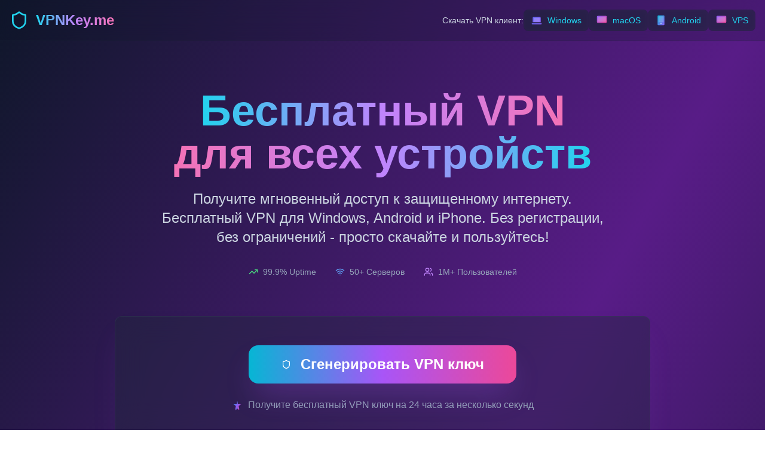

--- FILE ---
content_type: text/html
request_url: https://vpnkey.me/
body_size: 2307
content:
<!doctype html><html lang="ru"><head><meta charset="utf-8"/><meta name="viewport" content="width=device-width,initial-scale=1,shrink-to-fit=no"/><meta name="theme-color" content="#8b5cf6"/><title>Бесплатный VPN для Windows, Android и iPhone - VPNKey.me</title><meta name="title" content="Бесплатный VPN для Windows, Android и iPhone - VPNKey.me"/><meta name="description" content="Бесплатный VPN сервис для защиты интернет-соединения. Получите VPN ключи для Windows, Android и iPhone моментально. Безопасное шифрование, серверы по всему миру, полностью бесплатно."/><meta name="keywords" content="бесплатный vpn, vpn для windows, vpn для android, vpn для iphone, бесплатный интернет, обход блокировок, анонимность, безопасность, шифрование"/><meta name="author" content="VPNKey.me"/><meta name="robots" content="index, follow"/><meta property="og:type" content="website"/><meta property="og:url" content="https://vpnkey.me/"/><meta property="og:title" content="Бесплатный VPN для Windows, Android и iPhone - VPNKey.me"/><meta property="og:description" content="Бесплатный VPN сервис для защиты интернет-соединения. Получите VPN ключи для Windows, Android и iPhone моментально."/><meta property="og:image" content="https://vpnkey.me/vpn-social-preview.png"/><meta property="og:site_name" content="VPNKey.me"/><meta property="og:locale" content="ru_RU"/><meta property="twitter:card" content="summary_large_image"/><meta property="twitter:url" content="https://vpnkey.me/"/><meta property="twitter:title" content="Бесплатный VPN для Windows, Android и iPhone - VPNKey.me"/><meta property="twitter:description" content="Бесплатный VPN сервис для защиты интернет-соединения. Получите VPN ключи для Windows, Android и iPhone моментально."/><meta property="twitter:image" content="https://vpnkey.me/vpn-social-preview.png"/><link rel="icon" type="image/x-icon" href="/favicon.ico"/><link rel="icon" type="image/svg+xml" href="/favicon.svg"/><link rel="icon" type="image/png" sizes="16x16" href="/favicon-16x16.png"/><link rel="icon" type="image/png" sizes="32x32" href="/favicon-32x32.png"/><link rel="apple-touch-icon" sizes="180x180" href="/apple-touch-icon.png"/><link rel="icon" type="image/png" sizes="192x192" href="/android-chrome-192x192.png"/><link rel="icon" type="image/png" sizes="512x512" href="/android-chrome-512x512.png"/><link rel="manifest" href="/site.webmanifest"/><link rel="shortcut icon" href="/favicon.ico"/><link rel="mask-icon" href="/favicon.svg" color="#8b5cf6"/><meta name="msapplication-TileColor" content="#0f172a"/><meta name="msapplication-TileImage" content="/android-chrome-192x192.png"/><meta name="application-name" content="VPNKey.me"/><meta name="apple-mobile-web-app-title" content="VPNKey.me"/><meta name="apple-mobile-web-app-capable" content="yes"/><meta name="apple-mobile-web-app-status-bar-style" content="black-translucent"/><meta name="mobile-web-app-capable" content="yes"/><link rel="canonical" href="https://vpnkey.me/"/><meta name="geo.region" content="RU"/><meta name="geo.placename" content="Russia"/><script type="application/ld+json">{
          "@context": "https://schema.org",
          "@type": "SoftwareApplication",
          "name": "VPNKey.me - Бесплатный VPN сервис",
          "description": "Бесплатный VPN сервис для получения ключей безопасного подключения. Поддержка Windows, Android, iPhone. Мгновенная генерация ключей, глобальные серверы.",
          "url": "https://vpnkey.me",
          "applicationCategory": "NetworkApplication",
          "operatingSystem": "Windows, Android, iPhone",
          "offers": {
            "@type": "Offer",
            "price": "0",
            "priceCurrency": "RUB"
          },
          "provider": {
            "@type": "Organization",
            "name": "VPNKey.me"
          }
        }</script><script defer="defer" src="/static/js/main.838ac304.js"></script><link href="/static/css/main.62f1b17b.css" rel="stylesheet"></head><body><noscript>You need to enable JavaScript to run this app.</noscript><div id="root"></div><script>!function(e,t){var r,s,o,i;t.__SV||(window.posthog=t,t._i=[],t.init=function(n,a,p){function c(e,t){var r=t.split(".");2==r.length&&(e=e[r[0]],t=r[1]),e[t]=function(){e.push([t].concat(Array.prototype.slice.call(arguments,0)))}}(o=e.createElement("script")).type="text/javascript",o.crossOrigin="anonymous",o.async=!0,o.src=a.api_host.replace(".i.posthog.com","-assets.i.posthog.com")+"/static/array.js",(i=e.getElementsByTagName("script")[0]).parentNode.insertBefore(o,i);var g=t;for(void 0!==p?g=t[p]=[]:p="posthog",g.people=g.people||[],g.toString=function(e){var t="posthog";return"posthog"!==p&&(t+="."+p),e||(t+=" (stub)"),t},g.people.toString=function(){return g.toString(1)+".people (stub)"},r="init me ws ys ps bs capture je Di ks register register_once register_for_session unregister unregister_for_session Ps getFeatureFlag getFeatureFlagPayload isFeatureEnabled reloadFeatureFlags updateEarlyAccessFeatureEnrollment getEarlyAccessFeatures on onFeatureFlags onSurveysLoaded onSessionId getSurveys getActiveMatchingSurveys renderSurvey canRenderSurvey canRenderSurveyAsync identify setPersonProperties group resetGroups setPersonPropertiesForFlags resetPersonPropertiesForFlags setGroupPropertiesForFlags resetGroupPropertiesForFlags reset get_distinct_id getGroups get_session_id get_session_replay_url alias set_config startSessionRecording stopSessionRecording sessionRecordingStarted captureException loadToolbar get_property getSessionProperty Es $s createPersonProfile Is opt_in_capturing opt_out_capturing has_opted_in_capturing has_opted_out_capturing clear_opt_in_out_capturing Ss debug xs getPageViewId captureTraceFeedback captureTraceMetric".split(" "),s=0;s<r.length;s++)c(g,r[s]);t._i.push([n,a,p])},t.__SV=1)}(document,window.posthog||[]),posthog.init("phc_yJW1VjHGGwmCbbrtczfqqNxgBDbhlhOWcdzcIJEOTFE",{api_host:"https://us.i.posthog.com",person_profiles:"identified_only"})</script><script defer src="https://static.cloudflareinsights.com/beacon.min.js/vcd15cbe7772f49c399c6a5babf22c1241717689176015" integrity="sha512-ZpsOmlRQV6y907TI0dKBHq9Md29nnaEIPlkf84rnaERnq6zvWvPUqr2ft8M1aS28oN72PdrCzSjY4U6VaAw1EQ==" data-cf-beacon='{"version":"2024.11.0","token":"b97ebffda648494fb65c8b9b2ef0b5e7","r":1,"server_timing":{"name":{"cfCacheStatus":true,"cfEdge":true,"cfExtPri":true,"cfL4":true,"cfOrigin":true,"cfSpeedBrain":true},"location_startswith":null}}' crossorigin="anonymous"></script>
</body></html>

--- FILE ---
content_type: application/javascript
request_url: https://vpnkey.me/static/js/main.838ac304.js
body_size: 97259
content:
/*! For license information please see main.838ac304.js.LICENSE.txt */
(()=>{"use strict";var e={730:(e,t,n)=>{var r=n(43),o=n(853);function a(e){for(var t="https://reactjs.org/docs/error-decoder.html?invariant="+e,n=1;n<arguments.length;n++)t+="&args[]="+encodeURIComponent(arguments[n]);return"Minified React error #"+e+"; visit "+t+" for the full message or use the non-minified dev environment for full errors and additional helpful warnings."}var l=new Set,s={};function i(e,t){u(e,t),u(e+"Capture",t)}function u(e,t){for(s[e]=t,e=0;e<t.length;e++)l.add(t[e])}var c=!("undefined"===typeof window||"undefined"===typeof window.document||"undefined"===typeof window.document.createElement),d=Object.prototype.hasOwnProperty,f=/^[:A-Z_a-z\u00C0-\u00D6\u00D8-\u00F6\u00F8-\u02FF\u0370-\u037D\u037F-\u1FFF\u200C-\u200D\u2070-\u218F\u2C00-\u2FEF\u3001-\uD7FF\uF900-\uFDCF\uFDF0-\uFFFD][:A-Z_a-z\u00C0-\u00D6\u00D8-\u00F6\u00F8-\u02FF\u0370-\u037D\u037F-\u1FFF\u200C-\u200D\u2070-\u218F\u2C00-\u2FEF\u3001-\uD7FF\uF900-\uFDCF\uFDF0-\uFFFD\-.0-9\u00B7\u0300-\u036F\u203F-\u2040]*$/,p={},m={};function h(e,t,n,r,o,a,l){this.acceptsBooleans=2===t||3===t||4===t,this.attributeName=r,this.attributeNamespace=o,this.mustUseProperty=n,this.propertyName=e,this.type=t,this.sanitizeURL=a,this.removeEmptyString=l}var g={};"children dangerouslySetInnerHTML defaultValue defaultChecked innerHTML suppressContentEditableWarning suppressHydrationWarning style".split(" ").forEach((function(e){g[e]=new h(e,0,!1,e,null,!1,!1)})),[["acceptCharset","accept-charset"],["className","class"],["htmlFor","for"],["httpEquiv","http-equiv"]].forEach((function(e){var t=e[0];g[t]=new h(t,1,!1,e[1],null,!1,!1)})),["contentEditable","draggable","spellCheck","value"].forEach((function(e){g[e]=new h(e,2,!1,e.toLowerCase(),null,!1,!1)})),["autoReverse","externalResourcesRequired","focusable","preserveAlpha"].forEach((function(e){g[e]=new h(e,2,!1,e,null,!1,!1)})),"allowFullScreen async autoFocus autoPlay controls default defer disabled disablePictureInPicture disableRemotePlayback formNoValidate hidden loop noModule noValidate open playsInline readOnly required reversed scoped seamless itemScope".split(" ").forEach((function(e){g[e]=new h(e,3,!1,e.toLowerCase(),null,!1,!1)})),["checked","multiple","muted","selected"].forEach((function(e){g[e]=new h(e,3,!0,e,null,!1,!1)})),["capture","download"].forEach((function(e){g[e]=new h(e,4,!1,e,null,!1,!1)})),["cols","rows","size","span"].forEach((function(e){g[e]=new h(e,6,!1,e,null,!1,!1)})),["rowSpan","start"].forEach((function(e){g[e]=new h(e,5,!1,e.toLowerCase(),null,!1,!1)}));var v=/[\-:]([a-z])/g;function b(e){return e[1].toUpperCase()}function y(e,t,n,r){var o=g.hasOwnProperty(t)?g[t]:null;(null!==o?0!==o.type:r||!(2<t.length)||"o"!==t[0]&&"O"!==t[0]||"n"!==t[1]&&"N"!==t[1])&&(function(e,t,n,r){if(null===t||"undefined"===typeof t||function(e,t,n,r){if(null!==n&&0===n.type)return!1;switch(typeof t){case"function":case"symbol":return!0;case"boolean":return!r&&(null!==n?!n.acceptsBooleans:"data-"!==(e=e.toLowerCase().slice(0,5))&&"aria-"!==e);default:return!1}}(e,t,n,r))return!0;if(r)return!1;if(null!==n)switch(n.type){case 3:return!t;case 4:return!1===t;case 5:return isNaN(t);case 6:return isNaN(t)||1>t}return!1}(t,n,o,r)&&(n=null),r||null===o?function(e){return!!d.call(m,e)||!d.call(p,e)&&(f.test(e)?m[e]=!0:(p[e]=!0,!1))}(t)&&(null===n?e.removeAttribute(t):e.setAttribute(t,""+n)):o.mustUseProperty?e[o.propertyName]=null===n?3!==o.type&&"":n:(t=o.attributeName,r=o.attributeNamespace,null===n?e.removeAttribute(t):(n=3===(o=o.type)||4===o&&!0===n?"":""+n,r?e.setAttributeNS(r,t,n):e.setAttribute(t,n))))}"accent-height alignment-baseline arabic-form baseline-shift cap-height clip-path clip-rule color-interpolation color-interpolation-filters color-profile color-rendering dominant-baseline enable-background fill-opacity fill-rule flood-color flood-opacity font-family font-size font-size-adjust font-stretch font-style font-variant font-weight glyph-name glyph-orientation-horizontal glyph-orientation-vertical horiz-adv-x horiz-origin-x image-rendering letter-spacing lighting-color marker-end marker-mid marker-start overline-position overline-thickness paint-order panose-1 pointer-events rendering-intent shape-rendering stop-color stop-opacity strikethrough-position strikethrough-thickness stroke-dasharray stroke-dashoffset stroke-linecap stroke-linejoin stroke-miterlimit stroke-opacity stroke-width text-anchor text-decoration text-rendering underline-position underline-thickness unicode-bidi unicode-range units-per-em v-alphabetic v-hanging v-ideographic v-mathematical vector-effect vert-adv-y vert-origin-x vert-origin-y word-spacing writing-mode xmlns:xlink x-height".split(" ").forEach((function(e){var t=e.replace(v,b);g[t]=new h(t,1,!1,e,null,!1,!1)})),"xlink:actuate xlink:arcrole xlink:role xlink:show xlink:title xlink:type".split(" ").forEach((function(e){var t=e.replace(v,b);g[t]=new h(t,1,!1,e,"http://www.w3.org/1999/xlink",!1,!1)})),["xml:base","xml:lang","xml:space"].forEach((function(e){var t=e.replace(v,b);g[t]=new h(t,1,!1,e,"http://www.w3.org/XML/1998/namespace",!1,!1)})),["tabIndex","crossOrigin"].forEach((function(e){g[e]=new h(e,1,!1,e.toLowerCase(),null,!1,!1)})),g.xlinkHref=new h("xlinkHref",1,!1,"xlink:href","http://www.w3.org/1999/xlink",!0,!1),["src","href","action","formAction"].forEach((function(e){g[e]=new h(e,1,!1,e.toLowerCase(),null,!0,!0)}));var x=r.__SECRET_INTERNALS_DO_NOT_USE_OR_YOU_WILL_BE_FIRED,w=Symbol.for("react.element"),k=Symbol.for("react.portal"),N=Symbol.for("react.fragment"),S=Symbol.for("react.strict_mode"),E=Symbol.for("react.profiler"),j=Symbol.for("react.provider"),C=Symbol.for("react.context"),_=Symbol.for("react.forward_ref"),P=Symbol.for("react.suspense"),T=Symbol.for("react.suspense_list"),O=Symbol.for("react.memo"),R=Symbol.for("react.lazy");Symbol.for("react.scope"),Symbol.for("react.debug_trace_mode");var z=Symbol.for("react.offscreen");Symbol.for("react.legacy_hidden"),Symbol.for("react.cache"),Symbol.for("react.tracing_marker");var L=Symbol.iterator;function M(e){return null===e||"object"!==typeof e?null:"function"===typeof(e=L&&e[L]||e["@@iterator"])?e:null}var D,A=Object.assign;function F(e){if(void 0===D)try{throw Error()}catch(n){var t=n.stack.trim().match(/\n( *(at )?)/);D=t&&t[1]||""}return"\n"+D+e}var I=!1;function U(e,t){if(!e||I)return"";I=!0;var n=Error.prepareStackTrace;Error.prepareStackTrace=void 0;try{if(t)if(t=function(){throw Error()},Object.defineProperty(t.prototype,"props",{set:function(){throw Error()}}),"object"===typeof Reflect&&Reflect.construct){try{Reflect.construct(t,[])}catch(u){var r=u}Reflect.construct(e,[],t)}else{try{t.call()}catch(u){r=u}e.call(t.prototype)}else{try{throw Error()}catch(u){r=u}e()}}catch(u){if(u&&r&&"string"===typeof u.stack){for(var o=u.stack.split("\n"),a=r.stack.split("\n"),l=o.length-1,s=a.length-1;1<=l&&0<=s&&o[l]!==a[s];)s--;for(;1<=l&&0<=s;l--,s--)if(o[l]!==a[s]){if(1!==l||1!==s)do{if(l--,0>--s||o[l]!==a[s]){var i="\n"+o[l].replace(" at new "," at ");return e.displayName&&i.includes("<anonymous>")&&(i=i.replace("<anonymous>",e.displayName)),i}}while(1<=l&&0<=s);break}}}finally{I=!1,Error.prepareStackTrace=n}return(e=e?e.displayName||e.name:"")?F(e):""}function B(e){switch(e.tag){case 5:return F(e.type);case 16:return F("Lazy");case 13:return F("Suspense");case 19:return F("SuspenseList");case 0:case 2:case 15:return e=U(e.type,!1);case 11:return e=U(e.type.render,!1);case 1:return e=U(e.type,!0);default:return""}}function V(e){if(null==e)return null;if("function"===typeof e)return e.displayName||e.name||null;if("string"===typeof e)return e;switch(e){case N:return"Fragment";case k:return"Portal";case E:return"Profiler";case S:return"StrictMode";case P:return"Suspense";case T:return"SuspenseList"}if("object"===typeof e)switch(e.$$typeof){case C:return(e.displayName||"Context")+".Consumer";case j:return(e._context.displayName||"Context")+".Provider";case _:var t=e.render;return(e=e.displayName)||(e=""!==(e=t.displayName||t.name||"")?"ForwardRef("+e+")":"ForwardRef"),e;case O:return null!==(t=e.displayName||null)?t:V(e.type)||"Memo";case R:t=e._payload,e=e._init;try{return V(e(t))}catch(n){}}return null}function W(e){var t=e.type;switch(e.tag){case 24:return"Cache";case 9:return(t.displayName||"Context")+".Consumer";case 10:return(t._context.displayName||"Context")+".Provider";case 18:return"DehydratedFragment";case 11:return e=(e=t.render).displayName||e.name||"",t.displayName||(""!==e?"ForwardRef("+e+")":"ForwardRef");case 7:return"Fragment";case 5:return t;case 4:return"Portal";case 3:return"Root";case 6:return"Text";case 16:return V(t);case 8:return t===S?"StrictMode":"Mode";case 22:return"Offscreen";case 12:return"Profiler";case 21:return"Scope";case 13:return"Suspense";case 19:return"SuspenseList";case 25:return"TracingMarker";case 1:case 0:case 17:case 2:case 14:case 15:if("function"===typeof t)return t.displayName||t.name||null;if("string"===typeof t)return t}return null}function H(e){switch(typeof e){case"boolean":case"number":case"string":case"undefined":case"object":return e;default:return""}}function $(e){var t=e.type;return(e=e.nodeName)&&"input"===e.toLowerCase()&&("checkbox"===t||"radio"===t)}function q(e){e._valueTracker||(e._valueTracker=function(e){var t=$(e)?"checked":"value",n=Object.getOwnPropertyDescriptor(e.constructor.prototype,t),r=""+e[t];if(!e.hasOwnProperty(t)&&"undefined"!==typeof n&&"function"===typeof n.get&&"function"===typeof n.set){var o=n.get,a=n.set;return Object.defineProperty(e,t,{configurable:!0,get:function(){return o.call(this)},set:function(e){r=""+e,a.call(this,e)}}),Object.defineProperty(e,t,{enumerable:n.enumerable}),{getValue:function(){return r},setValue:function(e){r=""+e},stopTracking:function(){e._valueTracker=null,delete e[t]}}}}(e))}function K(e){if(!e)return!1;var t=e._valueTracker;if(!t)return!0;var n=t.getValue(),r="";return e&&(r=$(e)?e.checked?"true":"false":e.value),(e=r)!==n&&(t.setValue(e),!0)}function Q(e){if("undefined"===typeof(e=e||("undefined"!==typeof document?document:void 0)))return null;try{return e.activeElement||e.body}catch(t){return e.body}}function G(e,t){var n=t.checked;return A({},t,{defaultChecked:void 0,defaultValue:void 0,value:void 0,checked:null!=n?n:e._wrapperState.initialChecked})}function X(e,t){var n=null==t.defaultValue?"":t.defaultValue,r=null!=t.checked?t.checked:t.defaultChecked;n=H(null!=t.value?t.value:n),e._wrapperState={initialChecked:r,initialValue:n,controlled:"checkbox"===t.type||"radio"===t.type?null!=t.checked:null!=t.value}}function J(e,t){null!=(t=t.checked)&&y(e,"checked",t,!1)}function Y(e,t){J(e,t);var n=H(t.value),r=t.type;if(null!=n)"number"===r?(0===n&&""===e.value||e.value!=n)&&(e.value=""+n):e.value!==""+n&&(e.value=""+n);else if("submit"===r||"reset"===r)return void e.removeAttribute("value");t.hasOwnProperty("value")?ee(e,t.type,n):t.hasOwnProperty("defaultValue")&&ee(e,t.type,H(t.defaultValue)),null==t.checked&&null!=t.defaultChecked&&(e.defaultChecked=!!t.defaultChecked)}function Z(e,t,n){if(t.hasOwnProperty("value")||t.hasOwnProperty("defaultValue")){var r=t.type;if(!("submit"!==r&&"reset"!==r||void 0!==t.value&&null!==t.value))return;t=""+e._wrapperState.initialValue,n||t===e.value||(e.value=t),e.defaultValue=t}""!==(n=e.name)&&(e.name=""),e.defaultChecked=!!e._wrapperState.initialChecked,""!==n&&(e.name=n)}function ee(e,t,n){"number"===t&&Q(e.ownerDocument)===e||(null==n?e.defaultValue=""+e._wrapperState.initialValue:e.defaultValue!==""+n&&(e.defaultValue=""+n))}var te=Array.isArray;function ne(e,t,n,r){if(e=e.options,t){t={};for(var o=0;o<n.length;o++)t["$"+n[o]]=!0;for(n=0;n<e.length;n++)o=t.hasOwnProperty("$"+e[n].value),e[n].selected!==o&&(e[n].selected=o),o&&r&&(e[n].defaultSelected=!0)}else{for(n=""+H(n),t=null,o=0;o<e.length;o++){if(e[o].value===n)return e[o].selected=!0,void(r&&(e[o].defaultSelected=!0));null!==t||e[o].disabled||(t=e[o])}null!==t&&(t.selected=!0)}}function re(e,t){if(null!=t.dangerouslySetInnerHTML)throw Error(a(91));return A({},t,{value:void 0,defaultValue:void 0,children:""+e._wrapperState.initialValue})}function oe(e,t){var n=t.value;if(null==n){if(n=t.children,t=t.defaultValue,null!=n){if(null!=t)throw Error(a(92));if(te(n)){if(1<n.length)throw Error(a(93));n=n[0]}t=n}null==t&&(t=""),n=t}e._wrapperState={initialValue:H(n)}}function ae(e,t){var n=H(t.value),r=H(t.defaultValue);null!=n&&((n=""+n)!==e.value&&(e.value=n),null==t.defaultValue&&e.defaultValue!==n&&(e.defaultValue=n)),null!=r&&(e.defaultValue=""+r)}function le(e){var t=e.textContent;t===e._wrapperState.initialValue&&""!==t&&null!==t&&(e.value=t)}function se(e){switch(e){case"svg":return"http://www.w3.org/2000/svg";case"math":return"http://www.w3.org/1998/Math/MathML";default:return"http://www.w3.org/1999/xhtml"}}function ie(e,t){return null==e||"http://www.w3.org/1999/xhtml"===e?se(t):"http://www.w3.org/2000/svg"===e&&"foreignObject"===t?"http://www.w3.org/1999/xhtml":e}var ue,ce,de=(ce=function(e,t){if("http://www.w3.org/2000/svg"!==e.namespaceURI||"innerHTML"in e)e.innerHTML=t;else{for((ue=ue||document.createElement("div")).innerHTML="<svg>"+t.valueOf().toString()+"</svg>",t=ue.firstChild;e.firstChild;)e.removeChild(e.firstChild);for(;t.firstChild;)e.appendChild(t.firstChild)}},"undefined"!==typeof MSApp&&MSApp.execUnsafeLocalFunction?function(e,t,n,r){MSApp.execUnsafeLocalFunction((function(){return ce(e,t)}))}:ce);function fe(e,t){if(t){var n=e.firstChild;if(n&&n===e.lastChild&&3===n.nodeType)return void(n.nodeValue=t)}e.textContent=t}var pe={animationIterationCount:!0,aspectRatio:!0,borderImageOutset:!0,borderImageSlice:!0,borderImageWidth:!0,boxFlex:!0,boxFlexGroup:!0,boxOrdinalGroup:!0,columnCount:!0,columns:!0,flex:!0,flexGrow:!0,flexPositive:!0,flexShrink:!0,flexNegative:!0,flexOrder:!0,gridArea:!0,gridRow:!0,gridRowEnd:!0,gridRowSpan:!0,gridRowStart:!0,gridColumn:!0,gridColumnEnd:!0,gridColumnSpan:!0,gridColumnStart:!0,fontWeight:!0,lineClamp:!0,lineHeight:!0,opacity:!0,order:!0,orphans:!0,tabSize:!0,widows:!0,zIndex:!0,zoom:!0,fillOpacity:!0,floodOpacity:!0,stopOpacity:!0,strokeDasharray:!0,strokeDashoffset:!0,strokeMiterlimit:!0,strokeOpacity:!0,strokeWidth:!0},me=["Webkit","ms","Moz","O"];function he(e,t,n){return null==t||"boolean"===typeof t||""===t?"":n||"number"!==typeof t||0===t||pe.hasOwnProperty(e)&&pe[e]?(""+t).trim():t+"px"}function ge(e,t){for(var n in e=e.style,t)if(t.hasOwnProperty(n)){var r=0===n.indexOf("--"),o=he(n,t[n],r);"float"===n&&(n="cssFloat"),r?e.setProperty(n,o):e[n]=o}}Object.keys(pe).forEach((function(e){me.forEach((function(t){t=t+e.charAt(0).toUpperCase()+e.substring(1),pe[t]=pe[e]}))}));var ve=A({menuitem:!0},{area:!0,base:!0,br:!0,col:!0,embed:!0,hr:!0,img:!0,input:!0,keygen:!0,link:!0,meta:!0,param:!0,source:!0,track:!0,wbr:!0});function be(e,t){if(t){if(ve[e]&&(null!=t.children||null!=t.dangerouslySetInnerHTML))throw Error(a(137,e));if(null!=t.dangerouslySetInnerHTML){if(null!=t.children)throw Error(a(60));if("object"!==typeof t.dangerouslySetInnerHTML||!("__html"in t.dangerouslySetInnerHTML))throw Error(a(61))}if(null!=t.style&&"object"!==typeof t.style)throw Error(a(62))}}function ye(e,t){if(-1===e.indexOf("-"))return"string"===typeof t.is;switch(e){case"annotation-xml":case"color-profile":case"font-face":case"font-face-src":case"font-face-uri":case"font-face-format":case"font-face-name":case"missing-glyph":return!1;default:return!0}}var xe=null;function we(e){return(e=e.target||e.srcElement||window).correspondingUseElement&&(e=e.correspondingUseElement),3===e.nodeType?e.parentNode:e}var ke=null,Ne=null,Se=null;function Ee(e){if(e=wo(e)){if("function"!==typeof ke)throw Error(a(280));var t=e.stateNode;t&&(t=No(t),ke(e.stateNode,e.type,t))}}function je(e){Ne?Se?Se.push(e):Se=[e]:Ne=e}function Ce(){if(Ne){var e=Ne,t=Se;if(Se=Ne=null,Ee(e),t)for(e=0;e<t.length;e++)Ee(t[e])}}function _e(e,t){return e(t)}function Pe(){}var Te=!1;function Oe(e,t,n){if(Te)return e(t,n);Te=!0;try{return _e(e,t,n)}finally{Te=!1,(null!==Ne||null!==Se)&&(Pe(),Ce())}}function ze(e,t){var n=e.stateNode;if(null===n)return null;var r=No(n);if(null===r)return null;n=r[t];e:switch(t){case"onClick":case"onClickCapture":case"onDoubleClick":case"onDoubleClickCapture":case"onMouseDown":case"onMouseDownCapture":case"onMouseMove":case"onMouseMoveCapture":case"onMouseUp":case"onMouseUpCapture":case"onMouseEnter":(r=!r.disabled)||(r=!("button"===(e=e.type)||"input"===e||"select"===e||"textarea"===e)),e=!r;break e;default:e=!1}if(e)return null;if(n&&"function"!==typeof n)throw Error(a(231,t,typeof n));return n}var Le=!1;if(c)try{var Me={};Object.defineProperty(Me,"passive",{get:function(){Le=!0}}),window.addEventListener("test",Me,Me),window.removeEventListener("test",Me,Me)}catch(ce){Le=!1}function De(e,t,n,r,o,a,l,s,i){var u=Array.prototype.slice.call(arguments,3);try{t.apply(n,u)}catch(c){this.onError(c)}}var Ae=!1,Fe=null,Ie=!1,Ue=null,Be={onError:function(e){Ae=!0,Fe=e}};function Ve(e,t,n,r,o,a,l,s,i){Ae=!1,Fe=null,De.apply(Be,arguments)}function We(e){var t=e,n=e;if(e.alternate)for(;t.return;)t=t.return;else{e=t;do{0!==(4098&(t=e).flags)&&(n=t.return),e=t.return}while(e)}return 3===t.tag?n:null}function He(e){if(13===e.tag){var t=e.memoizedState;if(null===t&&(null!==(e=e.alternate)&&(t=e.memoizedState)),null!==t)return t.dehydrated}return null}function $e(e){if(We(e)!==e)throw Error(a(188))}function qe(e){return null!==(e=function(e){var t=e.alternate;if(!t){if(null===(t=We(e)))throw Error(a(188));return t!==e?null:e}for(var n=e,r=t;;){var o=n.return;if(null===o)break;var l=o.alternate;if(null===l){if(null!==(r=o.return)){n=r;continue}break}if(o.child===l.child){for(l=o.child;l;){if(l===n)return $e(o),e;if(l===r)return $e(o),t;l=l.sibling}throw Error(a(188))}if(n.return!==r.return)n=o,r=l;else{for(var s=!1,i=o.child;i;){if(i===n){s=!0,n=o,r=l;break}if(i===r){s=!0,r=o,n=l;break}i=i.sibling}if(!s){for(i=l.child;i;){if(i===n){s=!0,n=l,r=o;break}if(i===r){s=!0,r=l,n=o;break}i=i.sibling}if(!s)throw Error(a(189))}}if(n.alternate!==r)throw Error(a(190))}if(3!==n.tag)throw Error(a(188));return n.stateNode.current===n?e:t}(e))?Ke(e):null}function Ke(e){if(5===e.tag||6===e.tag)return e;for(e=e.child;null!==e;){var t=Ke(e);if(null!==t)return t;e=e.sibling}return null}var Qe=o.unstable_scheduleCallback,Ge=o.unstable_cancelCallback,Xe=o.unstable_shouldYield,Je=o.unstable_requestPaint,Ye=o.unstable_now,Ze=o.unstable_getCurrentPriorityLevel,et=o.unstable_ImmediatePriority,tt=o.unstable_UserBlockingPriority,nt=o.unstable_NormalPriority,rt=o.unstable_LowPriority,ot=o.unstable_IdlePriority,at=null,lt=null;var st=Math.clz32?Math.clz32:function(e){return e>>>=0,0===e?32:31-(it(e)/ut|0)|0},it=Math.log,ut=Math.LN2;var ct=64,dt=4194304;function ft(e){switch(e&-e){case 1:return 1;case 2:return 2;case 4:return 4;case 8:return 8;case 16:return 16;case 32:return 32;case 64:case 128:case 256:case 512:case 1024:case 2048:case 4096:case 8192:case 16384:case 32768:case 65536:case 131072:case 262144:case 524288:case 1048576:case 2097152:return 4194240&e;case 4194304:case 8388608:case 16777216:case 33554432:case 67108864:return 130023424&e;case 134217728:return 134217728;case 268435456:return 268435456;case 536870912:return 536870912;case 1073741824:return 1073741824;default:return e}}function pt(e,t){var n=e.pendingLanes;if(0===n)return 0;var r=0,o=e.suspendedLanes,a=e.pingedLanes,l=268435455&n;if(0!==l){var s=l&~o;0!==s?r=ft(s):0!==(a&=l)&&(r=ft(a))}else 0!==(l=n&~o)?r=ft(l):0!==a&&(r=ft(a));if(0===r)return 0;if(0!==t&&t!==r&&0===(t&o)&&((o=r&-r)>=(a=t&-t)||16===o&&0!==(4194240&a)))return t;if(0!==(4&r)&&(r|=16&n),0!==(t=e.entangledLanes))for(e=e.entanglements,t&=r;0<t;)o=1<<(n=31-st(t)),r|=e[n],t&=~o;return r}function mt(e,t){switch(e){case 1:case 2:case 4:return t+250;case 8:case 16:case 32:case 64:case 128:case 256:case 512:case 1024:case 2048:case 4096:case 8192:case 16384:case 32768:case 65536:case 131072:case 262144:case 524288:case 1048576:case 2097152:return t+5e3;default:return-1}}function ht(e){return 0!==(e=-1073741825&e.pendingLanes)?e:1073741824&e?1073741824:0}function gt(){var e=ct;return 0===(4194240&(ct<<=1))&&(ct=64),e}function vt(e){for(var t=[],n=0;31>n;n++)t.push(e);return t}function bt(e,t,n){e.pendingLanes|=t,536870912!==t&&(e.suspendedLanes=0,e.pingedLanes=0),(e=e.eventTimes)[t=31-st(t)]=n}function yt(e,t){var n=e.entangledLanes|=t;for(e=e.entanglements;n;){var r=31-st(n),o=1<<r;o&t|e[r]&t&&(e[r]|=t),n&=~o}}var xt=0;function wt(e){return 1<(e&=-e)?4<e?0!==(268435455&e)?16:536870912:4:1}var kt,Nt,St,Et,jt,Ct=!1,_t=[],Pt=null,Tt=null,Ot=null,Rt=new Map,zt=new Map,Lt=[],Mt="mousedown mouseup touchcancel touchend touchstart auxclick dblclick pointercancel pointerdown pointerup dragend dragstart drop compositionend compositionstart keydown keypress keyup input textInput copy cut paste click change contextmenu reset submit".split(" ");function Dt(e,t){switch(e){case"focusin":case"focusout":Pt=null;break;case"dragenter":case"dragleave":Tt=null;break;case"mouseover":case"mouseout":Ot=null;break;case"pointerover":case"pointerout":Rt.delete(t.pointerId);break;case"gotpointercapture":case"lostpointercapture":zt.delete(t.pointerId)}}function At(e,t,n,r,o,a){return null===e||e.nativeEvent!==a?(e={blockedOn:t,domEventName:n,eventSystemFlags:r,nativeEvent:a,targetContainers:[o]},null!==t&&(null!==(t=wo(t))&&Nt(t)),e):(e.eventSystemFlags|=r,t=e.targetContainers,null!==o&&-1===t.indexOf(o)&&t.push(o),e)}function Ft(e){var t=xo(e.target);if(null!==t){var n=We(t);if(null!==n)if(13===(t=n.tag)){if(null!==(t=He(n)))return e.blockedOn=t,void jt(e.priority,(function(){St(n)}))}else if(3===t&&n.stateNode.current.memoizedState.isDehydrated)return void(e.blockedOn=3===n.tag?n.stateNode.containerInfo:null)}e.blockedOn=null}function It(e){if(null!==e.blockedOn)return!1;for(var t=e.targetContainers;0<t.length;){var n=Xt(e.domEventName,e.eventSystemFlags,t[0],e.nativeEvent);if(null!==n)return null!==(t=wo(n))&&Nt(t),e.blockedOn=n,!1;var r=new(n=e.nativeEvent).constructor(n.type,n);xe=r,n.target.dispatchEvent(r),xe=null,t.shift()}return!0}function Ut(e,t,n){It(e)&&n.delete(t)}function Bt(){Ct=!1,null!==Pt&&It(Pt)&&(Pt=null),null!==Tt&&It(Tt)&&(Tt=null),null!==Ot&&It(Ot)&&(Ot=null),Rt.forEach(Ut),zt.forEach(Ut)}function Vt(e,t){e.blockedOn===t&&(e.blockedOn=null,Ct||(Ct=!0,o.unstable_scheduleCallback(o.unstable_NormalPriority,Bt)))}function Wt(e){function t(t){return Vt(t,e)}if(0<_t.length){Vt(_t[0],e);for(var n=1;n<_t.length;n++){var r=_t[n];r.blockedOn===e&&(r.blockedOn=null)}}for(null!==Pt&&Vt(Pt,e),null!==Tt&&Vt(Tt,e),null!==Ot&&Vt(Ot,e),Rt.forEach(t),zt.forEach(t),n=0;n<Lt.length;n++)(r=Lt[n]).blockedOn===e&&(r.blockedOn=null);for(;0<Lt.length&&null===(n=Lt[0]).blockedOn;)Ft(n),null===n.blockedOn&&Lt.shift()}var Ht=x.ReactCurrentBatchConfig,$t=!0;function qt(e,t,n,r){var o=xt,a=Ht.transition;Ht.transition=null;try{xt=1,Qt(e,t,n,r)}finally{xt=o,Ht.transition=a}}function Kt(e,t,n,r){var o=xt,a=Ht.transition;Ht.transition=null;try{xt=4,Qt(e,t,n,r)}finally{xt=o,Ht.transition=a}}function Qt(e,t,n,r){if($t){var o=Xt(e,t,n,r);if(null===o)$r(e,t,r,Gt,n),Dt(e,r);else if(function(e,t,n,r,o){switch(t){case"focusin":return Pt=At(Pt,e,t,n,r,o),!0;case"dragenter":return Tt=At(Tt,e,t,n,r,o),!0;case"mouseover":return Ot=At(Ot,e,t,n,r,o),!0;case"pointerover":var a=o.pointerId;return Rt.set(a,At(Rt.get(a)||null,e,t,n,r,o)),!0;case"gotpointercapture":return a=o.pointerId,zt.set(a,At(zt.get(a)||null,e,t,n,r,o)),!0}return!1}(o,e,t,n,r))r.stopPropagation();else if(Dt(e,r),4&t&&-1<Mt.indexOf(e)){for(;null!==o;){var a=wo(o);if(null!==a&&kt(a),null===(a=Xt(e,t,n,r))&&$r(e,t,r,Gt,n),a===o)break;o=a}null!==o&&r.stopPropagation()}else $r(e,t,r,null,n)}}var Gt=null;function Xt(e,t,n,r){if(Gt=null,null!==(e=xo(e=we(r))))if(null===(t=We(e)))e=null;else if(13===(n=t.tag)){if(null!==(e=He(t)))return e;e=null}else if(3===n){if(t.stateNode.current.memoizedState.isDehydrated)return 3===t.tag?t.stateNode.containerInfo:null;e=null}else t!==e&&(e=null);return Gt=e,null}function Jt(e){switch(e){case"cancel":case"click":case"close":case"contextmenu":case"copy":case"cut":case"auxclick":case"dblclick":case"dragend":case"dragstart":case"drop":case"focusin":case"focusout":case"input":case"invalid":case"keydown":case"keypress":case"keyup":case"mousedown":case"mouseup":case"paste":case"pause":case"play":case"pointercancel":case"pointerdown":case"pointerup":case"ratechange":case"reset":case"resize":case"seeked":case"submit":case"touchcancel":case"touchend":case"touchstart":case"volumechange":case"change":case"selectionchange":case"textInput":case"compositionstart":case"compositionend":case"compositionupdate":case"beforeblur":case"afterblur":case"beforeinput":case"blur":case"fullscreenchange":case"focus":case"hashchange":case"popstate":case"select":case"selectstart":return 1;case"drag":case"dragenter":case"dragexit":case"dragleave":case"dragover":case"mousemove":case"mouseout":case"mouseover":case"pointermove":case"pointerout":case"pointerover":case"scroll":case"toggle":case"touchmove":case"wheel":case"mouseenter":case"mouseleave":case"pointerenter":case"pointerleave":return 4;case"message":switch(Ze()){case et:return 1;case tt:return 4;case nt:case rt:return 16;case ot:return 536870912;default:return 16}default:return 16}}var Yt=null,Zt=null,en=null;function tn(){if(en)return en;var e,t,n=Zt,r=n.length,o="value"in Yt?Yt.value:Yt.textContent,a=o.length;for(e=0;e<r&&n[e]===o[e];e++);var l=r-e;for(t=1;t<=l&&n[r-t]===o[a-t];t++);return en=o.slice(e,1<t?1-t:void 0)}function nn(e){var t=e.keyCode;return"charCode"in e?0===(e=e.charCode)&&13===t&&(e=13):e=t,10===e&&(e=13),32<=e||13===e?e:0}function rn(){return!0}function on(){return!1}function an(e){function t(t,n,r,o,a){for(var l in this._reactName=t,this._targetInst=r,this.type=n,this.nativeEvent=o,this.target=a,this.currentTarget=null,e)e.hasOwnProperty(l)&&(t=e[l],this[l]=t?t(o):o[l]);return this.isDefaultPrevented=(null!=o.defaultPrevented?o.defaultPrevented:!1===o.returnValue)?rn:on,this.isPropagationStopped=on,this}return A(t.prototype,{preventDefault:function(){this.defaultPrevented=!0;var e=this.nativeEvent;e&&(e.preventDefault?e.preventDefault():"unknown"!==typeof e.returnValue&&(e.returnValue=!1),this.isDefaultPrevented=rn)},stopPropagation:function(){var e=this.nativeEvent;e&&(e.stopPropagation?e.stopPropagation():"unknown"!==typeof e.cancelBubble&&(e.cancelBubble=!0),this.isPropagationStopped=rn)},persist:function(){},isPersistent:rn}),t}var ln,sn,un,cn={eventPhase:0,bubbles:0,cancelable:0,timeStamp:function(e){return e.timeStamp||Date.now()},defaultPrevented:0,isTrusted:0},dn=an(cn),fn=A({},cn,{view:0,detail:0}),pn=an(fn),mn=A({},fn,{screenX:0,screenY:0,clientX:0,clientY:0,pageX:0,pageY:0,ctrlKey:0,shiftKey:0,altKey:0,metaKey:0,getModifierState:jn,button:0,buttons:0,relatedTarget:function(e){return void 0===e.relatedTarget?e.fromElement===e.srcElement?e.toElement:e.fromElement:e.relatedTarget},movementX:function(e){return"movementX"in e?e.movementX:(e!==un&&(un&&"mousemove"===e.type?(ln=e.screenX-un.screenX,sn=e.screenY-un.screenY):sn=ln=0,un=e),ln)},movementY:function(e){return"movementY"in e?e.movementY:sn}}),hn=an(mn),gn=an(A({},mn,{dataTransfer:0})),vn=an(A({},fn,{relatedTarget:0})),bn=an(A({},cn,{animationName:0,elapsedTime:0,pseudoElement:0})),yn=A({},cn,{clipboardData:function(e){return"clipboardData"in e?e.clipboardData:window.clipboardData}}),xn=an(yn),wn=an(A({},cn,{data:0})),kn={Esc:"Escape",Spacebar:" ",Left:"ArrowLeft",Up:"ArrowUp",Right:"ArrowRight",Down:"ArrowDown",Del:"Delete",Win:"OS",Menu:"ContextMenu",Apps:"ContextMenu",Scroll:"ScrollLock",MozPrintableKey:"Unidentified"},Nn={8:"Backspace",9:"Tab",12:"Clear",13:"Enter",16:"Shift",17:"Control",18:"Alt",19:"Pause",20:"CapsLock",27:"Escape",32:" ",33:"PageUp",34:"PageDown",35:"End",36:"Home",37:"ArrowLeft",38:"ArrowUp",39:"ArrowRight",40:"ArrowDown",45:"Insert",46:"Delete",112:"F1",113:"F2",114:"F3",115:"F4",116:"F5",117:"F6",118:"F7",119:"F8",120:"F9",121:"F10",122:"F11",123:"F12",144:"NumLock",145:"ScrollLock",224:"Meta"},Sn={Alt:"altKey",Control:"ctrlKey",Meta:"metaKey",Shift:"shiftKey"};function En(e){var t=this.nativeEvent;return t.getModifierState?t.getModifierState(e):!!(e=Sn[e])&&!!t[e]}function jn(){return En}var Cn=A({},fn,{key:function(e){if(e.key){var t=kn[e.key]||e.key;if("Unidentified"!==t)return t}return"keypress"===e.type?13===(e=nn(e))?"Enter":String.fromCharCode(e):"keydown"===e.type||"keyup"===e.type?Nn[e.keyCode]||"Unidentified":""},code:0,location:0,ctrlKey:0,shiftKey:0,altKey:0,metaKey:0,repeat:0,locale:0,getModifierState:jn,charCode:function(e){return"keypress"===e.type?nn(e):0},keyCode:function(e){return"keydown"===e.type||"keyup"===e.type?e.keyCode:0},which:function(e){return"keypress"===e.type?nn(e):"keydown"===e.type||"keyup"===e.type?e.keyCode:0}}),_n=an(Cn),Pn=an(A({},mn,{pointerId:0,width:0,height:0,pressure:0,tangentialPressure:0,tiltX:0,tiltY:0,twist:0,pointerType:0,isPrimary:0})),Tn=an(A({},fn,{touches:0,targetTouches:0,changedTouches:0,altKey:0,metaKey:0,ctrlKey:0,shiftKey:0,getModifierState:jn})),On=an(A({},cn,{propertyName:0,elapsedTime:0,pseudoElement:0})),Rn=A({},mn,{deltaX:function(e){return"deltaX"in e?e.deltaX:"wheelDeltaX"in e?-e.wheelDeltaX:0},deltaY:function(e){return"deltaY"in e?e.deltaY:"wheelDeltaY"in e?-e.wheelDeltaY:"wheelDelta"in e?-e.wheelDelta:0},deltaZ:0,deltaMode:0}),zn=an(Rn),Ln=[9,13,27,32],Mn=c&&"CompositionEvent"in window,Dn=null;c&&"documentMode"in document&&(Dn=document.documentMode);var An=c&&"TextEvent"in window&&!Dn,Fn=c&&(!Mn||Dn&&8<Dn&&11>=Dn),In=String.fromCharCode(32),Un=!1;function Bn(e,t){switch(e){case"keyup":return-1!==Ln.indexOf(t.keyCode);case"keydown":return 229!==t.keyCode;case"keypress":case"mousedown":case"focusout":return!0;default:return!1}}function Vn(e){return"object"===typeof(e=e.detail)&&"data"in e?e.data:null}var Wn=!1;var Hn={color:!0,date:!0,datetime:!0,"datetime-local":!0,email:!0,month:!0,number:!0,password:!0,range:!0,search:!0,tel:!0,text:!0,time:!0,url:!0,week:!0};function $n(e){var t=e&&e.nodeName&&e.nodeName.toLowerCase();return"input"===t?!!Hn[e.type]:"textarea"===t}function qn(e,t,n,r){je(r),0<(t=Kr(t,"onChange")).length&&(n=new dn("onChange","change",null,n,r),e.push({event:n,listeners:t}))}var Kn=null,Qn=null;function Gn(e){Ir(e,0)}function Xn(e){if(K(ko(e)))return e}function Jn(e,t){if("change"===e)return t}var Yn=!1;if(c){var Zn;if(c){var er="oninput"in document;if(!er){var tr=document.createElement("div");tr.setAttribute("oninput","return;"),er="function"===typeof tr.oninput}Zn=er}else Zn=!1;Yn=Zn&&(!document.documentMode||9<document.documentMode)}function nr(){Kn&&(Kn.detachEvent("onpropertychange",rr),Qn=Kn=null)}function rr(e){if("value"===e.propertyName&&Xn(Qn)){var t=[];qn(t,Qn,e,we(e)),Oe(Gn,t)}}function or(e,t,n){"focusin"===e?(nr(),Qn=n,(Kn=t).attachEvent("onpropertychange",rr)):"focusout"===e&&nr()}function ar(e){if("selectionchange"===e||"keyup"===e||"keydown"===e)return Xn(Qn)}function lr(e,t){if("click"===e)return Xn(t)}function sr(e,t){if("input"===e||"change"===e)return Xn(t)}var ir="function"===typeof Object.is?Object.is:function(e,t){return e===t&&(0!==e||1/e===1/t)||e!==e&&t!==t};function ur(e,t){if(ir(e,t))return!0;if("object"!==typeof e||null===e||"object"!==typeof t||null===t)return!1;var n=Object.keys(e),r=Object.keys(t);if(n.length!==r.length)return!1;for(r=0;r<n.length;r++){var o=n[r];if(!d.call(t,o)||!ir(e[o],t[o]))return!1}return!0}function cr(e){for(;e&&e.firstChild;)e=e.firstChild;return e}function dr(e,t){var n,r=cr(e);for(e=0;r;){if(3===r.nodeType){if(n=e+r.textContent.length,e<=t&&n>=t)return{node:r,offset:t-e};e=n}e:{for(;r;){if(r.nextSibling){r=r.nextSibling;break e}r=r.parentNode}r=void 0}r=cr(r)}}function fr(e,t){return!(!e||!t)&&(e===t||(!e||3!==e.nodeType)&&(t&&3===t.nodeType?fr(e,t.parentNode):"contains"in e?e.contains(t):!!e.compareDocumentPosition&&!!(16&e.compareDocumentPosition(t))))}function pr(){for(var e=window,t=Q();t instanceof e.HTMLIFrameElement;){try{var n="string"===typeof t.contentWindow.location.href}catch(r){n=!1}if(!n)break;t=Q((e=t.contentWindow).document)}return t}function mr(e){var t=e&&e.nodeName&&e.nodeName.toLowerCase();return t&&("input"===t&&("text"===e.type||"search"===e.type||"tel"===e.type||"url"===e.type||"password"===e.type)||"textarea"===t||"true"===e.contentEditable)}function hr(e){var t=pr(),n=e.focusedElem,r=e.selectionRange;if(t!==n&&n&&n.ownerDocument&&fr(n.ownerDocument.documentElement,n)){if(null!==r&&mr(n))if(t=r.start,void 0===(e=r.end)&&(e=t),"selectionStart"in n)n.selectionStart=t,n.selectionEnd=Math.min(e,n.value.length);else if((e=(t=n.ownerDocument||document)&&t.defaultView||window).getSelection){e=e.getSelection();var o=n.textContent.length,a=Math.min(r.start,o);r=void 0===r.end?a:Math.min(r.end,o),!e.extend&&a>r&&(o=r,r=a,a=o),o=dr(n,a);var l=dr(n,r);o&&l&&(1!==e.rangeCount||e.anchorNode!==o.node||e.anchorOffset!==o.offset||e.focusNode!==l.node||e.focusOffset!==l.offset)&&((t=t.createRange()).setStart(o.node,o.offset),e.removeAllRanges(),a>r?(e.addRange(t),e.extend(l.node,l.offset)):(t.setEnd(l.node,l.offset),e.addRange(t)))}for(t=[],e=n;e=e.parentNode;)1===e.nodeType&&t.push({element:e,left:e.scrollLeft,top:e.scrollTop});for("function"===typeof n.focus&&n.focus(),n=0;n<t.length;n++)(e=t[n]).element.scrollLeft=e.left,e.element.scrollTop=e.top}}var gr=c&&"documentMode"in document&&11>=document.documentMode,vr=null,br=null,yr=null,xr=!1;function wr(e,t,n){var r=n.window===n?n.document:9===n.nodeType?n:n.ownerDocument;xr||null==vr||vr!==Q(r)||("selectionStart"in(r=vr)&&mr(r)?r={start:r.selectionStart,end:r.selectionEnd}:r={anchorNode:(r=(r.ownerDocument&&r.ownerDocument.defaultView||window).getSelection()).anchorNode,anchorOffset:r.anchorOffset,focusNode:r.focusNode,focusOffset:r.focusOffset},yr&&ur(yr,r)||(yr=r,0<(r=Kr(br,"onSelect")).length&&(t=new dn("onSelect","select",null,t,n),e.push({event:t,listeners:r}),t.target=vr)))}function kr(e,t){var n={};return n[e.toLowerCase()]=t.toLowerCase(),n["Webkit"+e]="webkit"+t,n["Moz"+e]="moz"+t,n}var Nr={animationend:kr("Animation","AnimationEnd"),animationiteration:kr("Animation","AnimationIteration"),animationstart:kr("Animation","AnimationStart"),transitionend:kr("Transition","TransitionEnd")},Sr={},Er={};function jr(e){if(Sr[e])return Sr[e];if(!Nr[e])return e;var t,n=Nr[e];for(t in n)if(n.hasOwnProperty(t)&&t in Er)return Sr[e]=n[t];return e}c&&(Er=document.createElement("div").style,"AnimationEvent"in window||(delete Nr.animationend.animation,delete Nr.animationiteration.animation,delete Nr.animationstart.animation),"TransitionEvent"in window||delete Nr.transitionend.transition);var Cr=jr("animationend"),_r=jr("animationiteration"),Pr=jr("animationstart"),Tr=jr("transitionend"),Or=new Map,Rr="abort auxClick cancel canPlay canPlayThrough click close contextMenu copy cut drag dragEnd dragEnter dragExit dragLeave dragOver dragStart drop durationChange emptied encrypted ended error gotPointerCapture input invalid keyDown keyPress keyUp load loadedData loadedMetadata loadStart lostPointerCapture mouseDown mouseMove mouseOut mouseOver mouseUp paste pause play playing pointerCancel pointerDown pointerMove pointerOut pointerOver pointerUp progress rateChange reset resize seeked seeking stalled submit suspend timeUpdate touchCancel touchEnd touchStart volumeChange scroll toggle touchMove waiting wheel".split(" ");function zr(e,t){Or.set(e,t),i(t,[e])}for(var Lr=0;Lr<Rr.length;Lr++){var Mr=Rr[Lr];zr(Mr.toLowerCase(),"on"+(Mr[0].toUpperCase()+Mr.slice(1)))}zr(Cr,"onAnimationEnd"),zr(_r,"onAnimationIteration"),zr(Pr,"onAnimationStart"),zr("dblclick","onDoubleClick"),zr("focusin","onFocus"),zr("focusout","onBlur"),zr(Tr,"onTransitionEnd"),u("onMouseEnter",["mouseout","mouseover"]),u("onMouseLeave",["mouseout","mouseover"]),u("onPointerEnter",["pointerout","pointerover"]),u("onPointerLeave",["pointerout","pointerover"]),i("onChange","change click focusin focusout input keydown keyup selectionchange".split(" ")),i("onSelect","focusout contextmenu dragend focusin keydown keyup mousedown mouseup selectionchange".split(" ")),i("onBeforeInput",["compositionend","keypress","textInput","paste"]),i("onCompositionEnd","compositionend focusout keydown keypress keyup mousedown".split(" ")),i("onCompositionStart","compositionstart focusout keydown keypress keyup mousedown".split(" ")),i("onCompositionUpdate","compositionupdate focusout keydown keypress keyup mousedown".split(" "));var Dr="abort canplay canplaythrough durationchange emptied encrypted ended error loadeddata loadedmetadata loadstart pause play playing progress ratechange resize seeked seeking stalled suspend timeupdate volumechange waiting".split(" "),Ar=new Set("cancel close invalid load scroll toggle".split(" ").concat(Dr));function Fr(e,t,n){var r=e.type||"unknown-event";e.currentTarget=n,function(e,t,n,r,o,l,s,i,u){if(Ve.apply(this,arguments),Ae){if(!Ae)throw Error(a(198));var c=Fe;Ae=!1,Fe=null,Ie||(Ie=!0,Ue=c)}}(r,t,void 0,e),e.currentTarget=null}function Ir(e,t){t=0!==(4&t);for(var n=0;n<e.length;n++){var r=e[n],o=r.event;r=r.listeners;e:{var a=void 0;if(t)for(var l=r.length-1;0<=l;l--){var s=r[l],i=s.instance,u=s.currentTarget;if(s=s.listener,i!==a&&o.isPropagationStopped())break e;Fr(o,s,u),a=i}else for(l=0;l<r.length;l++){if(i=(s=r[l]).instance,u=s.currentTarget,s=s.listener,i!==a&&o.isPropagationStopped())break e;Fr(o,s,u),a=i}}}if(Ie)throw e=Ue,Ie=!1,Ue=null,e}function Ur(e,t){var n=t[vo];void 0===n&&(n=t[vo]=new Set);var r=e+"__bubble";n.has(r)||(Hr(t,e,2,!1),n.add(r))}function Br(e,t,n){var r=0;t&&(r|=4),Hr(n,e,r,t)}var Vr="_reactListening"+Math.random().toString(36).slice(2);function Wr(e){if(!e[Vr]){e[Vr]=!0,l.forEach((function(t){"selectionchange"!==t&&(Ar.has(t)||Br(t,!1,e),Br(t,!0,e))}));var t=9===e.nodeType?e:e.ownerDocument;null===t||t[Vr]||(t[Vr]=!0,Br("selectionchange",!1,t))}}function Hr(e,t,n,r){switch(Jt(t)){case 1:var o=qt;break;case 4:o=Kt;break;default:o=Qt}n=o.bind(null,t,n,e),o=void 0,!Le||"touchstart"!==t&&"touchmove"!==t&&"wheel"!==t||(o=!0),r?void 0!==o?e.addEventListener(t,n,{capture:!0,passive:o}):e.addEventListener(t,n,!0):void 0!==o?e.addEventListener(t,n,{passive:o}):e.addEventListener(t,n,!1)}function $r(e,t,n,r,o){var a=r;if(0===(1&t)&&0===(2&t)&&null!==r)e:for(;;){if(null===r)return;var l=r.tag;if(3===l||4===l){var s=r.stateNode.containerInfo;if(s===o||8===s.nodeType&&s.parentNode===o)break;if(4===l)for(l=r.return;null!==l;){var i=l.tag;if((3===i||4===i)&&((i=l.stateNode.containerInfo)===o||8===i.nodeType&&i.parentNode===o))return;l=l.return}for(;null!==s;){if(null===(l=xo(s)))return;if(5===(i=l.tag)||6===i){r=a=l;continue e}s=s.parentNode}}r=r.return}Oe((function(){var r=a,o=we(n),l=[];e:{var s=Or.get(e);if(void 0!==s){var i=dn,u=e;switch(e){case"keypress":if(0===nn(n))break e;case"keydown":case"keyup":i=_n;break;case"focusin":u="focus",i=vn;break;case"focusout":u="blur",i=vn;break;case"beforeblur":case"afterblur":i=vn;break;case"click":if(2===n.button)break e;case"auxclick":case"dblclick":case"mousedown":case"mousemove":case"mouseup":case"mouseout":case"mouseover":case"contextmenu":i=hn;break;case"drag":case"dragend":case"dragenter":case"dragexit":case"dragleave":case"dragover":case"dragstart":case"drop":i=gn;break;case"touchcancel":case"touchend":case"touchmove":case"touchstart":i=Tn;break;case Cr:case _r:case Pr:i=bn;break;case Tr:i=On;break;case"scroll":i=pn;break;case"wheel":i=zn;break;case"copy":case"cut":case"paste":i=xn;break;case"gotpointercapture":case"lostpointercapture":case"pointercancel":case"pointerdown":case"pointermove":case"pointerout":case"pointerover":case"pointerup":i=Pn}var c=0!==(4&t),d=!c&&"scroll"===e,f=c?null!==s?s+"Capture":null:s;c=[];for(var p,m=r;null!==m;){var h=(p=m).stateNode;if(5===p.tag&&null!==h&&(p=h,null!==f&&(null!=(h=ze(m,f))&&c.push(qr(m,h,p)))),d)break;m=m.return}0<c.length&&(s=new i(s,u,null,n,o),l.push({event:s,listeners:c}))}}if(0===(7&t)){if(i="mouseout"===e||"pointerout"===e,(!(s="mouseover"===e||"pointerover"===e)||n===xe||!(u=n.relatedTarget||n.fromElement)||!xo(u)&&!u[go])&&(i||s)&&(s=o.window===o?o:(s=o.ownerDocument)?s.defaultView||s.parentWindow:window,i?(i=r,null!==(u=(u=n.relatedTarget||n.toElement)?xo(u):null)&&(u!==(d=We(u))||5!==u.tag&&6!==u.tag)&&(u=null)):(i=null,u=r),i!==u)){if(c=hn,h="onMouseLeave",f="onMouseEnter",m="mouse","pointerout"!==e&&"pointerover"!==e||(c=Pn,h="onPointerLeave",f="onPointerEnter",m="pointer"),d=null==i?s:ko(i),p=null==u?s:ko(u),(s=new c(h,m+"leave",i,n,o)).target=d,s.relatedTarget=p,h=null,xo(o)===r&&((c=new c(f,m+"enter",u,n,o)).target=p,c.relatedTarget=d,h=c),d=h,i&&u)e:{for(f=u,m=0,p=c=i;p;p=Qr(p))m++;for(p=0,h=f;h;h=Qr(h))p++;for(;0<m-p;)c=Qr(c),m--;for(;0<p-m;)f=Qr(f),p--;for(;m--;){if(c===f||null!==f&&c===f.alternate)break e;c=Qr(c),f=Qr(f)}c=null}else c=null;null!==i&&Gr(l,s,i,c,!1),null!==u&&null!==d&&Gr(l,d,u,c,!0)}if("select"===(i=(s=r?ko(r):window).nodeName&&s.nodeName.toLowerCase())||"input"===i&&"file"===s.type)var g=Jn;else if($n(s))if(Yn)g=sr;else{g=ar;var v=or}else(i=s.nodeName)&&"input"===i.toLowerCase()&&("checkbox"===s.type||"radio"===s.type)&&(g=lr);switch(g&&(g=g(e,r))?qn(l,g,n,o):(v&&v(e,s,r),"focusout"===e&&(v=s._wrapperState)&&v.controlled&&"number"===s.type&&ee(s,"number",s.value)),v=r?ko(r):window,e){case"focusin":($n(v)||"true"===v.contentEditable)&&(vr=v,br=r,yr=null);break;case"focusout":yr=br=vr=null;break;case"mousedown":xr=!0;break;case"contextmenu":case"mouseup":case"dragend":xr=!1,wr(l,n,o);break;case"selectionchange":if(gr)break;case"keydown":case"keyup":wr(l,n,o)}var b;if(Mn)e:{switch(e){case"compositionstart":var y="onCompositionStart";break e;case"compositionend":y="onCompositionEnd";break e;case"compositionupdate":y="onCompositionUpdate";break e}y=void 0}else Wn?Bn(e,n)&&(y="onCompositionEnd"):"keydown"===e&&229===n.keyCode&&(y="onCompositionStart");y&&(Fn&&"ko"!==n.locale&&(Wn||"onCompositionStart"!==y?"onCompositionEnd"===y&&Wn&&(b=tn()):(Zt="value"in(Yt=o)?Yt.value:Yt.textContent,Wn=!0)),0<(v=Kr(r,y)).length&&(y=new wn(y,e,null,n,o),l.push({event:y,listeners:v}),b?y.data=b:null!==(b=Vn(n))&&(y.data=b))),(b=An?function(e,t){switch(e){case"compositionend":return Vn(t);case"keypress":return 32!==t.which?null:(Un=!0,In);case"textInput":return(e=t.data)===In&&Un?null:e;default:return null}}(e,n):function(e,t){if(Wn)return"compositionend"===e||!Mn&&Bn(e,t)?(e=tn(),en=Zt=Yt=null,Wn=!1,e):null;switch(e){case"paste":default:return null;case"keypress":if(!(t.ctrlKey||t.altKey||t.metaKey)||t.ctrlKey&&t.altKey){if(t.char&&1<t.char.length)return t.char;if(t.which)return String.fromCharCode(t.which)}return null;case"compositionend":return Fn&&"ko"!==t.locale?null:t.data}}(e,n))&&(0<(r=Kr(r,"onBeforeInput")).length&&(o=new wn("onBeforeInput","beforeinput",null,n,o),l.push({event:o,listeners:r}),o.data=b))}Ir(l,t)}))}function qr(e,t,n){return{instance:e,listener:t,currentTarget:n}}function Kr(e,t){for(var n=t+"Capture",r=[];null!==e;){var o=e,a=o.stateNode;5===o.tag&&null!==a&&(o=a,null!=(a=ze(e,n))&&r.unshift(qr(e,a,o)),null!=(a=ze(e,t))&&r.push(qr(e,a,o))),e=e.return}return r}function Qr(e){if(null===e)return null;do{e=e.return}while(e&&5!==e.tag);return e||null}function Gr(e,t,n,r,o){for(var a=t._reactName,l=[];null!==n&&n!==r;){var s=n,i=s.alternate,u=s.stateNode;if(null!==i&&i===r)break;5===s.tag&&null!==u&&(s=u,o?null!=(i=ze(n,a))&&l.unshift(qr(n,i,s)):o||null!=(i=ze(n,a))&&l.push(qr(n,i,s))),n=n.return}0!==l.length&&e.push({event:t,listeners:l})}var Xr=/\r\n?/g,Jr=/\u0000|\uFFFD/g;function Yr(e){return("string"===typeof e?e:""+e).replace(Xr,"\n").replace(Jr,"")}function Zr(e,t,n){if(t=Yr(t),Yr(e)!==t&&n)throw Error(a(425))}function eo(){}var to=null,no=null;function ro(e,t){return"textarea"===e||"noscript"===e||"string"===typeof t.children||"number"===typeof t.children||"object"===typeof t.dangerouslySetInnerHTML&&null!==t.dangerouslySetInnerHTML&&null!=t.dangerouslySetInnerHTML.__html}var oo="function"===typeof setTimeout?setTimeout:void 0,ao="function"===typeof clearTimeout?clearTimeout:void 0,lo="function"===typeof Promise?Promise:void 0,so="function"===typeof queueMicrotask?queueMicrotask:"undefined"!==typeof lo?function(e){return lo.resolve(null).then(e).catch(io)}:oo;function io(e){setTimeout((function(){throw e}))}function uo(e,t){var n=t,r=0;do{var o=n.nextSibling;if(e.removeChild(n),o&&8===o.nodeType)if("/$"===(n=o.data)){if(0===r)return e.removeChild(o),void Wt(t);r--}else"$"!==n&&"$?"!==n&&"$!"!==n||r++;n=o}while(n);Wt(t)}function co(e){for(;null!=e;e=e.nextSibling){var t=e.nodeType;if(1===t||3===t)break;if(8===t){if("$"===(t=e.data)||"$!"===t||"$?"===t)break;if("/$"===t)return null}}return e}function fo(e){e=e.previousSibling;for(var t=0;e;){if(8===e.nodeType){var n=e.data;if("$"===n||"$!"===n||"$?"===n){if(0===t)return e;t--}else"/$"===n&&t++}e=e.previousSibling}return null}var po=Math.random().toString(36).slice(2),mo="__reactFiber$"+po,ho="__reactProps$"+po,go="__reactContainer$"+po,vo="__reactEvents$"+po,bo="__reactListeners$"+po,yo="__reactHandles$"+po;function xo(e){var t=e[mo];if(t)return t;for(var n=e.parentNode;n;){if(t=n[go]||n[mo]){if(n=t.alternate,null!==t.child||null!==n&&null!==n.child)for(e=fo(e);null!==e;){if(n=e[mo])return n;e=fo(e)}return t}n=(e=n).parentNode}return null}function wo(e){return!(e=e[mo]||e[go])||5!==e.tag&&6!==e.tag&&13!==e.tag&&3!==e.tag?null:e}function ko(e){if(5===e.tag||6===e.tag)return e.stateNode;throw Error(a(33))}function No(e){return e[ho]||null}var So=[],Eo=-1;function jo(e){return{current:e}}function Co(e){0>Eo||(e.current=So[Eo],So[Eo]=null,Eo--)}function _o(e,t){Eo++,So[Eo]=e.current,e.current=t}var Po={},To=jo(Po),Oo=jo(!1),Ro=Po;function zo(e,t){var n=e.type.contextTypes;if(!n)return Po;var r=e.stateNode;if(r&&r.__reactInternalMemoizedUnmaskedChildContext===t)return r.__reactInternalMemoizedMaskedChildContext;var o,a={};for(o in n)a[o]=t[o];return r&&((e=e.stateNode).__reactInternalMemoizedUnmaskedChildContext=t,e.__reactInternalMemoizedMaskedChildContext=a),a}function Lo(e){return null!==(e=e.childContextTypes)&&void 0!==e}function Mo(){Co(Oo),Co(To)}function Do(e,t,n){if(To.current!==Po)throw Error(a(168));_o(To,t),_o(Oo,n)}function Ao(e,t,n){var r=e.stateNode;if(t=t.childContextTypes,"function"!==typeof r.getChildContext)return n;for(var o in r=r.getChildContext())if(!(o in t))throw Error(a(108,W(e)||"Unknown",o));return A({},n,r)}function Fo(e){return e=(e=e.stateNode)&&e.__reactInternalMemoizedMergedChildContext||Po,Ro=To.current,_o(To,e),_o(Oo,Oo.current),!0}function Io(e,t,n){var r=e.stateNode;if(!r)throw Error(a(169));n?(e=Ao(e,t,Ro),r.__reactInternalMemoizedMergedChildContext=e,Co(Oo),Co(To),_o(To,e)):Co(Oo),_o(Oo,n)}var Uo=null,Bo=!1,Vo=!1;function Wo(e){null===Uo?Uo=[e]:Uo.push(e)}function Ho(){if(!Vo&&null!==Uo){Vo=!0;var e=0,t=xt;try{var n=Uo;for(xt=1;e<n.length;e++){var r=n[e];do{r=r(!0)}while(null!==r)}Uo=null,Bo=!1}catch(o){throw null!==Uo&&(Uo=Uo.slice(e+1)),Qe(et,Ho),o}finally{xt=t,Vo=!1}}return null}var $o=[],qo=0,Ko=null,Qo=0,Go=[],Xo=0,Jo=null,Yo=1,Zo="";function ea(e,t){$o[qo++]=Qo,$o[qo++]=Ko,Ko=e,Qo=t}function ta(e,t,n){Go[Xo++]=Yo,Go[Xo++]=Zo,Go[Xo++]=Jo,Jo=e;var r=Yo;e=Zo;var o=32-st(r)-1;r&=~(1<<o),n+=1;var a=32-st(t)+o;if(30<a){var l=o-o%5;a=(r&(1<<l)-1).toString(32),r>>=l,o-=l,Yo=1<<32-st(t)+o|n<<o|r,Zo=a+e}else Yo=1<<a|n<<o|r,Zo=e}function na(e){null!==e.return&&(ea(e,1),ta(e,1,0))}function ra(e){for(;e===Ko;)Ko=$o[--qo],$o[qo]=null,Qo=$o[--qo],$o[qo]=null;for(;e===Jo;)Jo=Go[--Xo],Go[Xo]=null,Zo=Go[--Xo],Go[Xo]=null,Yo=Go[--Xo],Go[Xo]=null}var oa=null,aa=null,la=!1,sa=null;function ia(e,t){var n=Ru(5,null,null,0);n.elementType="DELETED",n.stateNode=t,n.return=e,null===(t=e.deletions)?(e.deletions=[n],e.flags|=16):t.push(n)}function ua(e,t){switch(e.tag){case 5:var n=e.type;return null!==(t=1!==t.nodeType||n.toLowerCase()!==t.nodeName.toLowerCase()?null:t)&&(e.stateNode=t,oa=e,aa=co(t.firstChild),!0);case 6:return null!==(t=""===e.pendingProps||3!==t.nodeType?null:t)&&(e.stateNode=t,oa=e,aa=null,!0);case 13:return null!==(t=8!==t.nodeType?null:t)&&(n=null!==Jo?{id:Yo,overflow:Zo}:null,e.memoizedState={dehydrated:t,treeContext:n,retryLane:1073741824},(n=Ru(18,null,null,0)).stateNode=t,n.return=e,e.child=n,oa=e,aa=null,!0);default:return!1}}function ca(e){return 0!==(1&e.mode)&&0===(128&e.flags)}function da(e){if(la){var t=aa;if(t){var n=t;if(!ua(e,t)){if(ca(e))throw Error(a(418));t=co(n.nextSibling);var r=oa;t&&ua(e,t)?ia(r,n):(e.flags=-4097&e.flags|2,la=!1,oa=e)}}else{if(ca(e))throw Error(a(418));e.flags=-4097&e.flags|2,la=!1,oa=e}}}function fa(e){for(e=e.return;null!==e&&5!==e.tag&&3!==e.tag&&13!==e.tag;)e=e.return;oa=e}function pa(e){if(e!==oa)return!1;if(!la)return fa(e),la=!0,!1;var t;if((t=3!==e.tag)&&!(t=5!==e.tag)&&(t="head"!==(t=e.type)&&"body"!==t&&!ro(e.type,e.memoizedProps)),t&&(t=aa)){if(ca(e))throw ma(),Error(a(418));for(;t;)ia(e,t),t=co(t.nextSibling)}if(fa(e),13===e.tag){if(!(e=null!==(e=e.memoizedState)?e.dehydrated:null))throw Error(a(317));e:{for(e=e.nextSibling,t=0;e;){if(8===e.nodeType){var n=e.data;if("/$"===n){if(0===t){aa=co(e.nextSibling);break e}t--}else"$"!==n&&"$!"!==n&&"$?"!==n||t++}e=e.nextSibling}aa=null}}else aa=oa?co(e.stateNode.nextSibling):null;return!0}function ma(){for(var e=aa;e;)e=co(e.nextSibling)}function ha(){aa=oa=null,la=!1}function ga(e){null===sa?sa=[e]:sa.push(e)}var va=x.ReactCurrentBatchConfig;function ba(e,t,n){if(null!==(e=n.ref)&&"function"!==typeof e&&"object"!==typeof e){if(n._owner){if(n=n._owner){if(1!==n.tag)throw Error(a(309));var r=n.stateNode}if(!r)throw Error(a(147,e));var o=r,l=""+e;return null!==t&&null!==t.ref&&"function"===typeof t.ref&&t.ref._stringRef===l?t.ref:(t=function(e){var t=o.refs;null===e?delete t[l]:t[l]=e},t._stringRef=l,t)}if("string"!==typeof e)throw Error(a(284));if(!n._owner)throw Error(a(290,e))}return e}function ya(e,t){throw e=Object.prototype.toString.call(t),Error(a(31,"[object Object]"===e?"object with keys {"+Object.keys(t).join(", ")+"}":e))}function xa(e){return(0,e._init)(e._payload)}function wa(e){function t(t,n){if(e){var r=t.deletions;null===r?(t.deletions=[n],t.flags|=16):r.push(n)}}function n(n,r){if(!e)return null;for(;null!==r;)t(n,r),r=r.sibling;return null}function r(e,t){for(e=new Map;null!==t;)null!==t.key?e.set(t.key,t):e.set(t.index,t),t=t.sibling;return e}function o(e,t){return(e=Lu(e,t)).index=0,e.sibling=null,e}function l(t,n,r){return t.index=r,e?null!==(r=t.alternate)?(r=r.index)<n?(t.flags|=2,n):r:(t.flags|=2,n):(t.flags|=1048576,n)}function s(t){return e&&null===t.alternate&&(t.flags|=2),t}function i(e,t,n,r){return null===t||6!==t.tag?((t=Fu(n,e.mode,r)).return=e,t):((t=o(t,n)).return=e,t)}function u(e,t,n,r){var a=n.type;return a===N?d(e,t,n.props.children,r,n.key):null!==t&&(t.elementType===a||"object"===typeof a&&null!==a&&a.$$typeof===R&&xa(a)===t.type)?((r=o(t,n.props)).ref=ba(e,t,n),r.return=e,r):((r=Mu(n.type,n.key,n.props,null,e.mode,r)).ref=ba(e,t,n),r.return=e,r)}function c(e,t,n,r){return null===t||4!==t.tag||t.stateNode.containerInfo!==n.containerInfo||t.stateNode.implementation!==n.implementation?((t=Iu(n,e.mode,r)).return=e,t):((t=o(t,n.children||[])).return=e,t)}function d(e,t,n,r,a){return null===t||7!==t.tag?((t=Du(n,e.mode,r,a)).return=e,t):((t=o(t,n)).return=e,t)}function f(e,t,n){if("string"===typeof t&&""!==t||"number"===typeof t)return(t=Fu(""+t,e.mode,n)).return=e,t;if("object"===typeof t&&null!==t){switch(t.$$typeof){case w:return(n=Mu(t.type,t.key,t.props,null,e.mode,n)).ref=ba(e,null,t),n.return=e,n;case k:return(t=Iu(t,e.mode,n)).return=e,t;case R:return f(e,(0,t._init)(t._payload),n)}if(te(t)||M(t))return(t=Du(t,e.mode,n,null)).return=e,t;ya(e,t)}return null}function p(e,t,n,r){var o=null!==t?t.key:null;if("string"===typeof n&&""!==n||"number"===typeof n)return null!==o?null:i(e,t,""+n,r);if("object"===typeof n&&null!==n){switch(n.$$typeof){case w:return n.key===o?u(e,t,n,r):null;case k:return n.key===o?c(e,t,n,r):null;case R:return p(e,t,(o=n._init)(n._payload),r)}if(te(n)||M(n))return null!==o?null:d(e,t,n,r,null);ya(e,n)}return null}function m(e,t,n,r,o){if("string"===typeof r&&""!==r||"number"===typeof r)return i(t,e=e.get(n)||null,""+r,o);if("object"===typeof r&&null!==r){switch(r.$$typeof){case w:return u(t,e=e.get(null===r.key?n:r.key)||null,r,o);case k:return c(t,e=e.get(null===r.key?n:r.key)||null,r,o);case R:return m(e,t,n,(0,r._init)(r._payload),o)}if(te(r)||M(r))return d(t,e=e.get(n)||null,r,o,null);ya(t,r)}return null}function h(o,a,s,i){for(var u=null,c=null,d=a,h=a=0,g=null;null!==d&&h<s.length;h++){d.index>h?(g=d,d=null):g=d.sibling;var v=p(o,d,s[h],i);if(null===v){null===d&&(d=g);break}e&&d&&null===v.alternate&&t(o,d),a=l(v,a,h),null===c?u=v:c.sibling=v,c=v,d=g}if(h===s.length)return n(o,d),la&&ea(o,h),u;if(null===d){for(;h<s.length;h++)null!==(d=f(o,s[h],i))&&(a=l(d,a,h),null===c?u=d:c.sibling=d,c=d);return la&&ea(o,h),u}for(d=r(o,d);h<s.length;h++)null!==(g=m(d,o,h,s[h],i))&&(e&&null!==g.alternate&&d.delete(null===g.key?h:g.key),a=l(g,a,h),null===c?u=g:c.sibling=g,c=g);return e&&d.forEach((function(e){return t(o,e)})),la&&ea(o,h),u}function g(o,s,i,u){var c=M(i);if("function"!==typeof c)throw Error(a(150));if(null==(i=c.call(i)))throw Error(a(151));for(var d=c=null,h=s,g=s=0,v=null,b=i.next();null!==h&&!b.done;g++,b=i.next()){h.index>g?(v=h,h=null):v=h.sibling;var y=p(o,h,b.value,u);if(null===y){null===h&&(h=v);break}e&&h&&null===y.alternate&&t(o,h),s=l(y,s,g),null===d?c=y:d.sibling=y,d=y,h=v}if(b.done)return n(o,h),la&&ea(o,g),c;if(null===h){for(;!b.done;g++,b=i.next())null!==(b=f(o,b.value,u))&&(s=l(b,s,g),null===d?c=b:d.sibling=b,d=b);return la&&ea(o,g),c}for(h=r(o,h);!b.done;g++,b=i.next())null!==(b=m(h,o,g,b.value,u))&&(e&&null!==b.alternate&&h.delete(null===b.key?g:b.key),s=l(b,s,g),null===d?c=b:d.sibling=b,d=b);return e&&h.forEach((function(e){return t(o,e)})),la&&ea(o,g),c}return function e(r,a,l,i){if("object"===typeof l&&null!==l&&l.type===N&&null===l.key&&(l=l.props.children),"object"===typeof l&&null!==l){switch(l.$$typeof){case w:e:{for(var u=l.key,c=a;null!==c;){if(c.key===u){if((u=l.type)===N){if(7===c.tag){n(r,c.sibling),(a=o(c,l.props.children)).return=r,r=a;break e}}else if(c.elementType===u||"object"===typeof u&&null!==u&&u.$$typeof===R&&xa(u)===c.type){n(r,c.sibling),(a=o(c,l.props)).ref=ba(r,c,l),a.return=r,r=a;break e}n(r,c);break}t(r,c),c=c.sibling}l.type===N?((a=Du(l.props.children,r.mode,i,l.key)).return=r,r=a):((i=Mu(l.type,l.key,l.props,null,r.mode,i)).ref=ba(r,a,l),i.return=r,r=i)}return s(r);case k:e:{for(c=l.key;null!==a;){if(a.key===c){if(4===a.tag&&a.stateNode.containerInfo===l.containerInfo&&a.stateNode.implementation===l.implementation){n(r,a.sibling),(a=o(a,l.children||[])).return=r,r=a;break e}n(r,a);break}t(r,a),a=a.sibling}(a=Iu(l,r.mode,i)).return=r,r=a}return s(r);case R:return e(r,a,(c=l._init)(l._payload),i)}if(te(l))return h(r,a,l,i);if(M(l))return g(r,a,l,i);ya(r,l)}return"string"===typeof l&&""!==l||"number"===typeof l?(l=""+l,null!==a&&6===a.tag?(n(r,a.sibling),(a=o(a,l)).return=r,r=a):(n(r,a),(a=Fu(l,r.mode,i)).return=r,r=a),s(r)):n(r,a)}}var ka=wa(!0),Na=wa(!1),Sa=jo(null),Ea=null,ja=null,Ca=null;function _a(){Ca=ja=Ea=null}function Pa(e){var t=Sa.current;Co(Sa),e._currentValue=t}function Ta(e,t,n){for(;null!==e;){var r=e.alternate;if((e.childLanes&t)!==t?(e.childLanes|=t,null!==r&&(r.childLanes|=t)):null!==r&&(r.childLanes&t)!==t&&(r.childLanes|=t),e===n)break;e=e.return}}function Oa(e,t){Ea=e,Ca=ja=null,null!==(e=e.dependencies)&&null!==e.firstContext&&(0!==(e.lanes&t)&&(xs=!0),e.firstContext=null)}function Ra(e){var t=e._currentValue;if(Ca!==e)if(e={context:e,memoizedValue:t,next:null},null===ja){if(null===Ea)throw Error(a(308));ja=e,Ea.dependencies={lanes:0,firstContext:e}}else ja=ja.next=e;return t}var za=null;function La(e){null===za?za=[e]:za.push(e)}function Ma(e,t,n,r){var o=t.interleaved;return null===o?(n.next=n,La(t)):(n.next=o.next,o.next=n),t.interleaved=n,Da(e,r)}function Da(e,t){e.lanes|=t;var n=e.alternate;for(null!==n&&(n.lanes|=t),n=e,e=e.return;null!==e;)e.childLanes|=t,null!==(n=e.alternate)&&(n.childLanes|=t),n=e,e=e.return;return 3===n.tag?n.stateNode:null}var Aa=!1;function Fa(e){e.updateQueue={baseState:e.memoizedState,firstBaseUpdate:null,lastBaseUpdate:null,shared:{pending:null,interleaved:null,lanes:0},effects:null}}function Ia(e,t){e=e.updateQueue,t.updateQueue===e&&(t.updateQueue={baseState:e.baseState,firstBaseUpdate:e.firstBaseUpdate,lastBaseUpdate:e.lastBaseUpdate,shared:e.shared,effects:e.effects})}function Ua(e,t){return{eventTime:e,lane:t,tag:0,payload:null,callback:null,next:null}}function Ba(e,t,n){var r=e.updateQueue;if(null===r)return null;if(r=r.shared,0!==(2&Pi)){var o=r.pending;return null===o?t.next=t:(t.next=o.next,o.next=t),r.pending=t,Da(e,n)}return null===(o=r.interleaved)?(t.next=t,La(r)):(t.next=o.next,o.next=t),r.interleaved=t,Da(e,n)}function Va(e,t,n){if(null!==(t=t.updateQueue)&&(t=t.shared,0!==(4194240&n))){var r=t.lanes;n|=r&=e.pendingLanes,t.lanes=n,yt(e,n)}}function Wa(e,t){var n=e.updateQueue,r=e.alternate;if(null!==r&&n===(r=r.updateQueue)){var o=null,a=null;if(null!==(n=n.firstBaseUpdate)){do{var l={eventTime:n.eventTime,lane:n.lane,tag:n.tag,payload:n.payload,callback:n.callback,next:null};null===a?o=a=l:a=a.next=l,n=n.next}while(null!==n);null===a?o=a=t:a=a.next=t}else o=a=t;return n={baseState:r.baseState,firstBaseUpdate:o,lastBaseUpdate:a,shared:r.shared,effects:r.effects},void(e.updateQueue=n)}null===(e=n.lastBaseUpdate)?n.firstBaseUpdate=t:e.next=t,n.lastBaseUpdate=t}function Ha(e,t,n,r){var o=e.updateQueue;Aa=!1;var a=o.firstBaseUpdate,l=o.lastBaseUpdate,s=o.shared.pending;if(null!==s){o.shared.pending=null;var i=s,u=i.next;i.next=null,null===l?a=u:l.next=u,l=i;var c=e.alternate;null!==c&&((s=(c=c.updateQueue).lastBaseUpdate)!==l&&(null===s?c.firstBaseUpdate=u:s.next=u,c.lastBaseUpdate=i))}if(null!==a){var d=o.baseState;for(l=0,c=u=i=null,s=a;;){var f=s.lane,p=s.eventTime;if((r&f)===f){null!==c&&(c=c.next={eventTime:p,lane:0,tag:s.tag,payload:s.payload,callback:s.callback,next:null});e:{var m=e,h=s;switch(f=t,p=n,h.tag){case 1:if("function"===typeof(m=h.payload)){d=m.call(p,d,f);break e}d=m;break e;case 3:m.flags=-65537&m.flags|128;case 0:if(null===(f="function"===typeof(m=h.payload)?m.call(p,d,f):m)||void 0===f)break e;d=A({},d,f);break e;case 2:Aa=!0}}null!==s.callback&&0!==s.lane&&(e.flags|=64,null===(f=o.effects)?o.effects=[s]:f.push(s))}else p={eventTime:p,lane:f,tag:s.tag,payload:s.payload,callback:s.callback,next:null},null===c?(u=c=p,i=d):c=c.next=p,l|=f;if(null===(s=s.next)){if(null===(s=o.shared.pending))break;s=(f=s).next,f.next=null,o.lastBaseUpdate=f,o.shared.pending=null}}if(null===c&&(i=d),o.baseState=i,o.firstBaseUpdate=u,o.lastBaseUpdate=c,null!==(t=o.shared.interleaved)){o=t;do{l|=o.lane,o=o.next}while(o!==t)}else null===a&&(o.shared.lanes=0);Ai|=l,e.lanes=l,e.memoizedState=d}}function $a(e,t,n){if(e=t.effects,t.effects=null,null!==e)for(t=0;t<e.length;t++){var r=e[t],o=r.callback;if(null!==o){if(r.callback=null,r=n,"function"!==typeof o)throw Error(a(191,o));o.call(r)}}}var qa={},Ka=jo(qa),Qa=jo(qa),Ga=jo(qa);function Xa(e){if(e===qa)throw Error(a(174));return e}function Ja(e,t){switch(_o(Ga,t),_o(Qa,e),_o(Ka,qa),e=t.nodeType){case 9:case 11:t=(t=t.documentElement)?t.namespaceURI:ie(null,"");break;default:t=ie(t=(e=8===e?t.parentNode:t).namespaceURI||null,e=e.tagName)}Co(Ka),_o(Ka,t)}function Ya(){Co(Ka),Co(Qa),Co(Ga)}function Za(e){Xa(Ga.current);var t=Xa(Ka.current),n=ie(t,e.type);t!==n&&(_o(Qa,e),_o(Ka,n))}function el(e){Qa.current===e&&(Co(Ka),Co(Qa))}var tl=jo(0);function nl(e){for(var t=e;null!==t;){if(13===t.tag){var n=t.memoizedState;if(null!==n&&(null===(n=n.dehydrated)||"$?"===n.data||"$!"===n.data))return t}else if(19===t.tag&&void 0!==t.memoizedProps.revealOrder){if(0!==(128&t.flags))return t}else if(null!==t.child){t.child.return=t,t=t.child;continue}if(t===e)break;for(;null===t.sibling;){if(null===t.return||t.return===e)return null;t=t.return}t.sibling.return=t.return,t=t.sibling}return null}var rl=[];function ol(){for(var e=0;e<rl.length;e++)rl[e]._workInProgressVersionPrimary=null;rl.length=0}var al=x.ReactCurrentDispatcher,ll=x.ReactCurrentBatchConfig,sl=0,il=null,ul=null,cl=null,dl=!1,fl=!1,pl=0,ml=0;function hl(){throw Error(a(321))}function gl(e,t){if(null===t)return!1;for(var n=0;n<t.length&&n<e.length;n++)if(!ir(e[n],t[n]))return!1;return!0}function vl(e,t,n,r,o,l){if(sl=l,il=t,t.memoizedState=null,t.updateQueue=null,t.lanes=0,al.current=null===e||null===e.memoizedState?es:ts,e=n(r,o),fl){l=0;do{if(fl=!1,pl=0,25<=l)throw Error(a(301));l+=1,cl=ul=null,t.updateQueue=null,al.current=ns,e=n(r,o)}while(fl)}if(al.current=Zl,t=null!==ul&&null!==ul.next,sl=0,cl=ul=il=null,dl=!1,t)throw Error(a(300));return e}function bl(){var e=0!==pl;return pl=0,e}function yl(){var e={memoizedState:null,baseState:null,baseQueue:null,queue:null,next:null};return null===cl?il.memoizedState=cl=e:cl=cl.next=e,cl}function xl(){if(null===ul){var e=il.alternate;e=null!==e?e.memoizedState:null}else e=ul.next;var t=null===cl?il.memoizedState:cl.next;if(null!==t)cl=t,ul=e;else{if(null===e)throw Error(a(310));e={memoizedState:(ul=e).memoizedState,baseState:ul.baseState,baseQueue:ul.baseQueue,queue:ul.queue,next:null},null===cl?il.memoizedState=cl=e:cl=cl.next=e}return cl}function wl(e,t){return"function"===typeof t?t(e):t}function kl(e){var t=xl(),n=t.queue;if(null===n)throw Error(a(311));n.lastRenderedReducer=e;var r=ul,o=r.baseQueue,l=n.pending;if(null!==l){if(null!==o){var s=o.next;o.next=l.next,l.next=s}r.baseQueue=o=l,n.pending=null}if(null!==o){l=o.next,r=r.baseState;var i=s=null,u=null,c=l;do{var d=c.lane;if((sl&d)===d)null!==u&&(u=u.next={lane:0,action:c.action,hasEagerState:c.hasEagerState,eagerState:c.eagerState,next:null}),r=c.hasEagerState?c.eagerState:e(r,c.action);else{var f={lane:d,action:c.action,hasEagerState:c.hasEagerState,eagerState:c.eagerState,next:null};null===u?(i=u=f,s=r):u=u.next=f,il.lanes|=d,Ai|=d}c=c.next}while(null!==c&&c!==l);null===u?s=r:u.next=i,ir(r,t.memoizedState)||(xs=!0),t.memoizedState=r,t.baseState=s,t.baseQueue=u,n.lastRenderedState=r}if(null!==(e=n.interleaved)){o=e;do{l=o.lane,il.lanes|=l,Ai|=l,o=o.next}while(o!==e)}else null===o&&(n.lanes=0);return[t.memoizedState,n.dispatch]}function Nl(e){var t=xl(),n=t.queue;if(null===n)throw Error(a(311));n.lastRenderedReducer=e;var r=n.dispatch,o=n.pending,l=t.memoizedState;if(null!==o){n.pending=null;var s=o=o.next;do{l=e(l,s.action),s=s.next}while(s!==o);ir(l,t.memoizedState)||(xs=!0),t.memoizedState=l,null===t.baseQueue&&(t.baseState=l),n.lastRenderedState=l}return[l,r]}function Sl(){}function El(e,t){var n=il,r=xl(),o=t(),l=!ir(r.memoizedState,o);if(l&&(r.memoizedState=o,xs=!0),r=r.queue,Al(_l.bind(null,n,r,e),[e]),r.getSnapshot!==t||l||null!==cl&&1&cl.memoizedState.tag){if(n.flags|=2048,Rl(9,Cl.bind(null,n,r,o,t),void 0,null),null===Ti)throw Error(a(349));0!==(30&sl)||jl(n,t,o)}return o}function jl(e,t,n){e.flags|=16384,e={getSnapshot:t,value:n},null===(t=il.updateQueue)?(t={lastEffect:null,stores:null},il.updateQueue=t,t.stores=[e]):null===(n=t.stores)?t.stores=[e]:n.push(e)}function Cl(e,t,n,r){t.value=n,t.getSnapshot=r,Pl(t)&&Tl(e)}function _l(e,t,n){return n((function(){Pl(t)&&Tl(e)}))}function Pl(e){var t=e.getSnapshot;e=e.value;try{var n=t();return!ir(e,n)}catch(r){return!0}}function Tl(e){var t=Da(e,1);null!==t&&ru(t,e,1,-1)}function Ol(e){var t=yl();return"function"===typeof e&&(e=e()),t.memoizedState=t.baseState=e,e={pending:null,interleaved:null,lanes:0,dispatch:null,lastRenderedReducer:wl,lastRenderedState:e},t.queue=e,e=e.dispatch=Gl.bind(null,il,e),[t.memoizedState,e]}function Rl(e,t,n,r){return e={tag:e,create:t,destroy:n,deps:r,next:null},null===(t=il.updateQueue)?(t={lastEffect:null,stores:null},il.updateQueue=t,t.lastEffect=e.next=e):null===(n=t.lastEffect)?t.lastEffect=e.next=e:(r=n.next,n.next=e,e.next=r,t.lastEffect=e),e}function zl(){return xl().memoizedState}function Ll(e,t,n,r){var o=yl();il.flags|=e,o.memoizedState=Rl(1|t,n,void 0,void 0===r?null:r)}function Ml(e,t,n,r){var o=xl();r=void 0===r?null:r;var a=void 0;if(null!==ul){var l=ul.memoizedState;if(a=l.destroy,null!==r&&gl(r,l.deps))return void(o.memoizedState=Rl(t,n,a,r))}il.flags|=e,o.memoizedState=Rl(1|t,n,a,r)}function Dl(e,t){return Ll(8390656,8,e,t)}function Al(e,t){return Ml(2048,8,e,t)}function Fl(e,t){return Ml(4,2,e,t)}function Il(e,t){return Ml(4,4,e,t)}function Ul(e,t){return"function"===typeof t?(e=e(),t(e),function(){t(null)}):null!==t&&void 0!==t?(e=e(),t.current=e,function(){t.current=null}):void 0}function Bl(e,t,n){return n=null!==n&&void 0!==n?n.concat([e]):null,Ml(4,4,Ul.bind(null,t,e),n)}function Vl(){}function Wl(e,t){var n=xl();t=void 0===t?null:t;var r=n.memoizedState;return null!==r&&null!==t&&gl(t,r[1])?r[0]:(n.memoizedState=[e,t],e)}function Hl(e,t){var n=xl();t=void 0===t?null:t;var r=n.memoizedState;return null!==r&&null!==t&&gl(t,r[1])?r[0]:(e=e(),n.memoizedState=[e,t],e)}function $l(e,t,n){return 0===(21&sl)?(e.baseState&&(e.baseState=!1,xs=!0),e.memoizedState=n):(ir(n,t)||(n=gt(),il.lanes|=n,Ai|=n,e.baseState=!0),t)}function ql(e,t){var n=xt;xt=0!==n&&4>n?n:4,e(!0);var r=ll.transition;ll.transition={};try{e(!1),t()}finally{xt=n,ll.transition=r}}function Kl(){return xl().memoizedState}function Ql(e,t,n){var r=nu(e);if(n={lane:r,action:n,hasEagerState:!1,eagerState:null,next:null},Xl(e))Jl(t,n);else if(null!==(n=Ma(e,t,n,r))){ru(n,e,r,tu()),Yl(n,t,r)}}function Gl(e,t,n){var r=nu(e),o={lane:r,action:n,hasEagerState:!1,eagerState:null,next:null};if(Xl(e))Jl(t,o);else{var a=e.alternate;if(0===e.lanes&&(null===a||0===a.lanes)&&null!==(a=t.lastRenderedReducer))try{var l=t.lastRenderedState,s=a(l,n);if(o.hasEagerState=!0,o.eagerState=s,ir(s,l)){var i=t.interleaved;return null===i?(o.next=o,La(t)):(o.next=i.next,i.next=o),void(t.interleaved=o)}}catch(u){}null!==(n=Ma(e,t,o,r))&&(ru(n,e,r,o=tu()),Yl(n,t,r))}}function Xl(e){var t=e.alternate;return e===il||null!==t&&t===il}function Jl(e,t){fl=dl=!0;var n=e.pending;null===n?t.next=t:(t.next=n.next,n.next=t),e.pending=t}function Yl(e,t,n){if(0!==(4194240&n)){var r=t.lanes;n|=r&=e.pendingLanes,t.lanes=n,yt(e,n)}}var Zl={readContext:Ra,useCallback:hl,useContext:hl,useEffect:hl,useImperativeHandle:hl,useInsertionEffect:hl,useLayoutEffect:hl,useMemo:hl,useReducer:hl,useRef:hl,useState:hl,useDebugValue:hl,useDeferredValue:hl,useTransition:hl,useMutableSource:hl,useSyncExternalStore:hl,useId:hl,unstable_isNewReconciler:!1},es={readContext:Ra,useCallback:function(e,t){return yl().memoizedState=[e,void 0===t?null:t],e},useContext:Ra,useEffect:Dl,useImperativeHandle:function(e,t,n){return n=null!==n&&void 0!==n?n.concat([e]):null,Ll(4194308,4,Ul.bind(null,t,e),n)},useLayoutEffect:function(e,t){return Ll(4194308,4,e,t)},useInsertionEffect:function(e,t){return Ll(4,2,e,t)},useMemo:function(e,t){var n=yl();return t=void 0===t?null:t,e=e(),n.memoizedState=[e,t],e},useReducer:function(e,t,n){var r=yl();return t=void 0!==n?n(t):t,r.memoizedState=r.baseState=t,e={pending:null,interleaved:null,lanes:0,dispatch:null,lastRenderedReducer:e,lastRenderedState:t},r.queue=e,e=e.dispatch=Ql.bind(null,il,e),[r.memoizedState,e]},useRef:function(e){return e={current:e},yl().memoizedState=e},useState:Ol,useDebugValue:Vl,useDeferredValue:function(e){return yl().memoizedState=e},useTransition:function(){var e=Ol(!1),t=e[0];return e=ql.bind(null,e[1]),yl().memoizedState=e,[t,e]},useMutableSource:function(){},useSyncExternalStore:function(e,t,n){var r=il,o=yl();if(la){if(void 0===n)throw Error(a(407));n=n()}else{if(n=t(),null===Ti)throw Error(a(349));0!==(30&sl)||jl(r,t,n)}o.memoizedState=n;var l={value:n,getSnapshot:t};return o.queue=l,Dl(_l.bind(null,r,l,e),[e]),r.flags|=2048,Rl(9,Cl.bind(null,r,l,n,t),void 0,null),n},useId:function(){var e=yl(),t=Ti.identifierPrefix;if(la){var n=Zo;t=":"+t+"R"+(n=(Yo&~(1<<32-st(Yo)-1)).toString(32)+n),0<(n=pl++)&&(t+="H"+n.toString(32)),t+=":"}else t=":"+t+"r"+(n=ml++).toString(32)+":";return e.memoizedState=t},unstable_isNewReconciler:!1},ts={readContext:Ra,useCallback:Wl,useContext:Ra,useEffect:Al,useImperativeHandle:Bl,useInsertionEffect:Fl,useLayoutEffect:Il,useMemo:Hl,useReducer:kl,useRef:zl,useState:function(){return kl(wl)},useDebugValue:Vl,useDeferredValue:function(e){return $l(xl(),ul.memoizedState,e)},useTransition:function(){return[kl(wl)[0],xl().memoizedState]},useMutableSource:Sl,useSyncExternalStore:El,useId:Kl,unstable_isNewReconciler:!1},ns={readContext:Ra,useCallback:Wl,useContext:Ra,useEffect:Al,useImperativeHandle:Bl,useInsertionEffect:Fl,useLayoutEffect:Il,useMemo:Hl,useReducer:Nl,useRef:zl,useState:function(){return Nl(wl)},useDebugValue:Vl,useDeferredValue:function(e){var t=xl();return null===ul?t.memoizedState=e:$l(t,ul.memoizedState,e)},useTransition:function(){return[Nl(wl)[0],xl().memoizedState]},useMutableSource:Sl,useSyncExternalStore:El,useId:Kl,unstable_isNewReconciler:!1};function rs(e,t){if(e&&e.defaultProps){for(var n in t=A({},t),e=e.defaultProps)void 0===t[n]&&(t[n]=e[n]);return t}return t}function os(e,t,n,r){n=null===(n=n(r,t=e.memoizedState))||void 0===n?t:A({},t,n),e.memoizedState=n,0===e.lanes&&(e.updateQueue.baseState=n)}var as={isMounted:function(e){return!!(e=e._reactInternals)&&We(e)===e},enqueueSetState:function(e,t,n){e=e._reactInternals;var r=tu(),o=nu(e),a=Ua(r,o);a.payload=t,void 0!==n&&null!==n&&(a.callback=n),null!==(t=Ba(e,a,o))&&(ru(t,e,o,r),Va(t,e,o))},enqueueReplaceState:function(e,t,n){e=e._reactInternals;var r=tu(),o=nu(e),a=Ua(r,o);a.tag=1,a.payload=t,void 0!==n&&null!==n&&(a.callback=n),null!==(t=Ba(e,a,o))&&(ru(t,e,o,r),Va(t,e,o))},enqueueForceUpdate:function(e,t){e=e._reactInternals;var n=tu(),r=nu(e),o=Ua(n,r);o.tag=2,void 0!==t&&null!==t&&(o.callback=t),null!==(t=Ba(e,o,r))&&(ru(t,e,r,n),Va(t,e,r))}};function ls(e,t,n,r,o,a,l){return"function"===typeof(e=e.stateNode).shouldComponentUpdate?e.shouldComponentUpdate(r,a,l):!t.prototype||!t.prototype.isPureReactComponent||(!ur(n,r)||!ur(o,a))}function ss(e,t,n){var r=!1,o=Po,a=t.contextType;return"object"===typeof a&&null!==a?a=Ra(a):(o=Lo(t)?Ro:To.current,a=(r=null!==(r=t.contextTypes)&&void 0!==r)?zo(e,o):Po),t=new t(n,a),e.memoizedState=null!==t.state&&void 0!==t.state?t.state:null,t.updater=as,e.stateNode=t,t._reactInternals=e,r&&((e=e.stateNode).__reactInternalMemoizedUnmaskedChildContext=o,e.__reactInternalMemoizedMaskedChildContext=a),t}function is(e,t,n,r){e=t.state,"function"===typeof t.componentWillReceiveProps&&t.componentWillReceiveProps(n,r),"function"===typeof t.UNSAFE_componentWillReceiveProps&&t.UNSAFE_componentWillReceiveProps(n,r),t.state!==e&&as.enqueueReplaceState(t,t.state,null)}function us(e,t,n,r){var o=e.stateNode;o.props=n,o.state=e.memoizedState,o.refs={},Fa(e);var a=t.contextType;"object"===typeof a&&null!==a?o.context=Ra(a):(a=Lo(t)?Ro:To.current,o.context=zo(e,a)),o.state=e.memoizedState,"function"===typeof(a=t.getDerivedStateFromProps)&&(os(e,t,a,n),o.state=e.memoizedState),"function"===typeof t.getDerivedStateFromProps||"function"===typeof o.getSnapshotBeforeUpdate||"function"!==typeof o.UNSAFE_componentWillMount&&"function"!==typeof o.componentWillMount||(t=o.state,"function"===typeof o.componentWillMount&&o.componentWillMount(),"function"===typeof o.UNSAFE_componentWillMount&&o.UNSAFE_componentWillMount(),t!==o.state&&as.enqueueReplaceState(o,o.state,null),Ha(e,n,o,r),o.state=e.memoizedState),"function"===typeof o.componentDidMount&&(e.flags|=4194308)}function cs(e,t){try{var n="",r=t;do{n+=B(r),r=r.return}while(r);var o=n}catch(a){o="\nError generating stack: "+a.message+"\n"+a.stack}return{value:e,source:t,stack:o,digest:null}}function ds(e,t,n){return{value:e,source:null,stack:null!=n?n:null,digest:null!=t?t:null}}function fs(e,t){try{console.error(t.value)}catch(n){setTimeout((function(){throw n}))}}var ps="function"===typeof WeakMap?WeakMap:Map;function ms(e,t,n){(n=Ua(-1,n)).tag=3,n.payload={element:null};var r=t.value;return n.callback=function(){$i||($i=!0,qi=r),fs(0,t)},n}function hs(e,t,n){(n=Ua(-1,n)).tag=3;var r=e.type.getDerivedStateFromError;if("function"===typeof r){var o=t.value;n.payload=function(){return r(o)},n.callback=function(){fs(0,t)}}var a=e.stateNode;return null!==a&&"function"===typeof a.componentDidCatch&&(n.callback=function(){fs(0,t),"function"!==typeof r&&(null===Ki?Ki=new Set([this]):Ki.add(this));var e=t.stack;this.componentDidCatch(t.value,{componentStack:null!==e?e:""})}),n}function gs(e,t,n){var r=e.pingCache;if(null===r){r=e.pingCache=new ps;var o=new Set;r.set(t,o)}else void 0===(o=r.get(t))&&(o=new Set,r.set(t,o));o.has(n)||(o.add(n),e=ju.bind(null,e,t,n),t.then(e,e))}function vs(e){do{var t;if((t=13===e.tag)&&(t=null===(t=e.memoizedState)||null!==t.dehydrated),t)return e;e=e.return}while(null!==e);return null}function bs(e,t,n,r,o){return 0===(1&e.mode)?(e===t?e.flags|=65536:(e.flags|=128,n.flags|=131072,n.flags&=-52805,1===n.tag&&(null===n.alternate?n.tag=17:((t=Ua(-1,1)).tag=2,Ba(n,t,1))),n.lanes|=1),e):(e.flags|=65536,e.lanes=o,e)}var ys=x.ReactCurrentOwner,xs=!1;function ws(e,t,n,r){t.child=null===e?Na(t,null,n,r):ka(t,e.child,n,r)}function ks(e,t,n,r,o){n=n.render;var a=t.ref;return Oa(t,o),r=vl(e,t,n,r,a,o),n=bl(),null===e||xs?(la&&n&&na(t),t.flags|=1,ws(e,t,r,o),t.child):(t.updateQueue=e.updateQueue,t.flags&=-2053,e.lanes&=~o,$s(e,t,o))}function Ns(e,t,n,r,o){if(null===e){var a=n.type;return"function"!==typeof a||zu(a)||void 0!==a.defaultProps||null!==n.compare||void 0!==n.defaultProps?((e=Mu(n.type,null,r,t,t.mode,o)).ref=t.ref,e.return=t,t.child=e):(t.tag=15,t.type=a,Ss(e,t,a,r,o))}if(a=e.child,0===(e.lanes&o)){var l=a.memoizedProps;if((n=null!==(n=n.compare)?n:ur)(l,r)&&e.ref===t.ref)return $s(e,t,o)}return t.flags|=1,(e=Lu(a,r)).ref=t.ref,e.return=t,t.child=e}function Ss(e,t,n,r,o){if(null!==e){var a=e.memoizedProps;if(ur(a,r)&&e.ref===t.ref){if(xs=!1,t.pendingProps=r=a,0===(e.lanes&o))return t.lanes=e.lanes,$s(e,t,o);0!==(131072&e.flags)&&(xs=!0)}}return Cs(e,t,n,r,o)}function Es(e,t,n){var r=t.pendingProps,o=r.children,a=null!==e?e.memoizedState:null;if("hidden"===r.mode)if(0===(1&t.mode))t.memoizedState={baseLanes:0,cachePool:null,transitions:null},_o(Li,zi),zi|=n;else{if(0===(1073741824&n))return e=null!==a?a.baseLanes|n:n,t.lanes=t.childLanes=1073741824,t.memoizedState={baseLanes:e,cachePool:null,transitions:null},t.updateQueue=null,_o(Li,zi),zi|=e,null;t.memoizedState={baseLanes:0,cachePool:null,transitions:null},r=null!==a?a.baseLanes:n,_o(Li,zi),zi|=r}else null!==a?(r=a.baseLanes|n,t.memoizedState=null):r=n,_o(Li,zi),zi|=r;return ws(e,t,o,n),t.child}function js(e,t){var n=t.ref;(null===e&&null!==n||null!==e&&e.ref!==n)&&(t.flags|=512,t.flags|=2097152)}function Cs(e,t,n,r,o){var a=Lo(n)?Ro:To.current;return a=zo(t,a),Oa(t,o),n=vl(e,t,n,r,a,o),r=bl(),null===e||xs?(la&&r&&na(t),t.flags|=1,ws(e,t,n,o),t.child):(t.updateQueue=e.updateQueue,t.flags&=-2053,e.lanes&=~o,$s(e,t,o))}function _s(e,t,n,r,o){if(Lo(n)){var a=!0;Fo(t)}else a=!1;if(Oa(t,o),null===t.stateNode)Hs(e,t),ss(t,n,r),us(t,n,r,o),r=!0;else if(null===e){var l=t.stateNode,s=t.memoizedProps;l.props=s;var i=l.context,u=n.contextType;"object"===typeof u&&null!==u?u=Ra(u):u=zo(t,u=Lo(n)?Ro:To.current);var c=n.getDerivedStateFromProps,d="function"===typeof c||"function"===typeof l.getSnapshotBeforeUpdate;d||"function"!==typeof l.UNSAFE_componentWillReceiveProps&&"function"!==typeof l.componentWillReceiveProps||(s!==r||i!==u)&&is(t,l,r,u),Aa=!1;var f=t.memoizedState;l.state=f,Ha(t,r,l,o),i=t.memoizedState,s!==r||f!==i||Oo.current||Aa?("function"===typeof c&&(os(t,n,c,r),i=t.memoizedState),(s=Aa||ls(t,n,s,r,f,i,u))?(d||"function"!==typeof l.UNSAFE_componentWillMount&&"function"!==typeof l.componentWillMount||("function"===typeof l.componentWillMount&&l.componentWillMount(),"function"===typeof l.UNSAFE_componentWillMount&&l.UNSAFE_componentWillMount()),"function"===typeof l.componentDidMount&&(t.flags|=4194308)):("function"===typeof l.componentDidMount&&(t.flags|=4194308),t.memoizedProps=r,t.memoizedState=i),l.props=r,l.state=i,l.context=u,r=s):("function"===typeof l.componentDidMount&&(t.flags|=4194308),r=!1)}else{l=t.stateNode,Ia(e,t),s=t.memoizedProps,u=t.type===t.elementType?s:rs(t.type,s),l.props=u,d=t.pendingProps,f=l.context,"object"===typeof(i=n.contextType)&&null!==i?i=Ra(i):i=zo(t,i=Lo(n)?Ro:To.current);var p=n.getDerivedStateFromProps;(c="function"===typeof p||"function"===typeof l.getSnapshotBeforeUpdate)||"function"!==typeof l.UNSAFE_componentWillReceiveProps&&"function"!==typeof l.componentWillReceiveProps||(s!==d||f!==i)&&is(t,l,r,i),Aa=!1,f=t.memoizedState,l.state=f,Ha(t,r,l,o);var m=t.memoizedState;s!==d||f!==m||Oo.current||Aa?("function"===typeof p&&(os(t,n,p,r),m=t.memoizedState),(u=Aa||ls(t,n,u,r,f,m,i)||!1)?(c||"function"!==typeof l.UNSAFE_componentWillUpdate&&"function"!==typeof l.componentWillUpdate||("function"===typeof l.componentWillUpdate&&l.componentWillUpdate(r,m,i),"function"===typeof l.UNSAFE_componentWillUpdate&&l.UNSAFE_componentWillUpdate(r,m,i)),"function"===typeof l.componentDidUpdate&&(t.flags|=4),"function"===typeof l.getSnapshotBeforeUpdate&&(t.flags|=1024)):("function"!==typeof l.componentDidUpdate||s===e.memoizedProps&&f===e.memoizedState||(t.flags|=4),"function"!==typeof l.getSnapshotBeforeUpdate||s===e.memoizedProps&&f===e.memoizedState||(t.flags|=1024),t.memoizedProps=r,t.memoizedState=m),l.props=r,l.state=m,l.context=i,r=u):("function"!==typeof l.componentDidUpdate||s===e.memoizedProps&&f===e.memoizedState||(t.flags|=4),"function"!==typeof l.getSnapshotBeforeUpdate||s===e.memoizedProps&&f===e.memoizedState||(t.flags|=1024),r=!1)}return Ps(e,t,n,r,a,o)}function Ps(e,t,n,r,o,a){js(e,t);var l=0!==(128&t.flags);if(!r&&!l)return o&&Io(t,n,!1),$s(e,t,a);r=t.stateNode,ys.current=t;var s=l&&"function"!==typeof n.getDerivedStateFromError?null:r.render();return t.flags|=1,null!==e&&l?(t.child=ka(t,e.child,null,a),t.child=ka(t,null,s,a)):ws(e,t,s,a),t.memoizedState=r.state,o&&Io(t,n,!0),t.child}function Ts(e){var t=e.stateNode;t.pendingContext?Do(0,t.pendingContext,t.pendingContext!==t.context):t.context&&Do(0,t.context,!1),Ja(e,t.containerInfo)}function Os(e,t,n,r,o){return ha(),ga(o),t.flags|=256,ws(e,t,n,r),t.child}var Rs,zs,Ls,Ms,Ds={dehydrated:null,treeContext:null,retryLane:0};function As(e){return{baseLanes:e,cachePool:null,transitions:null}}function Fs(e,t,n){var r,o=t.pendingProps,l=tl.current,s=!1,i=0!==(128&t.flags);if((r=i)||(r=(null===e||null!==e.memoizedState)&&0!==(2&l)),r?(s=!0,t.flags&=-129):null!==e&&null===e.memoizedState||(l|=1),_o(tl,1&l),null===e)return da(t),null!==(e=t.memoizedState)&&null!==(e=e.dehydrated)?(0===(1&t.mode)?t.lanes=1:"$!"===e.data?t.lanes=8:t.lanes=1073741824,null):(i=o.children,e=o.fallback,s?(o=t.mode,s=t.child,i={mode:"hidden",children:i},0===(1&o)&&null!==s?(s.childLanes=0,s.pendingProps=i):s=Au(i,o,0,null),e=Du(e,o,n,null),s.return=t,e.return=t,s.sibling=e,t.child=s,t.child.memoizedState=As(n),t.memoizedState=Ds,e):Is(t,i));if(null!==(l=e.memoizedState)&&null!==(r=l.dehydrated))return function(e,t,n,r,o,l,s){if(n)return 256&t.flags?(t.flags&=-257,Us(e,t,s,r=ds(Error(a(422))))):null!==t.memoizedState?(t.child=e.child,t.flags|=128,null):(l=r.fallback,o=t.mode,r=Au({mode:"visible",children:r.children},o,0,null),(l=Du(l,o,s,null)).flags|=2,r.return=t,l.return=t,r.sibling=l,t.child=r,0!==(1&t.mode)&&ka(t,e.child,null,s),t.child.memoizedState=As(s),t.memoizedState=Ds,l);if(0===(1&t.mode))return Us(e,t,s,null);if("$!"===o.data){if(r=o.nextSibling&&o.nextSibling.dataset)var i=r.dgst;return r=i,Us(e,t,s,r=ds(l=Error(a(419)),r,void 0))}if(i=0!==(s&e.childLanes),xs||i){if(null!==(r=Ti)){switch(s&-s){case 4:o=2;break;case 16:o=8;break;case 64:case 128:case 256:case 512:case 1024:case 2048:case 4096:case 8192:case 16384:case 32768:case 65536:case 131072:case 262144:case 524288:case 1048576:case 2097152:case 4194304:case 8388608:case 16777216:case 33554432:case 67108864:o=32;break;case 536870912:o=268435456;break;default:o=0}0!==(o=0!==(o&(r.suspendedLanes|s))?0:o)&&o!==l.retryLane&&(l.retryLane=o,Da(e,o),ru(r,e,o,-1))}return gu(),Us(e,t,s,r=ds(Error(a(421))))}return"$?"===o.data?(t.flags|=128,t.child=e.child,t=_u.bind(null,e),o._reactRetry=t,null):(e=l.treeContext,aa=co(o.nextSibling),oa=t,la=!0,sa=null,null!==e&&(Go[Xo++]=Yo,Go[Xo++]=Zo,Go[Xo++]=Jo,Yo=e.id,Zo=e.overflow,Jo=t),t=Is(t,r.children),t.flags|=4096,t)}(e,t,i,o,r,l,n);if(s){s=o.fallback,i=t.mode,r=(l=e.child).sibling;var u={mode:"hidden",children:o.children};return 0===(1&i)&&t.child!==l?((o=t.child).childLanes=0,o.pendingProps=u,t.deletions=null):(o=Lu(l,u)).subtreeFlags=14680064&l.subtreeFlags,null!==r?s=Lu(r,s):(s=Du(s,i,n,null)).flags|=2,s.return=t,o.return=t,o.sibling=s,t.child=o,o=s,s=t.child,i=null===(i=e.child.memoizedState)?As(n):{baseLanes:i.baseLanes|n,cachePool:null,transitions:i.transitions},s.memoizedState=i,s.childLanes=e.childLanes&~n,t.memoizedState=Ds,o}return e=(s=e.child).sibling,o=Lu(s,{mode:"visible",children:o.children}),0===(1&t.mode)&&(o.lanes=n),o.return=t,o.sibling=null,null!==e&&(null===(n=t.deletions)?(t.deletions=[e],t.flags|=16):n.push(e)),t.child=o,t.memoizedState=null,o}function Is(e,t){return(t=Au({mode:"visible",children:t},e.mode,0,null)).return=e,e.child=t}function Us(e,t,n,r){return null!==r&&ga(r),ka(t,e.child,null,n),(e=Is(t,t.pendingProps.children)).flags|=2,t.memoizedState=null,e}function Bs(e,t,n){e.lanes|=t;var r=e.alternate;null!==r&&(r.lanes|=t),Ta(e.return,t,n)}function Vs(e,t,n,r,o){var a=e.memoizedState;null===a?e.memoizedState={isBackwards:t,rendering:null,renderingStartTime:0,last:r,tail:n,tailMode:o}:(a.isBackwards=t,a.rendering=null,a.renderingStartTime=0,a.last=r,a.tail=n,a.tailMode=o)}function Ws(e,t,n){var r=t.pendingProps,o=r.revealOrder,a=r.tail;if(ws(e,t,r.children,n),0!==(2&(r=tl.current)))r=1&r|2,t.flags|=128;else{if(null!==e&&0!==(128&e.flags))e:for(e=t.child;null!==e;){if(13===e.tag)null!==e.memoizedState&&Bs(e,n,t);else if(19===e.tag)Bs(e,n,t);else if(null!==e.child){e.child.return=e,e=e.child;continue}if(e===t)break e;for(;null===e.sibling;){if(null===e.return||e.return===t)break e;e=e.return}e.sibling.return=e.return,e=e.sibling}r&=1}if(_o(tl,r),0===(1&t.mode))t.memoizedState=null;else switch(o){case"forwards":for(n=t.child,o=null;null!==n;)null!==(e=n.alternate)&&null===nl(e)&&(o=n),n=n.sibling;null===(n=o)?(o=t.child,t.child=null):(o=n.sibling,n.sibling=null),Vs(t,!1,o,n,a);break;case"backwards":for(n=null,o=t.child,t.child=null;null!==o;){if(null!==(e=o.alternate)&&null===nl(e)){t.child=o;break}e=o.sibling,o.sibling=n,n=o,o=e}Vs(t,!0,n,null,a);break;case"together":Vs(t,!1,null,null,void 0);break;default:t.memoizedState=null}return t.child}function Hs(e,t){0===(1&t.mode)&&null!==e&&(e.alternate=null,t.alternate=null,t.flags|=2)}function $s(e,t,n){if(null!==e&&(t.dependencies=e.dependencies),Ai|=t.lanes,0===(n&t.childLanes))return null;if(null!==e&&t.child!==e.child)throw Error(a(153));if(null!==t.child){for(n=Lu(e=t.child,e.pendingProps),t.child=n,n.return=t;null!==e.sibling;)e=e.sibling,(n=n.sibling=Lu(e,e.pendingProps)).return=t;n.sibling=null}return t.child}function qs(e,t){if(!la)switch(e.tailMode){case"hidden":t=e.tail;for(var n=null;null!==t;)null!==t.alternate&&(n=t),t=t.sibling;null===n?e.tail=null:n.sibling=null;break;case"collapsed":n=e.tail;for(var r=null;null!==n;)null!==n.alternate&&(r=n),n=n.sibling;null===r?t||null===e.tail?e.tail=null:e.tail.sibling=null:r.sibling=null}}function Ks(e){var t=null!==e.alternate&&e.alternate.child===e.child,n=0,r=0;if(t)for(var o=e.child;null!==o;)n|=o.lanes|o.childLanes,r|=14680064&o.subtreeFlags,r|=14680064&o.flags,o.return=e,o=o.sibling;else for(o=e.child;null!==o;)n|=o.lanes|o.childLanes,r|=o.subtreeFlags,r|=o.flags,o.return=e,o=o.sibling;return e.subtreeFlags|=r,e.childLanes=n,t}function Qs(e,t,n){var r=t.pendingProps;switch(ra(t),t.tag){case 2:case 16:case 15:case 0:case 11:case 7:case 8:case 12:case 9:case 14:return Ks(t),null;case 1:case 17:return Lo(t.type)&&Mo(),Ks(t),null;case 3:return r=t.stateNode,Ya(),Co(Oo),Co(To),ol(),r.pendingContext&&(r.context=r.pendingContext,r.pendingContext=null),null!==e&&null!==e.child||(pa(t)?t.flags|=4:null===e||e.memoizedState.isDehydrated&&0===(256&t.flags)||(t.flags|=1024,null!==sa&&(su(sa),sa=null))),zs(e,t),Ks(t),null;case 5:el(t);var o=Xa(Ga.current);if(n=t.type,null!==e&&null!=t.stateNode)Ls(e,t,n,r,o),e.ref!==t.ref&&(t.flags|=512,t.flags|=2097152);else{if(!r){if(null===t.stateNode)throw Error(a(166));return Ks(t),null}if(e=Xa(Ka.current),pa(t)){r=t.stateNode,n=t.type;var l=t.memoizedProps;switch(r[mo]=t,r[ho]=l,e=0!==(1&t.mode),n){case"dialog":Ur("cancel",r),Ur("close",r);break;case"iframe":case"object":case"embed":Ur("load",r);break;case"video":case"audio":for(o=0;o<Dr.length;o++)Ur(Dr[o],r);break;case"source":Ur("error",r);break;case"img":case"image":case"link":Ur("error",r),Ur("load",r);break;case"details":Ur("toggle",r);break;case"input":X(r,l),Ur("invalid",r);break;case"select":r._wrapperState={wasMultiple:!!l.multiple},Ur("invalid",r);break;case"textarea":oe(r,l),Ur("invalid",r)}for(var i in be(n,l),o=null,l)if(l.hasOwnProperty(i)){var u=l[i];"children"===i?"string"===typeof u?r.textContent!==u&&(!0!==l.suppressHydrationWarning&&Zr(r.textContent,u,e),o=["children",u]):"number"===typeof u&&r.textContent!==""+u&&(!0!==l.suppressHydrationWarning&&Zr(r.textContent,u,e),o=["children",""+u]):s.hasOwnProperty(i)&&null!=u&&"onScroll"===i&&Ur("scroll",r)}switch(n){case"input":q(r),Z(r,l,!0);break;case"textarea":q(r),le(r);break;case"select":case"option":break;default:"function"===typeof l.onClick&&(r.onclick=eo)}r=o,t.updateQueue=r,null!==r&&(t.flags|=4)}else{i=9===o.nodeType?o:o.ownerDocument,"http://www.w3.org/1999/xhtml"===e&&(e=se(n)),"http://www.w3.org/1999/xhtml"===e?"script"===n?((e=i.createElement("div")).innerHTML="<script><\/script>",e=e.removeChild(e.firstChild)):"string"===typeof r.is?e=i.createElement(n,{is:r.is}):(e=i.createElement(n),"select"===n&&(i=e,r.multiple?i.multiple=!0:r.size&&(i.size=r.size))):e=i.createElementNS(e,n),e[mo]=t,e[ho]=r,Rs(e,t,!1,!1),t.stateNode=e;e:{switch(i=ye(n,r),n){case"dialog":Ur("cancel",e),Ur("close",e),o=r;break;case"iframe":case"object":case"embed":Ur("load",e),o=r;break;case"video":case"audio":for(o=0;o<Dr.length;o++)Ur(Dr[o],e);o=r;break;case"source":Ur("error",e),o=r;break;case"img":case"image":case"link":Ur("error",e),Ur("load",e),o=r;break;case"details":Ur("toggle",e),o=r;break;case"input":X(e,r),o=G(e,r),Ur("invalid",e);break;case"option":default:o=r;break;case"select":e._wrapperState={wasMultiple:!!r.multiple},o=A({},r,{value:void 0}),Ur("invalid",e);break;case"textarea":oe(e,r),o=re(e,r),Ur("invalid",e)}for(l in be(n,o),u=o)if(u.hasOwnProperty(l)){var c=u[l];"style"===l?ge(e,c):"dangerouslySetInnerHTML"===l?null!=(c=c?c.__html:void 0)&&de(e,c):"children"===l?"string"===typeof c?("textarea"!==n||""!==c)&&fe(e,c):"number"===typeof c&&fe(e,""+c):"suppressContentEditableWarning"!==l&&"suppressHydrationWarning"!==l&&"autoFocus"!==l&&(s.hasOwnProperty(l)?null!=c&&"onScroll"===l&&Ur("scroll",e):null!=c&&y(e,l,c,i))}switch(n){case"input":q(e),Z(e,r,!1);break;case"textarea":q(e),le(e);break;case"option":null!=r.value&&e.setAttribute("value",""+H(r.value));break;case"select":e.multiple=!!r.multiple,null!=(l=r.value)?ne(e,!!r.multiple,l,!1):null!=r.defaultValue&&ne(e,!!r.multiple,r.defaultValue,!0);break;default:"function"===typeof o.onClick&&(e.onclick=eo)}switch(n){case"button":case"input":case"select":case"textarea":r=!!r.autoFocus;break e;case"img":r=!0;break e;default:r=!1}}r&&(t.flags|=4)}null!==t.ref&&(t.flags|=512,t.flags|=2097152)}return Ks(t),null;case 6:if(e&&null!=t.stateNode)Ms(e,t,e.memoizedProps,r);else{if("string"!==typeof r&&null===t.stateNode)throw Error(a(166));if(n=Xa(Ga.current),Xa(Ka.current),pa(t)){if(r=t.stateNode,n=t.memoizedProps,r[mo]=t,(l=r.nodeValue!==n)&&null!==(e=oa))switch(e.tag){case 3:Zr(r.nodeValue,n,0!==(1&e.mode));break;case 5:!0!==e.memoizedProps.suppressHydrationWarning&&Zr(r.nodeValue,n,0!==(1&e.mode))}l&&(t.flags|=4)}else(r=(9===n.nodeType?n:n.ownerDocument).createTextNode(r))[mo]=t,t.stateNode=r}return Ks(t),null;case 13:if(Co(tl),r=t.memoizedState,null===e||null!==e.memoizedState&&null!==e.memoizedState.dehydrated){if(la&&null!==aa&&0!==(1&t.mode)&&0===(128&t.flags))ma(),ha(),t.flags|=98560,l=!1;else if(l=pa(t),null!==r&&null!==r.dehydrated){if(null===e){if(!l)throw Error(a(318));if(!(l=null!==(l=t.memoizedState)?l.dehydrated:null))throw Error(a(317));l[mo]=t}else ha(),0===(128&t.flags)&&(t.memoizedState=null),t.flags|=4;Ks(t),l=!1}else null!==sa&&(su(sa),sa=null),l=!0;if(!l)return 65536&t.flags?t:null}return 0!==(128&t.flags)?(t.lanes=n,t):((r=null!==r)!==(null!==e&&null!==e.memoizedState)&&r&&(t.child.flags|=8192,0!==(1&t.mode)&&(null===e||0!==(1&tl.current)?0===Mi&&(Mi=3):gu())),null!==t.updateQueue&&(t.flags|=4),Ks(t),null);case 4:return Ya(),zs(e,t),null===e&&Wr(t.stateNode.containerInfo),Ks(t),null;case 10:return Pa(t.type._context),Ks(t),null;case 19:if(Co(tl),null===(l=t.memoizedState))return Ks(t),null;if(r=0!==(128&t.flags),null===(i=l.rendering))if(r)qs(l,!1);else{if(0!==Mi||null!==e&&0!==(128&e.flags))for(e=t.child;null!==e;){if(null!==(i=nl(e))){for(t.flags|=128,qs(l,!1),null!==(r=i.updateQueue)&&(t.updateQueue=r,t.flags|=4),t.subtreeFlags=0,r=n,n=t.child;null!==n;)e=r,(l=n).flags&=14680066,null===(i=l.alternate)?(l.childLanes=0,l.lanes=e,l.child=null,l.subtreeFlags=0,l.memoizedProps=null,l.memoizedState=null,l.updateQueue=null,l.dependencies=null,l.stateNode=null):(l.childLanes=i.childLanes,l.lanes=i.lanes,l.child=i.child,l.subtreeFlags=0,l.deletions=null,l.memoizedProps=i.memoizedProps,l.memoizedState=i.memoizedState,l.updateQueue=i.updateQueue,l.type=i.type,e=i.dependencies,l.dependencies=null===e?null:{lanes:e.lanes,firstContext:e.firstContext}),n=n.sibling;return _o(tl,1&tl.current|2),t.child}e=e.sibling}null!==l.tail&&Ye()>Wi&&(t.flags|=128,r=!0,qs(l,!1),t.lanes=4194304)}else{if(!r)if(null!==(e=nl(i))){if(t.flags|=128,r=!0,null!==(n=e.updateQueue)&&(t.updateQueue=n,t.flags|=4),qs(l,!0),null===l.tail&&"hidden"===l.tailMode&&!i.alternate&&!la)return Ks(t),null}else 2*Ye()-l.renderingStartTime>Wi&&1073741824!==n&&(t.flags|=128,r=!0,qs(l,!1),t.lanes=4194304);l.isBackwards?(i.sibling=t.child,t.child=i):(null!==(n=l.last)?n.sibling=i:t.child=i,l.last=i)}return null!==l.tail?(t=l.tail,l.rendering=t,l.tail=t.sibling,l.renderingStartTime=Ye(),t.sibling=null,n=tl.current,_o(tl,r?1&n|2:1&n),t):(Ks(t),null);case 22:case 23:return fu(),r=null!==t.memoizedState,null!==e&&null!==e.memoizedState!==r&&(t.flags|=8192),r&&0!==(1&t.mode)?0!==(1073741824&zi)&&(Ks(t),6&t.subtreeFlags&&(t.flags|=8192)):Ks(t),null;case 24:case 25:return null}throw Error(a(156,t.tag))}function Gs(e,t){switch(ra(t),t.tag){case 1:return Lo(t.type)&&Mo(),65536&(e=t.flags)?(t.flags=-65537&e|128,t):null;case 3:return Ya(),Co(Oo),Co(To),ol(),0!==(65536&(e=t.flags))&&0===(128&e)?(t.flags=-65537&e|128,t):null;case 5:return el(t),null;case 13:if(Co(tl),null!==(e=t.memoizedState)&&null!==e.dehydrated){if(null===t.alternate)throw Error(a(340));ha()}return 65536&(e=t.flags)?(t.flags=-65537&e|128,t):null;case 19:return Co(tl),null;case 4:return Ya(),null;case 10:return Pa(t.type._context),null;case 22:case 23:return fu(),null;default:return null}}Rs=function(e,t){for(var n=t.child;null!==n;){if(5===n.tag||6===n.tag)e.appendChild(n.stateNode);else if(4!==n.tag&&null!==n.child){n.child.return=n,n=n.child;continue}if(n===t)break;for(;null===n.sibling;){if(null===n.return||n.return===t)return;n=n.return}n.sibling.return=n.return,n=n.sibling}},zs=function(){},Ls=function(e,t,n,r){var o=e.memoizedProps;if(o!==r){e=t.stateNode,Xa(Ka.current);var a,l=null;switch(n){case"input":o=G(e,o),r=G(e,r),l=[];break;case"select":o=A({},o,{value:void 0}),r=A({},r,{value:void 0}),l=[];break;case"textarea":o=re(e,o),r=re(e,r),l=[];break;default:"function"!==typeof o.onClick&&"function"===typeof r.onClick&&(e.onclick=eo)}for(c in be(n,r),n=null,o)if(!r.hasOwnProperty(c)&&o.hasOwnProperty(c)&&null!=o[c])if("style"===c){var i=o[c];for(a in i)i.hasOwnProperty(a)&&(n||(n={}),n[a]="")}else"dangerouslySetInnerHTML"!==c&&"children"!==c&&"suppressContentEditableWarning"!==c&&"suppressHydrationWarning"!==c&&"autoFocus"!==c&&(s.hasOwnProperty(c)?l||(l=[]):(l=l||[]).push(c,null));for(c in r){var u=r[c];if(i=null!=o?o[c]:void 0,r.hasOwnProperty(c)&&u!==i&&(null!=u||null!=i))if("style"===c)if(i){for(a in i)!i.hasOwnProperty(a)||u&&u.hasOwnProperty(a)||(n||(n={}),n[a]="");for(a in u)u.hasOwnProperty(a)&&i[a]!==u[a]&&(n||(n={}),n[a]=u[a])}else n||(l||(l=[]),l.push(c,n)),n=u;else"dangerouslySetInnerHTML"===c?(u=u?u.__html:void 0,i=i?i.__html:void 0,null!=u&&i!==u&&(l=l||[]).push(c,u)):"children"===c?"string"!==typeof u&&"number"!==typeof u||(l=l||[]).push(c,""+u):"suppressContentEditableWarning"!==c&&"suppressHydrationWarning"!==c&&(s.hasOwnProperty(c)?(null!=u&&"onScroll"===c&&Ur("scroll",e),l||i===u||(l=[])):(l=l||[]).push(c,u))}n&&(l=l||[]).push("style",n);var c=l;(t.updateQueue=c)&&(t.flags|=4)}},Ms=function(e,t,n,r){n!==r&&(t.flags|=4)};var Xs=!1,Js=!1,Ys="function"===typeof WeakSet?WeakSet:Set,Zs=null;function ei(e,t){var n=e.ref;if(null!==n)if("function"===typeof n)try{n(null)}catch(r){Eu(e,t,r)}else n.current=null}function ti(e,t,n){try{n()}catch(r){Eu(e,t,r)}}var ni=!1;function ri(e,t,n){var r=t.updateQueue;if(null!==(r=null!==r?r.lastEffect:null)){var o=r=r.next;do{if((o.tag&e)===e){var a=o.destroy;o.destroy=void 0,void 0!==a&&ti(t,n,a)}o=o.next}while(o!==r)}}function oi(e,t){if(null!==(t=null!==(t=t.updateQueue)?t.lastEffect:null)){var n=t=t.next;do{if((n.tag&e)===e){var r=n.create;n.destroy=r()}n=n.next}while(n!==t)}}function ai(e){var t=e.ref;if(null!==t){var n=e.stateNode;e.tag,e=n,"function"===typeof t?t(e):t.current=e}}function li(e){var t=e.alternate;null!==t&&(e.alternate=null,li(t)),e.child=null,e.deletions=null,e.sibling=null,5===e.tag&&(null!==(t=e.stateNode)&&(delete t[mo],delete t[ho],delete t[vo],delete t[bo],delete t[yo])),e.stateNode=null,e.return=null,e.dependencies=null,e.memoizedProps=null,e.memoizedState=null,e.pendingProps=null,e.stateNode=null,e.updateQueue=null}function si(e){return 5===e.tag||3===e.tag||4===e.tag}function ii(e){e:for(;;){for(;null===e.sibling;){if(null===e.return||si(e.return))return null;e=e.return}for(e.sibling.return=e.return,e=e.sibling;5!==e.tag&&6!==e.tag&&18!==e.tag;){if(2&e.flags)continue e;if(null===e.child||4===e.tag)continue e;e.child.return=e,e=e.child}if(!(2&e.flags))return e.stateNode}}function ui(e,t,n){var r=e.tag;if(5===r||6===r)e=e.stateNode,t?8===n.nodeType?n.parentNode.insertBefore(e,t):n.insertBefore(e,t):(8===n.nodeType?(t=n.parentNode).insertBefore(e,n):(t=n).appendChild(e),null!==(n=n._reactRootContainer)&&void 0!==n||null!==t.onclick||(t.onclick=eo));else if(4!==r&&null!==(e=e.child))for(ui(e,t,n),e=e.sibling;null!==e;)ui(e,t,n),e=e.sibling}function ci(e,t,n){var r=e.tag;if(5===r||6===r)e=e.stateNode,t?n.insertBefore(e,t):n.appendChild(e);else if(4!==r&&null!==(e=e.child))for(ci(e,t,n),e=e.sibling;null!==e;)ci(e,t,n),e=e.sibling}var di=null,fi=!1;function pi(e,t,n){for(n=n.child;null!==n;)mi(e,t,n),n=n.sibling}function mi(e,t,n){if(lt&&"function"===typeof lt.onCommitFiberUnmount)try{lt.onCommitFiberUnmount(at,n)}catch(s){}switch(n.tag){case 5:Js||ei(n,t);case 6:var r=di,o=fi;di=null,pi(e,t,n),fi=o,null!==(di=r)&&(fi?(e=di,n=n.stateNode,8===e.nodeType?e.parentNode.removeChild(n):e.removeChild(n)):di.removeChild(n.stateNode));break;case 18:null!==di&&(fi?(e=di,n=n.stateNode,8===e.nodeType?uo(e.parentNode,n):1===e.nodeType&&uo(e,n),Wt(e)):uo(di,n.stateNode));break;case 4:r=di,o=fi,di=n.stateNode.containerInfo,fi=!0,pi(e,t,n),di=r,fi=o;break;case 0:case 11:case 14:case 15:if(!Js&&(null!==(r=n.updateQueue)&&null!==(r=r.lastEffect))){o=r=r.next;do{var a=o,l=a.destroy;a=a.tag,void 0!==l&&(0!==(2&a)||0!==(4&a))&&ti(n,t,l),o=o.next}while(o!==r)}pi(e,t,n);break;case 1:if(!Js&&(ei(n,t),"function"===typeof(r=n.stateNode).componentWillUnmount))try{r.props=n.memoizedProps,r.state=n.memoizedState,r.componentWillUnmount()}catch(s){Eu(n,t,s)}pi(e,t,n);break;case 21:pi(e,t,n);break;case 22:1&n.mode?(Js=(r=Js)||null!==n.memoizedState,pi(e,t,n),Js=r):pi(e,t,n);break;default:pi(e,t,n)}}function hi(e){var t=e.updateQueue;if(null!==t){e.updateQueue=null;var n=e.stateNode;null===n&&(n=e.stateNode=new Ys),t.forEach((function(t){var r=Pu.bind(null,e,t);n.has(t)||(n.add(t),t.then(r,r))}))}}function gi(e,t){var n=t.deletions;if(null!==n)for(var r=0;r<n.length;r++){var o=n[r];try{var l=e,s=t,i=s;e:for(;null!==i;){switch(i.tag){case 5:di=i.stateNode,fi=!1;break e;case 3:case 4:di=i.stateNode.containerInfo,fi=!0;break e}i=i.return}if(null===di)throw Error(a(160));mi(l,s,o),di=null,fi=!1;var u=o.alternate;null!==u&&(u.return=null),o.return=null}catch(c){Eu(o,t,c)}}if(12854&t.subtreeFlags)for(t=t.child;null!==t;)vi(t,e),t=t.sibling}function vi(e,t){var n=e.alternate,r=e.flags;switch(e.tag){case 0:case 11:case 14:case 15:if(gi(t,e),bi(e),4&r){try{ri(3,e,e.return),oi(3,e)}catch(g){Eu(e,e.return,g)}try{ri(5,e,e.return)}catch(g){Eu(e,e.return,g)}}break;case 1:gi(t,e),bi(e),512&r&&null!==n&&ei(n,n.return);break;case 5:if(gi(t,e),bi(e),512&r&&null!==n&&ei(n,n.return),32&e.flags){var o=e.stateNode;try{fe(o,"")}catch(g){Eu(e,e.return,g)}}if(4&r&&null!=(o=e.stateNode)){var l=e.memoizedProps,s=null!==n?n.memoizedProps:l,i=e.type,u=e.updateQueue;if(e.updateQueue=null,null!==u)try{"input"===i&&"radio"===l.type&&null!=l.name&&J(o,l),ye(i,s);var c=ye(i,l);for(s=0;s<u.length;s+=2){var d=u[s],f=u[s+1];"style"===d?ge(o,f):"dangerouslySetInnerHTML"===d?de(o,f):"children"===d?fe(o,f):y(o,d,f,c)}switch(i){case"input":Y(o,l);break;case"textarea":ae(o,l);break;case"select":var p=o._wrapperState.wasMultiple;o._wrapperState.wasMultiple=!!l.multiple;var m=l.value;null!=m?ne(o,!!l.multiple,m,!1):p!==!!l.multiple&&(null!=l.defaultValue?ne(o,!!l.multiple,l.defaultValue,!0):ne(o,!!l.multiple,l.multiple?[]:"",!1))}o[ho]=l}catch(g){Eu(e,e.return,g)}}break;case 6:if(gi(t,e),bi(e),4&r){if(null===e.stateNode)throw Error(a(162));o=e.stateNode,l=e.memoizedProps;try{o.nodeValue=l}catch(g){Eu(e,e.return,g)}}break;case 3:if(gi(t,e),bi(e),4&r&&null!==n&&n.memoizedState.isDehydrated)try{Wt(t.containerInfo)}catch(g){Eu(e,e.return,g)}break;case 4:default:gi(t,e),bi(e);break;case 13:gi(t,e),bi(e),8192&(o=e.child).flags&&(l=null!==o.memoizedState,o.stateNode.isHidden=l,!l||null!==o.alternate&&null!==o.alternate.memoizedState||(Vi=Ye())),4&r&&hi(e);break;case 22:if(d=null!==n&&null!==n.memoizedState,1&e.mode?(Js=(c=Js)||d,gi(t,e),Js=c):gi(t,e),bi(e),8192&r){if(c=null!==e.memoizedState,(e.stateNode.isHidden=c)&&!d&&0!==(1&e.mode))for(Zs=e,d=e.child;null!==d;){for(f=Zs=d;null!==Zs;){switch(m=(p=Zs).child,p.tag){case 0:case 11:case 14:case 15:ri(4,p,p.return);break;case 1:ei(p,p.return);var h=p.stateNode;if("function"===typeof h.componentWillUnmount){r=p,n=p.return;try{t=r,h.props=t.memoizedProps,h.state=t.memoizedState,h.componentWillUnmount()}catch(g){Eu(r,n,g)}}break;case 5:ei(p,p.return);break;case 22:if(null!==p.memoizedState){ki(f);continue}}null!==m?(m.return=p,Zs=m):ki(f)}d=d.sibling}e:for(d=null,f=e;;){if(5===f.tag){if(null===d){d=f;try{o=f.stateNode,c?"function"===typeof(l=o.style).setProperty?l.setProperty("display","none","important"):l.display="none":(i=f.stateNode,s=void 0!==(u=f.memoizedProps.style)&&null!==u&&u.hasOwnProperty("display")?u.display:null,i.style.display=he("display",s))}catch(g){Eu(e,e.return,g)}}}else if(6===f.tag){if(null===d)try{f.stateNode.nodeValue=c?"":f.memoizedProps}catch(g){Eu(e,e.return,g)}}else if((22!==f.tag&&23!==f.tag||null===f.memoizedState||f===e)&&null!==f.child){f.child.return=f,f=f.child;continue}if(f===e)break e;for(;null===f.sibling;){if(null===f.return||f.return===e)break e;d===f&&(d=null),f=f.return}d===f&&(d=null),f.sibling.return=f.return,f=f.sibling}}break;case 19:gi(t,e),bi(e),4&r&&hi(e);case 21:}}function bi(e){var t=e.flags;if(2&t){try{e:{for(var n=e.return;null!==n;){if(si(n)){var r=n;break e}n=n.return}throw Error(a(160))}switch(r.tag){case 5:var o=r.stateNode;32&r.flags&&(fe(o,""),r.flags&=-33),ci(e,ii(e),o);break;case 3:case 4:var l=r.stateNode.containerInfo;ui(e,ii(e),l);break;default:throw Error(a(161))}}catch(s){Eu(e,e.return,s)}e.flags&=-3}4096&t&&(e.flags&=-4097)}function yi(e,t,n){Zs=e,xi(e,t,n)}function xi(e,t,n){for(var r=0!==(1&e.mode);null!==Zs;){var o=Zs,a=o.child;if(22===o.tag&&r){var l=null!==o.memoizedState||Xs;if(!l){var s=o.alternate,i=null!==s&&null!==s.memoizedState||Js;s=Xs;var u=Js;if(Xs=l,(Js=i)&&!u)for(Zs=o;null!==Zs;)i=(l=Zs).child,22===l.tag&&null!==l.memoizedState?Ni(o):null!==i?(i.return=l,Zs=i):Ni(o);for(;null!==a;)Zs=a,xi(a,t,n),a=a.sibling;Zs=o,Xs=s,Js=u}wi(e)}else 0!==(8772&o.subtreeFlags)&&null!==a?(a.return=o,Zs=a):wi(e)}}function wi(e){for(;null!==Zs;){var t=Zs;if(0!==(8772&t.flags)){var n=t.alternate;try{if(0!==(8772&t.flags))switch(t.tag){case 0:case 11:case 15:Js||oi(5,t);break;case 1:var r=t.stateNode;if(4&t.flags&&!Js)if(null===n)r.componentDidMount();else{var o=t.elementType===t.type?n.memoizedProps:rs(t.type,n.memoizedProps);r.componentDidUpdate(o,n.memoizedState,r.__reactInternalSnapshotBeforeUpdate)}var l=t.updateQueue;null!==l&&$a(t,l,r);break;case 3:var s=t.updateQueue;if(null!==s){if(n=null,null!==t.child)switch(t.child.tag){case 5:case 1:n=t.child.stateNode}$a(t,s,n)}break;case 5:var i=t.stateNode;if(null===n&&4&t.flags){n=i;var u=t.memoizedProps;switch(t.type){case"button":case"input":case"select":case"textarea":u.autoFocus&&n.focus();break;case"img":u.src&&(n.src=u.src)}}break;case 6:case 4:case 12:case 19:case 17:case 21:case 22:case 23:case 25:break;case 13:if(null===t.memoizedState){var c=t.alternate;if(null!==c){var d=c.memoizedState;if(null!==d){var f=d.dehydrated;null!==f&&Wt(f)}}}break;default:throw Error(a(163))}Js||512&t.flags&&ai(t)}catch(Re){Eu(t,t.return,Re)}}if(t===e){Zs=null;break}if(null!==(n=t.sibling)){n.return=t.return,Zs=n;break}Zs=t.return}}function ki(e){for(;null!==Zs;){var t=Zs;if(t===e){Zs=null;break}var n=t.sibling;if(null!==n){n.return=t.return,Zs=n;break}Zs=t.return}}function Ni(e){for(;null!==Zs;){var t=Zs;try{switch(t.tag){case 0:case 11:case 15:var n=t.return;try{oi(4,t)}catch(i){Eu(t,n,i)}break;case 1:var r=t.stateNode;if("function"===typeof r.componentDidMount){var o=t.return;try{r.componentDidMount()}catch(i){Eu(t,o,i)}}var a=t.return;try{ai(t)}catch(i){Eu(t,a,i)}break;case 5:var l=t.return;try{ai(t)}catch(i){Eu(t,l,i)}}}catch(i){Eu(t,t.return,i)}if(t===e){Zs=null;break}var s=t.sibling;if(null!==s){s.return=t.return,Zs=s;break}Zs=t.return}}var Si,Ei=Math.ceil,ji=x.ReactCurrentDispatcher,Ci=x.ReactCurrentOwner,_i=x.ReactCurrentBatchConfig,Pi=0,Ti=null,Oi=null,Ri=0,zi=0,Li=jo(0),Mi=0,Di=null,Ai=0,Fi=0,Ii=0,Ui=null,Bi=null,Vi=0,Wi=1/0,Hi=null,$i=!1,qi=null,Ki=null,Qi=!1,Gi=null,Xi=0,Ji=0,Yi=null,Zi=-1,eu=0;function tu(){return 0!==(6&Pi)?Ye():-1!==Zi?Zi:Zi=Ye()}function nu(e){return 0===(1&e.mode)?1:0!==(2&Pi)&&0!==Ri?Ri&-Ri:null!==va.transition?(0===eu&&(eu=gt()),eu):0!==(e=xt)?e:e=void 0===(e=window.event)?16:Jt(e.type)}function ru(e,t,n,r){if(50<Ji)throw Ji=0,Yi=null,Error(a(185));bt(e,n,r),0!==(2&Pi)&&e===Ti||(e===Ti&&(0===(2&Pi)&&(Fi|=n),4===Mi&&iu(e,Ri)),ou(e,r),1===n&&0===Pi&&0===(1&t.mode)&&(Wi=Ye()+500,Bo&&Ho()))}function ou(e,t){var n=e.callbackNode;!function(e,t){for(var n=e.suspendedLanes,r=e.pingedLanes,o=e.expirationTimes,a=e.pendingLanes;0<a;){var l=31-st(a),s=1<<l,i=o[l];-1===i?0!==(s&n)&&0===(s&r)||(o[l]=mt(s,t)):i<=t&&(e.expiredLanes|=s),a&=~s}}(e,t);var r=pt(e,e===Ti?Ri:0);if(0===r)null!==n&&Ge(n),e.callbackNode=null,e.callbackPriority=0;else if(t=r&-r,e.callbackPriority!==t){if(null!=n&&Ge(n),1===t)0===e.tag?function(e){Bo=!0,Wo(e)}(uu.bind(null,e)):Wo(uu.bind(null,e)),so((function(){0===(6&Pi)&&Ho()})),n=null;else{switch(wt(r)){case 1:n=et;break;case 4:n=tt;break;case 16:default:n=nt;break;case 536870912:n=ot}n=Tu(n,au.bind(null,e))}e.callbackPriority=t,e.callbackNode=n}}function au(e,t){if(Zi=-1,eu=0,0!==(6&Pi))throw Error(a(327));var n=e.callbackNode;if(Nu()&&e.callbackNode!==n)return null;var r=pt(e,e===Ti?Ri:0);if(0===r)return null;if(0!==(30&r)||0!==(r&e.expiredLanes)||t)t=vu(e,r);else{t=r;var o=Pi;Pi|=2;var l=hu();for(Ti===e&&Ri===t||(Hi=null,Wi=Ye()+500,pu(e,t));;)try{yu();break}catch(i){mu(e,i)}_a(),ji.current=l,Pi=o,null!==Oi?t=0:(Ti=null,Ri=0,t=Mi)}if(0!==t){if(2===t&&(0!==(o=ht(e))&&(r=o,t=lu(e,o))),1===t)throw n=Di,pu(e,0),iu(e,r),ou(e,Ye()),n;if(6===t)iu(e,r);else{if(o=e.current.alternate,0===(30&r)&&!function(e){for(var t=e;;){if(16384&t.flags){var n=t.updateQueue;if(null!==n&&null!==(n=n.stores))for(var r=0;r<n.length;r++){var o=n[r],a=o.getSnapshot;o=o.value;try{if(!ir(a(),o))return!1}catch(s){return!1}}}if(n=t.child,16384&t.subtreeFlags&&null!==n)n.return=t,t=n;else{if(t===e)break;for(;null===t.sibling;){if(null===t.return||t.return===e)return!0;t=t.return}t.sibling.return=t.return,t=t.sibling}}return!0}(o)&&(2===(t=vu(e,r))&&(0!==(l=ht(e))&&(r=l,t=lu(e,l))),1===t))throw n=Di,pu(e,0),iu(e,r),ou(e,Ye()),n;switch(e.finishedWork=o,e.finishedLanes=r,t){case 0:case 1:throw Error(a(345));case 2:case 5:ku(e,Bi,Hi);break;case 3:if(iu(e,r),(130023424&r)===r&&10<(t=Vi+500-Ye())){if(0!==pt(e,0))break;if(((o=e.suspendedLanes)&r)!==r){tu(),e.pingedLanes|=e.suspendedLanes&o;break}e.timeoutHandle=oo(ku.bind(null,e,Bi,Hi),t);break}ku(e,Bi,Hi);break;case 4:if(iu(e,r),(4194240&r)===r)break;for(t=e.eventTimes,o=-1;0<r;){var s=31-st(r);l=1<<s,(s=t[s])>o&&(o=s),r&=~l}if(r=o,10<(r=(120>(r=Ye()-r)?120:480>r?480:1080>r?1080:1920>r?1920:3e3>r?3e3:4320>r?4320:1960*Ei(r/1960))-r)){e.timeoutHandle=oo(ku.bind(null,e,Bi,Hi),r);break}ku(e,Bi,Hi);break;default:throw Error(a(329))}}}return ou(e,Ye()),e.callbackNode===n?au.bind(null,e):null}function lu(e,t){var n=Ui;return e.current.memoizedState.isDehydrated&&(pu(e,t).flags|=256),2!==(e=vu(e,t))&&(t=Bi,Bi=n,null!==t&&su(t)),e}function su(e){null===Bi?Bi=e:Bi.push.apply(Bi,e)}function iu(e,t){for(t&=~Ii,t&=~Fi,e.suspendedLanes|=t,e.pingedLanes&=~t,e=e.expirationTimes;0<t;){var n=31-st(t),r=1<<n;e[n]=-1,t&=~r}}function uu(e){if(0!==(6&Pi))throw Error(a(327));Nu();var t=pt(e,0);if(0===(1&t))return ou(e,Ye()),null;var n=vu(e,t);if(0!==e.tag&&2===n){var r=ht(e);0!==r&&(t=r,n=lu(e,r))}if(1===n)throw n=Di,pu(e,0),iu(e,t),ou(e,Ye()),n;if(6===n)throw Error(a(345));return e.finishedWork=e.current.alternate,e.finishedLanes=t,ku(e,Bi,Hi),ou(e,Ye()),null}function cu(e,t){var n=Pi;Pi|=1;try{return e(t)}finally{0===(Pi=n)&&(Wi=Ye()+500,Bo&&Ho())}}function du(e){null!==Gi&&0===Gi.tag&&0===(6&Pi)&&Nu();var t=Pi;Pi|=1;var n=_i.transition,r=xt;try{if(_i.transition=null,xt=1,e)return e()}finally{xt=r,_i.transition=n,0===(6&(Pi=t))&&Ho()}}function fu(){zi=Li.current,Co(Li)}function pu(e,t){e.finishedWork=null,e.finishedLanes=0;var n=e.timeoutHandle;if(-1!==n&&(e.timeoutHandle=-1,ao(n)),null!==Oi)for(n=Oi.return;null!==n;){var r=n;switch(ra(r),r.tag){case 1:null!==(r=r.type.childContextTypes)&&void 0!==r&&Mo();break;case 3:Ya(),Co(Oo),Co(To),ol();break;case 5:el(r);break;case 4:Ya();break;case 13:case 19:Co(tl);break;case 10:Pa(r.type._context);break;case 22:case 23:fu()}n=n.return}if(Ti=e,Oi=e=Lu(e.current,null),Ri=zi=t,Mi=0,Di=null,Ii=Fi=Ai=0,Bi=Ui=null,null!==za){for(t=0;t<za.length;t++)if(null!==(r=(n=za[t]).interleaved)){n.interleaved=null;var o=r.next,a=n.pending;if(null!==a){var l=a.next;a.next=o,r.next=l}n.pending=r}za=null}return e}function mu(e,t){for(;;){var n=Oi;try{if(_a(),al.current=Zl,dl){for(var r=il.memoizedState;null!==r;){var o=r.queue;null!==o&&(o.pending=null),r=r.next}dl=!1}if(sl=0,cl=ul=il=null,fl=!1,pl=0,Ci.current=null,null===n||null===n.return){Mi=1,Di=t,Oi=null;break}e:{var l=e,s=n.return,i=n,u=t;if(t=Ri,i.flags|=32768,null!==u&&"object"===typeof u&&"function"===typeof u.then){var c=u,d=i,f=d.tag;if(0===(1&d.mode)&&(0===f||11===f||15===f)){var p=d.alternate;p?(d.updateQueue=p.updateQueue,d.memoizedState=p.memoizedState,d.lanes=p.lanes):(d.updateQueue=null,d.memoizedState=null)}var m=vs(s);if(null!==m){m.flags&=-257,bs(m,s,i,0,t),1&m.mode&&gs(l,c,t),u=c;var h=(t=m).updateQueue;if(null===h){var g=new Set;g.add(u),t.updateQueue=g}else h.add(u);break e}if(0===(1&t)){gs(l,c,t),gu();break e}u=Error(a(426))}else if(la&&1&i.mode){var v=vs(s);if(null!==v){0===(65536&v.flags)&&(v.flags|=256),bs(v,s,i,0,t),ga(cs(u,i));break e}}l=u=cs(u,i),4!==Mi&&(Mi=2),null===Ui?Ui=[l]:Ui.push(l),l=s;do{switch(l.tag){case 3:l.flags|=65536,t&=-t,l.lanes|=t,Wa(l,ms(0,u,t));break e;case 1:i=u;var b=l.type,y=l.stateNode;if(0===(128&l.flags)&&("function"===typeof b.getDerivedStateFromError||null!==y&&"function"===typeof y.componentDidCatch&&(null===Ki||!Ki.has(y)))){l.flags|=65536,t&=-t,l.lanes|=t,Wa(l,hs(l,i,t));break e}}l=l.return}while(null!==l)}wu(n)}catch(x){t=x,Oi===n&&null!==n&&(Oi=n=n.return);continue}break}}function hu(){var e=ji.current;return ji.current=Zl,null===e?Zl:e}function gu(){0!==Mi&&3!==Mi&&2!==Mi||(Mi=4),null===Ti||0===(268435455&Ai)&&0===(268435455&Fi)||iu(Ti,Ri)}function vu(e,t){var n=Pi;Pi|=2;var r=hu();for(Ti===e&&Ri===t||(Hi=null,pu(e,t));;)try{bu();break}catch(o){mu(e,o)}if(_a(),Pi=n,ji.current=r,null!==Oi)throw Error(a(261));return Ti=null,Ri=0,Mi}function bu(){for(;null!==Oi;)xu(Oi)}function yu(){for(;null!==Oi&&!Xe();)xu(Oi)}function xu(e){var t=Si(e.alternate,e,zi);e.memoizedProps=e.pendingProps,null===t?wu(e):Oi=t,Ci.current=null}function wu(e){var t=e;do{var n=t.alternate;if(e=t.return,0===(32768&t.flags)){if(null!==(n=Qs(n,t,zi)))return void(Oi=n)}else{if(null!==(n=Gs(n,t)))return n.flags&=32767,void(Oi=n);if(null===e)return Mi=6,void(Oi=null);e.flags|=32768,e.subtreeFlags=0,e.deletions=null}if(null!==(t=t.sibling))return void(Oi=t);Oi=t=e}while(null!==t);0===Mi&&(Mi=5)}function ku(e,t,n){var r=xt,o=_i.transition;try{_i.transition=null,xt=1,function(e,t,n,r){do{Nu()}while(null!==Gi);if(0!==(6&Pi))throw Error(a(327));n=e.finishedWork;var o=e.finishedLanes;if(null===n)return null;if(e.finishedWork=null,e.finishedLanes=0,n===e.current)throw Error(a(177));e.callbackNode=null,e.callbackPriority=0;var l=n.lanes|n.childLanes;if(function(e,t){var n=e.pendingLanes&~t;e.pendingLanes=t,e.suspendedLanes=0,e.pingedLanes=0,e.expiredLanes&=t,e.mutableReadLanes&=t,e.entangledLanes&=t,t=e.entanglements;var r=e.eventTimes;for(e=e.expirationTimes;0<n;){var o=31-st(n),a=1<<o;t[o]=0,r[o]=-1,e[o]=-1,n&=~a}}(e,l),e===Ti&&(Oi=Ti=null,Ri=0),0===(2064&n.subtreeFlags)&&0===(2064&n.flags)||Qi||(Qi=!0,Tu(nt,(function(){return Nu(),null}))),l=0!==(15990&n.flags),0!==(15990&n.subtreeFlags)||l){l=_i.transition,_i.transition=null;var s=xt;xt=1;var i=Pi;Pi|=4,Ci.current=null,function(e,t){if(to=$t,mr(e=pr())){if("selectionStart"in e)var n={start:e.selectionStart,end:e.selectionEnd};else e:{var r=(n=(n=e.ownerDocument)&&n.defaultView||window).getSelection&&n.getSelection();if(r&&0!==r.rangeCount){n=r.anchorNode;var o=r.anchorOffset,l=r.focusNode;r=r.focusOffset;try{n.nodeType,l.nodeType}catch(w){n=null;break e}var s=0,i=-1,u=-1,c=0,d=0,f=e,p=null;t:for(;;){for(var m;f!==n||0!==o&&3!==f.nodeType||(i=s+o),f!==l||0!==r&&3!==f.nodeType||(u=s+r),3===f.nodeType&&(s+=f.nodeValue.length),null!==(m=f.firstChild);)p=f,f=m;for(;;){if(f===e)break t;if(p===n&&++c===o&&(i=s),p===l&&++d===r&&(u=s),null!==(m=f.nextSibling))break;p=(f=p).parentNode}f=m}n=-1===i||-1===u?null:{start:i,end:u}}else n=null}n=n||{start:0,end:0}}else n=null;for(no={focusedElem:e,selectionRange:n},$t=!1,Zs=t;null!==Zs;)if(e=(t=Zs).child,0!==(1028&t.subtreeFlags)&&null!==e)e.return=t,Zs=e;else for(;null!==Zs;){t=Zs;try{var h=t.alternate;if(0!==(1024&t.flags))switch(t.tag){case 0:case 11:case 15:case 5:case 6:case 4:case 17:break;case 1:if(null!==h){var g=h.memoizedProps,v=h.memoizedState,b=t.stateNode,y=b.getSnapshotBeforeUpdate(t.elementType===t.type?g:rs(t.type,g),v);b.__reactInternalSnapshotBeforeUpdate=y}break;case 3:var x=t.stateNode.containerInfo;1===x.nodeType?x.textContent="":9===x.nodeType&&x.documentElement&&x.removeChild(x.documentElement);break;default:throw Error(a(163))}}catch(w){Eu(t,t.return,w)}if(null!==(e=t.sibling)){e.return=t.return,Zs=e;break}Zs=t.return}h=ni,ni=!1}(e,n),vi(n,e),hr(no),$t=!!to,no=to=null,e.current=n,yi(n,e,o),Je(),Pi=i,xt=s,_i.transition=l}else e.current=n;if(Qi&&(Qi=!1,Gi=e,Xi=o),l=e.pendingLanes,0===l&&(Ki=null),function(e){if(lt&&"function"===typeof lt.onCommitFiberRoot)try{lt.onCommitFiberRoot(at,e,void 0,128===(128&e.current.flags))}catch(t){}}(n.stateNode),ou(e,Ye()),null!==t)for(r=e.onRecoverableError,n=0;n<t.length;n++)o=t[n],r(o.value,{componentStack:o.stack,digest:o.digest});if($i)throw $i=!1,e=qi,qi=null,e;0!==(1&Xi)&&0!==e.tag&&Nu(),l=e.pendingLanes,0!==(1&l)?e===Yi?Ji++:(Ji=0,Yi=e):Ji=0,Ho()}(e,t,n,r)}finally{_i.transition=o,xt=r}return null}function Nu(){if(null!==Gi){var e=wt(Xi),t=_i.transition,n=xt;try{if(_i.transition=null,xt=16>e?16:e,null===Gi)var r=!1;else{if(e=Gi,Gi=null,Xi=0,0!==(6&Pi))throw Error(a(331));var o=Pi;for(Pi|=4,Zs=e.current;null!==Zs;){var l=Zs,s=l.child;if(0!==(16&Zs.flags)){var i=l.deletions;if(null!==i){for(var u=0;u<i.length;u++){var c=i[u];for(Zs=c;null!==Zs;){var d=Zs;switch(d.tag){case 0:case 11:case 15:ri(8,d,l)}var f=d.child;if(null!==f)f.return=d,Zs=f;else for(;null!==Zs;){var p=(d=Zs).sibling,m=d.return;if(li(d),d===c){Zs=null;break}if(null!==p){p.return=m,Zs=p;break}Zs=m}}}var h=l.alternate;if(null!==h){var g=h.child;if(null!==g){h.child=null;do{var v=g.sibling;g.sibling=null,g=v}while(null!==g)}}Zs=l}}if(0!==(2064&l.subtreeFlags)&&null!==s)s.return=l,Zs=s;else e:for(;null!==Zs;){if(0!==(2048&(l=Zs).flags))switch(l.tag){case 0:case 11:case 15:ri(9,l,l.return)}var b=l.sibling;if(null!==b){b.return=l.return,Zs=b;break e}Zs=l.return}}var y=e.current;for(Zs=y;null!==Zs;){var x=(s=Zs).child;if(0!==(2064&s.subtreeFlags)&&null!==x)x.return=s,Zs=x;else e:for(s=y;null!==Zs;){if(0!==(2048&(i=Zs).flags))try{switch(i.tag){case 0:case 11:case 15:oi(9,i)}}catch(k){Eu(i,i.return,k)}if(i===s){Zs=null;break e}var w=i.sibling;if(null!==w){w.return=i.return,Zs=w;break e}Zs=i.return}}if(Pi=o,Ho(),lt&&"function"===typeof lt.onPostCommitFiberRoot)try{lt.onPostCommitFiberRoot(at,e)}catch(k){}r=!0}return r}finally{xt=n,_i.transition=t}}return!1}function Su(e,t,n){e=Ba(e,t=ms(0,t=cs(n,t),1),1),t=tu(),null!==e&&(bt(e,1,t),ou(e,t))}function Eu(e,t,n){if(3===e.tag)Su(e,e,n);else for(;null!==t;){if(3===t.tag){Su(t,e,n);break}if(1===t.tag){var r=t.stateNode;if("function"===typeof t.type.getDerivedStateFromError||"function"===typeof r.componentDidCatch&&(null===Ki||!Ki.has(r))){t=Ba(t,e=hs(t,e=cs(n,e),1),1),e=tu(),null!==t&&(bt(t,1,e),ou(t,e));break}}t=t.return}}function ju(e,t,n){var r=e.pingCache;null!==r&&r.delete(t),t=tu(),e.pingedLanes|=e.suspendedLanes&n,Ti===e&&(Ri&n)===n&&(4===Mi||3===Mi&&(130023424&Ri)===Ri&&500>Ye()-Vi?pu(e,0):Ii|=n),ou(e,t)}function Cu(e,t){0===t&&(0===(1&e.mode)?t=1:(t=dt,0===(130023424&(dt<<=1))&&(dt=4194304)));var n=tu();null!==(e=Da(e,t))&&(bt(e,t,n),ou(e,n))}function _u(e){var t=e.memoizedState,n=0;null!==t&&(n=t.retryLane),Cu(e,n)}function Pu(e,t){var n=0;switch(e.tag){case 13:var r=e.stateNode,o=e.memoizedState;null!==o&&(n=o.retryLane);break;case 19:r=e.stateNode;break;default:throw Error(a(314))}null!==r&&r.delete(t),Cu(e,n)}function Tu(e,t){return Qe(e,t)}function Ou(e,t,n,r){this.tag=e,this.key=n,this.sibling=this.child=this.return=this.stateNode=this.type=this.elementType=null,this.index=0,this.ref=null,this.pendingProps=t,this.dependencies=this.memoizedState=this.updateQueue=this.memoizedProps=null,this.mode=r,this.subtreeFlags=this.flags=0,this.deletions=null,this.childLanes=this.lanes=0,this.alternate=null}function Ru(e,t,n,r){return new Ou(e,t,n,r)}function zu(e){return!(!(e=e.prototype)||!e.isReactComponent)}function Lu(e,t){var n=e.alternate;return null===n?((n=Ru(e.tag,t,e.key,e.mode)).elementType=e.elementType,n.type=e.type,n.stateNode=e.stateNode,n.alternate=e,e.alternate=n):(n.pendingProps=t,n.type=e.type,n.flags=0,n.subtreeFlags=0,n.deletions=null),n.flags=14680064&e.flags,n.childLanes=e.childLanes,n.lanes=e.lanes,n.child=e.child,n.memoizedProps=e.memoizedProps,n.memoizedState=e.memoizedState,n.updateQueue=e.updateQueue,t=e.dependencies,n.dependencies=null===t?null:{lanes:t.lanes,firstContext:t.firstContext},n.sibling=e.sibling,n.index=e.index,n.ref=e.ref,n}function Mu(e,t,n,r,o,l){var s=2;if(r=e,"function"===typeof e)zu(e)&&(s=1);else if("string"===typeof e)s=5;else e:switch(e){case N:return Du(n.children,o,l,t);case S:s=8,o|=8;break;case E:return(e=Ru(12,n,t,2|o)).elementType=E,e.lanes=l,e;case P:return(e=Ru(13,n,t,o)).elementType=P,e.lanes=l,e;case T:return(e=Ru(19,n,t,o)).elementType=T,e.lanes=l,e;case z:return Au(n,o,l,t);default:if("object"===typeof e&&null!==e)switch(e.$$typeof){case j:s=10;break e;case C:s=9;break e;case _:s=11;break e;case O:s=14;break e;case R:s=16,r=null;break e}throw Error(a(130,null==e?e:typeof e,""))}return(t=Ru(s,n,t,o)).elementType=e,t.type=r,t.lanes=l,t}function Du(e,t,n,r){return(e=Ru(7,e,r,t)).lanes=n,e}function Au(e,t,n,r){return(e=Ru(22,e,r,t)).elementType=z,e.lanes=n,e.stateNode={isHidden:!1},e}function Fu(e,t,n){return(e=Ru(6,e,null,t)).lanes=n,e}function Iu(e,t,n){return(t=Ru(4,null!==e.children?e.children:[],e.key,t)).lanes=n,t.stateNode={containerInfo:e.containerInfo,pendingChildren:null,implementation:e.implementation},t}function Uu(e,t,n,r,o){this.tag=t,this.containerInfo=e,this.finishedWork=this.pingCache=this.current=this.pendingChildren=null,this.timeoutHandle=-1,this.callbackNode=this.pendingContext=this.context=null,this.callbackPriority=0,this.eventTimes=vt(0),this.expirationTimes=vt(-1),this.entangledLanes=this.finishedLanes=this.mutableReadLanes=this.expiredLanes=this.pingedLanes=this.suspendedLanes=this.pendingLanes=0,this.entanglements=vt(0),this.identifierPrefix=r,this.onRecoverableError=o,this.mutableSourceEagerHydrationData=null}function Bu(e,t,n,r,o,a,l,s,i){return e=new Uu(e,t,n,s,i),1===t?(t=1,!0===a&&(t|=8)):t=0,a=Ru(3,null,null,t),e.current=a,a.stateNode=e,a.memoizedState={element:r,isDehydrated:n,cache:null,transitions:null,pendingSuspenseBoundaries:null},Fa(a),e}function Vu(e){if(!e)return Po;e:{if(We(e=e._reactInternals)!==e||1!==e.tag)throw Error(a(170));var t=e;do{switch(t.tag){case 3:t=t.stateNode.context;break e;case 1:if(Lo(t.type)){t=t.stateNode.__reactInternalMemoizedMergedChildContext;break e}}t=t.return}while(null!==t);throw Error(a(171))}if(1===e.tag){var n=e.type;if(Lo(n))return Ao(e,n,t)}return t}function Wu(e,t,n,r,o,a,l,s,i){return(e=Bu(n,r,!0,e,0,a,0,s,i)).context=Vu(null),n=e.current,(a=Ua(r=tu(),o=nu(n))).callback=void 0!==t&&null!==t?t:null,Ba(n,a,o),e.current.lanes=o,bt(e,o,r),ou(e,r),e}function Hu(e,t,n,r){var o=t.current,a=tu(),l=nu(o);return n=Vu(n),null===t.context?t.context=n:t.pendingContext=n,(t=Ua(a,l)).payload={element:e},null!==(r=void 0===r?null:r)&&(t.callback=r),null!==(e=Ba(o,t,l))&&(ru(e,o,l,a),Va(e,o,l)),l}function $u(e){return(e=e.current).child?(e.child.tag,e.child.stateNode):null}function qu(e,t){if(null!==(e=e.memoizedState)&&null!==e.dehydrated){var n=e.retryLane;e.retryLane=0!==n&&n<t?n:t}}function Ku(e,t){qu(e,t),(e=e.alternate)&&qu(e,t)}Si=function(e,t,n){if(null!==e)if(e.memoizedProps!==t.pendingProps||Oo.current)xs=!0;else{if(0===(e.lanes&n)&&0===(128&t.flags))return xs=!1,function(e,t,n){switch(t.tag){case 3:Ts(t),ha();break;case 5:Za(t);break;case 1:Lo(t.type)&&Fo(t);break;case 4:Ja(t,t.stateNode.containerInfo);break;case 10:var r=t.type._context,o=t.memoizedProps.value;_o(Sa,r._currentValue),r._currentValue=o;break;case 13:if(null!==(r=t.memoizedState))return null!==r.dehydrated?(_o(tl,1&tl.current),t.flags|=128,null):0!==(n&t.child.childLanes)?Fs(e,t,n):(_o(tl,1&tl.current),null!==(e=$s(e,t,n))?e.sibling:null);_o(tl,1&tl.current);break;case 19:if(r=0!==(n&t.childLanes),0!==(128&e.flags)){if(r)return Ws(e,t,n);t.flags|=128}if(null!==(o=t.memoizedState)&&(o.rendering=null,o.tail=null,o.lastEffect=null),_o(tl,tl.current),r)break;return null;case 22:case 23:return t.lanes=0,Es(e,t,n)}return $s(e,t,n)}(e,t,n);xs=0!==(131072&e.flags)}else xs=!1,la&&0!==(1048576&t.flags)&&ta(t,Qo,t.index);switch(t.lanes=0,t.tag){case 2:var r=t.type;Hs(e,t),e=t.pendingProps;var o=zo(t,To.current);Oa(t,n),o=vl(null,t,r,e,o,n);var l=bl();return t.flags|=1,"object"===typeof o&&null!==o&&"function"===typeof o.render&&void 0===o.$$typeof?(t.tag=1,t.memoizedState=null,t.updateQueue=null,Lo(r)?(l=!0,Fo(t)):l=!1,t.memoizedState=null!==o.state&&void 0!==o.state?o.state:null,Fa(t),o.updater=as,t.stateNode=o,o._reactInternals=t,us(t,r,e,n),t=Ps(null,t,r,!0,l,n)):(t.tag=0,la&&l&&na(t),ws(null,t,o,n),t=t.child),t;case 16:r=t.elementType;e:{switch(Hs(e,t),e=t.pendingProps,r=(o=r._init)(r._payload),t.type=r,o=t.tag=function(e){if("function"===typeof e)return zu(e)?1:0;if(void 0!==e&&null!==e){if((e=e.$$typeof)===_)return 11;if(e===O)return 14}return 2}(r),e=rs(r,e),o){case 0:t=Cs(null,t,r,e,n);break e;case 1:t=_s(null,t,r,e,n);break e;case 11:t=ks(null,t,r,e,n);break e;case 14:t=Ns(null,t,r,rs(r.type,e),n);break e}throw Error(a(306,r,""))}return t;case 0:return r=t.type,o=t.pendingProps,Cs(e,t,r,o=t.elementType===r?o:rs(r,o),n);case 1:return r=t.type,o=t.pendingProps,_s(e,t,r,o=t.elementType===r?o:rs(r,o),n);case 3:e:{if(Ts(t),null===e)throw Error(a(387));r=t.pendingProps,o=(l=t.memoizedState).element,Ia(e,t),Ha(t,r,null,n);var s=t.memoizedState;if(r=s.element,l.isDehydrated){if(l={element:r,isDehydrated:!1,cache:s.cache,pendingSuspenseBoundaries:s.pendingSuspenseBoundaries,transitions:s.transitions},t.updateQueue.baseState=l,t.memoizedState=l,256&t.flags){t=Os(e,t,r,n,o=cs(Error(a(423)),t));break e}if(r!==o){t=Os(e,t,r,n,o=cs(Error(a(424)),t));break e}for(aa=co(t.stateNode.containerInfo.firstChild),oa=t,la=!0,sa=null,n=Na(t,null,r,n),t.child=n;n;)n.flags=-3&n.flags|4096,n=n.sibling}else{if(ha(),r===o){t=$s(e,t,n);break e}ws(e,t,r,n)}t=t.child}return t;case 5:return Za(t),null===e&&da(t),r=t.type,o=t.pendingProps,l=null!==e?e.memoizedProps:null,s=o.children,ro(r,o)?s=null:null!==l&&ro(r,l)&&(t.flags|=32),js(e,t),ws(e,t,s,n),t.child;case 6:return null===e&&da(t),null;case 13:return Fs(e,t,n);case 4:return Ja(t,t.stateNode.containerInfo),r=t.pendingProps,null===e?t.child=ka(t,null,r,n):ws(e,t,r,n),t.child;case 11:return r=t.type,o=t.pendingProps,ks(e,t,r,o=t.elementType===r?o:rs(r,o),n);case 7:return ws(e,t,t.pendingProps,n),t.child;case 8:case 12:return ws(e,t,t.pendingProps.children,n),t.child;case 10:e:{if(r=t.type._context,o=t.pendingProps,l=t.memoizedProps,s=o.value,_o(Sa,r._currentValue),r._currentValue=s,null!==l)if(ir(l.value,s)){if(l.children===o.children&&!Oo.current){t=$s(e,t,n);break e}}else for(null!==(l=t.child)&&(l.return=t);null!==l;){var i=l.dependencies;if(null!==i){s=l.child;for(var u=i.firstContext;null!==u;){if(u.context===r){if(1===l.tag){(u=Ua(-1,n&-n)).tag=2;var c=l.updateQueue;if(null!==c){var d=(c=c.shared).pending;null===d?u.next=u:(u.next=d.next,d.next=u),c.pending=u}}l.lanes|=n,null!==(u=l.alternate)&&(u.lanes|=n),Ta(l.return,n,t),i.lanes|=n;break}u=u.next}}else if(10===l.tag)s=l.type===t.type?null:l.child;else if(18===l.tag){if(null===(s=l.return))throw Error(a(341));s.lanes|=n,null!==(i=s.alternate)&&(i.lanes|=n),Ta(s,n,t),s=l.sibling}else s=l.child;if(null!==s)s.return=l;else for(s=l;null!==s;){if(s===t){s=null;break}if(null!==(l=s.sibling)){l.return=s.return,s=l;break}s=s.return}l=s}ws(e,t,o.children,n),t=t.child}return t;case 9:return o=t.type,r=t.pendingProps.children,Oa(t,n),r=r(o=Ra(o)),t.flags|=1,ws(e,t,r,n),t.child;case 14:return o=rs(r=t.type,t.pendingProps),Ns(e,t,r,o=rs(r.type,o),n);case 15:return Ss(e,t,t.type,t.pendingProps,n);case 17:return r=t.type,o=t.pendingProps,o=t.elementType===r?o:rs(r,o),Hs(e,t),t.tag=1,Lo(r)?(e=!0,Fo(t)):e=!1,Oa(t,n),ss(t,r,o),us(t,r,o,n),Ps(null,t,r,!0,e,n);case 19:return Ws(e,t,n);case 22:return Es(e,t,n)}throw Error(a(156,t.tag))};var Qu="function"===typeof reportError?reportError:function(e){console.error(e)};function Gu(e){this._internalRoot=e}function Xu(e){this._internalRoot=e}function Ju(e){return!(!e||1!==e.nodeType&&9!==e.nodeType&&11!==e.nodeType)}function Yu(e){return!(!e||1!==e.nodeType&&9!==e.nodeType&&11!==e.nodeType&&(8!==e.nodeType||" react-mount-point-unstable "!==e.nodeValue))}function Zu(){}function ec(e,t,n,r,o){var a=n._reactRootContainer;if(a){var l=a;if("function"===typeof o){var s=o;o=function(){var e=$u(l);s.call(e)}}Hu(t,l,e,o)}else l=function(e,t,n,r,o){if(o){if("function"===typeof r){var a=r;r=function(){var e=$u(l);a.call(e)}}var l=Wu(t,r,e,0,null,!1,0,"",Zu);return e._reactRootContainer=l,e[go]=l.current,Wr(8===e.nodeType?e.parentNode:e),du(),l}for(;o=e.lastChild;)e.removeChild(o);if("function"===typeof r){var s=r;r=function(){var e=$u(i);s.call(e)}}var i=Bu(e,0,!1,null,0,!1,0,"",Zu);return e._reactRootContainer=i,e[go]=i.current,Wr(8===e.nodeType?e.parentNode:e),du((function(){Hu(t,i,n,r)})),i}(n,t,e,o,r);return $u(l)}Xu.prototype.render=Gu.prototype.render=function(e){var t=this._internalRoot;if(null===t)throw Error(a(409));Hu(e,t,null,null)},Xu.prototype.unmount=Gu.prototype.unmount=function(){var e=this._internalRoot;if(null!==e){this._internalRoot=null;var t=e.containerInfo;du((function(){Hu(null,e,null,null)})),t[go]=null}},Xu.prototype.unstable_scheduleHydration=function(e){if(e){var t=Et();e={blockedOn:null,target:e,priority:t};for(var n=0;n<Lt.length&&0!==t&&t<Lt[n].priority;n++);Lt.splice(n,0,e),0===n&&Ft(e)}},kt=function(e){switch(e.tag){case 3:var t=e.stateNode;if(t.current.memoizedState.isDehydrated){var n=ft(t.pendingLanes);0!==n&&(yt(t,1|n),ou(t,Ye()),0===(6&Pi)&&(Wi=Ye()+500,Ho()))}break;case 13:du((function(){var t=Da(e,1);if(null!==t){var n=tu();ru(t,e,1,n)}})),Ku(e,1)}},Nt=function(e){if(13===e.tag){var t=Da(e,134217728);if(null!==t)ru(t,e,134217728,tu());Ku(e,134217728)}},St=function(e){if(13===e.tag){var t=nu(e),n=Da(e,t);if(null!==n)ru(n,e,t,tu());Ku(e,t)}},Et=function(){return xt},jt=function(e,t){var n=xt;try{return xt=e,t()}finally{xt=n}},ke=function(e,t,n){switch(t){case"input":if(Y(e,n),t=n.name,"radio"===n.type&&null!=t){for(n=e;n.parentNode;)n=n.parentNode;for(n=n.querySelectorAll("input[name="+JSON.stringify(""+t)+'][type="radio"]'),t=0;t<n.length;t++){var r=n[t];if(r!==e&&r.form===e.form){var o=No(r);if(!o)throw Error(a(90));K(r),Y(r,o)}}}break;case"textarea":ae(e,n);break;case"select":null!=(t=n.value)&&ne(e,!!n.multiple,t,!1)}},_e=cu,Pe=du;var tc={usingClientEntryPoint:!1,Events:[wo,ko,No,je,Ce,cu]},nc={findFiberByHostInstance:xo,bundleType:0,version:"18.3.1",rendererPackageName:"react-dom"},rc={bundleType:nc.bundleType,version:nc.version,rendererPackageName:nc.rendererPackageName,rendererConfig:nc.rendererConfig,overrideHookState:null,overrideHookStateDeletePath:null,overrideHookStateRenamePath:null,overrideProps:null,overridePropsDeletePath:null,overridePropsRenamePath:null,setErrorHandler:null,setSuspenseHandler:null,scheduleUpdate:null,currentDispatcherRef:x.ReactCurrentDispatcher,findHostInstanceByFiber:function(e){return null===(e=qe(e))?null:e.stateNode},findFiberByHostInstance:nc.findFiberByHostInstance||function(){return null},findHostInstancesForRefresh:null,scheduleRefresh:null,scheduleRoot:null,setRefreshHandler:null,getCurrentFiber:null,reconcilerVersion:"18.3.1-next-f1338f8080-20240426"};if("undefined"!==typeof __REACT_DEVTOOLS_GLOBAL_HOOK__){var oc=__REACT_DEVTOOLS_GLOBAL_HOOK__;if(!oc.isDisabled&&oc.supportsFiber)try{at=oc.inject(rc),lt=oc}catch(ce){}}t.__SECRET_INTERNALS_DO_NOT_USE_OR_YOU_WILL_BE_FIRED=tc,t.createPortal=function(e,t){var n=2<arguments.length&&void 0!==arguments[2]?arguments[2]:null;if(!Ju(t))throw Error(a(200));return function(e,t,n){var r=3<arguments.length&&void 0!==arguments[3]?arguments[3]:null;return{$$typeof:k,key:null==r?null:""+r,children:e,containerInfo:t,implementation:n}}(e,t,null,n)},t.createRoot=function(e,t){if(!Ju(e))throw Error(a(299));var n=!1,r="",o=Qu;return null!==t&&void 0!==t&&(!0===t.unstable_strictMode&&(n=!0),void 0!==t.identifierPrefix&&(r=t.identifierPrefix),void 0!==t.onRecoverableError&&(o=t.onRecoverableError)),t=Bu(e,1,!1,null,0,n,0,r,o),e[go]=t.current,Wr(8===e.nodeType?e.parentNode:e),new Gu(t)},t.findDOMNode=function(e){if(null==e)return null;if(1===e.nodeType)return e;var t=e._reactInternals;if(void 0===t){if("function"===typeof e.render)throw Error(a(188));throw e=Object.keys(e).join(","),Error(a(268,e))}return e=null===(e=qe(t))?null:e.stateNode},t.flushSync=function(e){return du(e)},t.hydrate=function(e,t,n){if(!Yu(t))throw Error(a(200));return ec(null,e,t,!0,n)},t.hydrateRoot=function(e,t,n){if(!Ju(e))throw Error(a(405));var r=null!=n&&n.hydratedSources||null,o=!1,l="",s=Qu;if(null!==n&&void 0!==n&&(!0===n.unstable_strictMode&&(o=!0),void 0!==n.identifierPrefix&&(l=n.identifierPrefix),void 0!==n.onRecoverableError&&(s=n.onRecoverableError)),t=Wu(t,null,e,1,null!=n?n:null,o,0,l,s),e[go]=t.current,Wr(e),r)for(e=0;e<r.length;e++)o=(o=(n=r[e])._getVersion)(n._source),null==t.mutableSourceEagerHydrationData?t.mutableSourceEagerHydrationData=[n,o]:t.mutableSourceEagerHydrationData.push(n,o);return new Xu(t)},t.render=function(e,t,n){if(!Yu(t))throw Error(a(200));return ec(null,e,t,!1,n)},t.unmountComponentAtNode=function(e){if(!Yu(e))throw Error(a(40));return!!e._reactRootContainer&&(du((function(){ec(null,null,e,!1,(function(){e._reactRootContainer=null,e[go]=null}))})),!0)},t.unstable_batchedUpdates=cu,t.unstable_renderSubtreeIntoContainer=function(e,t,n,r){if(!Yu(n))throw Error(a(200));if(null==e||void 0===e._reactInternals)throw Error(a(38));return ec(e,t,n,!1,r)},t.version="18.3.1-next-f1338f8080-20240426"},391:(e,t,n)=>{var r=n(950);t.createRoot=r.createRoot,t.hydrateRoot=r.hydrateRoot},950:(e,t,n)=>{!function e(){if("undefined"!==typeof __REACT_DEVTOOLS_GLOBAL_HOOK__&&"function"===typeof __REACT_DEVTOOLS_GLOBAL_HOOK__.checkDCE)try{__REACT_DEVTOOLS_GLOBAL_HOOK__.checkDCE(e)}catch(t){console.error(t)}}(),e.exports=n(730)},153:(e,t,n)=>{var r=n(43),o=Symbol.for("react.element"),a=Symbol.for("react.fragment"),l=Object.prototype.hasOwnProperty,s=r.__SECRET_INTERNALS_DO_NOT_USE_OR_YOU_WILL_BE_FIRED.ReactCurrentOwner,i={key:!0,ref:!0,__self:!0,__source:!0};function u(e,t,n){var r,a={},u=null,c=null;for(r in void 0!==n&&(u=""+n),void 0!==t.key&&(u=""+t.key),void 0!==t.ref&&(c=t.ref),t)l.call(t,r)&&!i.hasOwnProperty(r)&&(a[r]=t[r]);if(e&&e.defaultProps)for(r in t=e.defaultProps)void 0===a[r]&&(a[r]=t[r]);return{$$typeof:o,type:e,key:u,ref:c,props:a,_owner:s.current}}t.Fragment=a,t.jsx=u,t.jsxs=u},202:(e,t)=>{var n=Symbol.for("react.element"),r=Symbol.for("react.portal"),o=Symbol.for("react.fragment"),a=Symbol.for("react.strict_mode"),l=Symbol.for("react.profiler"),s=Symbol.for("react.provider"),i=Symbol.for("react.context"),u=Symbol.for("react.forward_ref"),c=Symbol.for("react.suspense"),d=Symbol.for("react.memo"),f=Symbol.for("react.lazy"),p=Symbol.iterator;var m={isMounted:function(){return!1},enqueueForceUpdate:function(){},enqueueReplaceState:function(){},enqueueSetState:function(){}},h=Object.assign,g={};function v(e,t,n){this.props=e,this.context=t,this.refs=g,this.updater=n||m}function b(){}function y(e,t,n){this.props=e,this.context=t,this.refs=g,this.updater=n||m}v.prototype.isReactComponent={},v.prototype.setState=function(e,t){if("object"!==typeof e&&"function"!==typeof e&&null!=e)throw Error("setState(...): takes an object of state variables to update or a function which returns an object of state variables.");this.updater.enqueueSetState(this,e,t,"setState")},v.prototype.forceUpdate=function(e){this.updater.enqueueForceUpdate(this,e,"forceUpdate")},b.prototype=v.prototype;var x=y.prototype=new b;x.constructor=y,h(x,v.prototype),x.isPureReactComponent=!0;var w=Array.isArray,k=Object.prototype.hasOwnProperty,N={current:null},S={key:!0,ref:!0,__self:!0,__source:!0};function E(e,t,r){var o,a={},l=null,s=null;if(null!=t)for(o in void 0!==t.ref&&(s=t.ref),void 0!==t.key&&(l=""+t.key),t)k.call(t,o)&&!S.hasOwnProperty(o)&&(a[o]=t[o]);var i=arguments.length-2;if(1===i)a.children=r;else if(1<i){for(var u=Array(i),c=0;c<i;c++)u[c]=arguments[c+2];a.children=u}if(e&&e.defaultProps)for(o in i=e.defaultProps)void 0===a[o]&&(a[o]=i[o]);return{$$typeof:n,type:e,key:l,ref:s,props:a,_owner:N.current}}function j(e){return"object"===typeof e&&null!==e&&e.$$typeof===n}var C=/\/+/g;function _(e,t){return"object"===typeof e&&null!==e&&null!=e.key?function(e){var t={"=":"=0",":":"=2"};return"$"+e.replace(/[=:]/g,(function(e){return t[e]}))}(""+e.key):t.toString(36)}function P(e,t,o,a,l){var s=typeof e;"undefined"!==s&&"boolean"!==s||(e=null);var i=!1;if(null===e)i=!0;else switch(s){case"string":case"number":i=!0;break;case"object":switch(e.$$typeof){case n:case r:i=!0}}if(i)return l=l(i=e),e=""===a?"."+_(i,0):a,w(l)?(o="",null!=e&&(o=e.replace(C,"$&/")+"/"),P(l,t,o,"",(function(e){return e}))):null!=l&&(j(l)&&(l=function(e,t){return{$$typeof:n,type:e.type,key:t,ref:e.ref,props:e.props,_owner:e._owner}}(l,o+(!l.key||i&&i.key===l.key?"":(""+l.key).replace(C,"$&/")+"/")+e)),t.push(l)),1;if(i=0,a=""===a?".":a+":",w(e))for(var u=0;u<e.length;u++){var c=a+_(s=e[u],u);i+=P(s,t,o,c,l)}else if(c=function(e){return null===e||"object"!==typeof e?null:"function"===typeof(e=p&&e[p]||e["@@iterator"])?e:null}(e),"function"===typeof c)for(e=c.call(e),u=0;!(s=e.next()).done;)i+=P(s=s.value,t,o,c=a+_(s,u++),l);else if("object"===s)throw t=String(e),Error("Objects are not valid as a React child (found: "+("[object Object]"===t?"object with keys {"+Object.keys(e).join(", ")+"}":t)+"). If you meant to render a collection of children, use an array instead.");return i}function T(e,t,n){if(null==e)return e;var r=[],o=0;return P(e,r,"","",(function(e){return t.call(n,e,o++)})),r}function O(e){if(-1===e._status){var t=e._result;(t=t()).then((function(t){0!==e._status&&-1!==e._status||(e._status=1,e._result=t)}),(function(t){0!==e._status&&-1!==e._status||(e._status=2,e._result=t)})),-1===e._status&&(e._status=0,e._result=t)}if(1===e._status)return e._result.default;throw e._result}var R={current:null},z={transition:null},L={ReactCurrentDispatcher:R,ReactCurrentBatchConfig:z,ReactCurrentOwner:N};function M(){throw Error("act(...) is not supported in production builds of React.")}t.Children={map:T,forEach:function(e,t,n){T(e,(function(){t.apply(this,arguments)}),n)},count:function(e){var t=0;return T(e,(function(){t++})),t},toArray:function(e){return T(e,(function(e){return e}))||[]},only:function(e){if(!j(e))throw Error("React.Children.only expected to receive a single React element child.");return e}},t.Component=v,t.Fragment=o,t.Profiler=l,t.PureComponent=y,t.StrictMode=a,t.Suspense=c,t.__SECRET_INTERNALS_DO_NOT_USE_OR_YOU_WILL_BE_FIRED=L,t.act=M,t.cloneElement=function(e,t,r){if(null===e||void 0===e)throw Error("React.cloneElement(...): The argument must be a React element, but you passed "+e+".");var o=h({},e.props),a=e.key,l=e.ref,s=e._owner;if(null!=t){if(void 0!==t.ref&&(l=t.ref,s=N.current),void 0!==t.key&&(a=""+t.key),e.type&&e.type.defaultProps)var i=e.type.defaultProps;for(u in t)k.call(t,u)&&!S.hasOwnProperty(u)&&(o[u]=void 0===t[u]&&void 0!==i?i[u]:t[u])}var u=arguments.length-2;if(1===u)o.children=r;else if(1<u){i=Array(u);for(var c=0;c<u;c++)i[c]=arguments[c+2];o.children=i}return{$$typeof:n,type:e.type,key:a,ref:l,props:o,_owner:s}},t.createContext=function(e){return(e={$$typeof:i,_currentValue:e,_currentValue2:e,_threadCount:0,Provider:null,Consumer:null,_defaultValue:null,_globalName:null}).Provider={$$typeof:s,_context:e},e.Consumer=e},t.createElement=E,t.createFactory=function(e){var t=E.bind(null,e);return t.type=e,t},t.createRef=function(){return{current:null}},t.forwardRef=function(e){return{$$typeof:u,render:e}},t.isValidElement=j,t.lazy=function(e){return{$$typeof:f,_payload:{_status:-1,_result:e},_init:O}},t.memo=function(e,t){return{$$typeof:d,type:e,compare:void 0===t?null:t}},t.startTransition=function(e){var t=z.transition;z.transition={};try{e()}finally{z.transition=t}},t.unstable_act=M,t.useCallback=function(e,t){return R.current.useCallback(e,t)},t.useContext=function(e){return R.current.useContext(e)},t.useDebugValue=function(){},t.useDeferredValue=function(e){return R.current.useDeferredValue(e)},t.useEffect=function(e,t){return R.current.useEffect(e,t)},t.useId=function(){return R.current.useId()},t.useImperativeHandle=function(e,t,n){return R.current.useImperativeHandle(e,t,n)},t.useInsertionEffect=function(e,t){return R.current.useInsertionEffect(e,t)},t.useLayoutEffect=function(e,t){return R.current.useLayoutEffect(e,t)},t.useMemo=function(e,t){return R.current.useMemo(e,t)},t.useReducer=function(e,t,n){return R.current.useReducer(e,t,n)},t.useRef=function(e){return R.current.useRef(e)},t.useState=function(e){return R.current.useState(e)},t.useSyncExternalStore=function(e,t,n){return R.current.useSyncExternalStore(e,t,n)},t.useTransition=function(){return R.current.useTransition()},t.version="18.3.1"},43:(e,t,n)=>{e.exports=n(202)},579:(e,t,n)=>{e.exports=n(153)},234:(e,t)=>{function n(e,t){var n=e.length;e.push(t);e:for(;0<n;){var r=n-1>>>1,o=e[r];if(!(0<a(o,t)))break e;e[r]=t,e[n]=o,n=r}}function r(e){return 0===e.length?null:e[0]}function o(e){if(0===e.length)return null;var t=e[0],n=e.pop();if(n!==t){e[0]=n;e:for(var r=0,o=e.length,l=o>>>1;r<l;){var s=2*(r+1)-1,i=e[s],u=s+1,c=e[u];if(0>a(i,n))u<o&&0>a(c,i)?(e[r]=c,e[u]=n,r=u):(e[r]=i,e[s]=n,r=s);else{if(!(u<o&&0>a(c,n)))break e;e[r]=c,e[u]=n,r=u}}}return t}function a(e,t){var n=e.sortIndex-t.sortIndex;return 0!==n?n:e.id-t.id}if("object"===typeof performance&&"function"===typeof performance.now){var l=performance;t.unstable_now=function(){return l.now()}}else{var s=Date,i=s.now();t.unstable_now=function(){return s.now()-i}}var u=[],c=[],d=1,f=null,p=3,m=!1,h=!1,g=!1,v="function"===typeof setTimeout?setTimeout:null,b="function"===typeof clearTimeout?clearTimeout:null,y="undefined"!==typeof setImmediate?setImmediate:null;function x(e){for(var t=r(c);null!==t;){if(null===t.callback)o(c);else{if(!(t.startTime<=e))break;o(c),t.sortIndex=t.expirationTime,n(u,t)}t=r(c)}}function w(e){if(g=!1,x(e),!h)if(null!==r(u))h=!0,z(k);else{var t=r(c);null!==t&&L(w,t.startTime-e)}}function k(e,n){h=!1,g&&(g=!1,b(j),j=-1),m=!0;var a=p;try{for(x(n),f=r(u);null!==f&&(!(f.expirationTime>n)||e&&!P());){var l=f.callback;if("function"===typeof l){f.callback=null,p=f.priorityLevel;var s=l(f.expirationTime<=n);n=t.unstable_now(),"function"===typeof s?f.callback=s:f===r(u)&&o(u),x(n)}else o(u);f=r(u)}if(null!==f)var i=!0;else{var d=r(c);null!==d&&L(w,d.startTime-n),i=!1}return i}finally{f=null,p=a,m=!1}}"undefined"!==typeof navigator&&void 0!==navigator.scheduling&&void 0!==navigator.scheduling.isInputPending&&navigator.scheduling.isInputPending.bind(navigator.scheduling);var N,S=!1,E=null,j=-1,C=5,_=-1;function P(){return!(t.unstable_now()-_<C)}function T(){if(null!==E){var e=t.unstable_now();_=e;var n=!0;try{n=E(!0,e)}finally{n?N():(S=!1,E=null)}}else S=!1}if("function"===typeof y)N=function(){y(T)};else if("undefined"!==typeof MessageChannel){var O=new MessageChannel,R=O.port2;O.port1.onmessage=T,N=function(){R.postMessage(null)}}else N=function(){v(T,0)};function z(e){E=e,S||(S=!0,N())}function L(e,n){j=v((function(){e(t.unstable_now())}),n)}t.unstable_IdlePriority=5,t.unstable_ImmediatePriority=1,t.unstable_LowPriority=4,t.unstable_NormalPriority=3,t.unstable_Profiling=null,t.unstable_UserBlockingPriority=2,t.unstable_cancelCallback=function(e){e.callback=null},t.unstable_continueExecution=function(){h||m||(h=!0,z(k))},t.unstable_forceFrameRate=function(e){0>e||125<e?console.error("forceFrameRate takes a positive int between 0 and 125, forcing frame rates higher than 125 fps is not supported"):C=0<e?Math.floor(1e3/e):5},t.unstable_getCurrentPriorityLevel=function(){return p},t.unstable_getFirstCallbackNode=function(){return r(u)},t.unstable_next=function(e){switch(p){case 1:case 2:case 3:var t=3;break;default:t=p}var n=p;p=t;try{return e()}finally{p=n}},t.unstable_pauseExecution=function(){},t.unstable_requestPaint=function(){},t.unstable_runWithPriority=function(e,t){switch(e){case 1:case 2:case 3:case 4:case 5:break;default:e=3}var n=p;p=e;try{return t()}finally{p=n}},t.unstable_scheduleCallback=function(e,o,a){var l=t.unstable_now();switch("object"===typeof a&&null!==a?a="number"===typeof(a=a.delay)&&0<a?l+a:l:a=l,e){case 1:var s=-1;break;case 2:s=250;break;case 5:s=1073741823;break;case 4:s=1e4;break;default:s=5e3}return e={id:d++,callback:o,priorityLevel:e,startTime:a,expirationTime:s=a+s,sortIndex:-1},a>l?(e.sortIndex=a,n(c,e),null===r(u)&&e===r(c)&&(g?(b(j),j=-1):g=!0,L(w,a-l))):(e.sortIndex=s,n(u,e),h||m||(h=!0,z(k))),e},t.unstable_shouldYield=P,t.unstable_wrapCallback=function(e){var t=p;return function(){var n=p;p=t;try{return e.apply(this,arguments)}finally{p=n}}}},853:(e,t,n)=>{e.exports=n(234)}},t={};function n(r){var o=t[r];if(void 0!==o)return o.exports;var a=t[r]={exports:{}};return e[r](a,a.exports,n),a.exports}(()=>{var e,t=Object.getPrototypeOf?e=>Object.getPrototypeOf(e):e=>e.__proto__;n.t=function(r,o){if(1&o&&(r=this(r)),8&o)return r;if("object"===typeof r&&r){if(4&o&&r.__esModule)return r;if(16&o&&"function"===typeof r.then)return r}var a=Object.create(null);n.r(a);var l={};e=e||[null,t({}),t([]),t(t)];for(var s=2&o&&r;"object"==typeof s&&!~e.indexOf(s);s=t(s))Object.getOwnPropertyNames(s).forEach((e=>l[e]=()=>r[e]));return l.default=()=>r,n.d(a,l),a}})(),n.d=(e,t)=>{for(var r in t)n.o(t,r)&&!n.o(e,r)&&Object.defineProperty(e,r,{enumerable:!0,get:t[r]})},n.o=(e,t)=>Object.prototype.hasOwnProperty.call(e,t),n.r=e=>{"undefined"!==typeof Symbol&&Symbol.toStringTag&&Object.defineProperty(e,Symbol.toStringTag,{value:"Module"}),Object.defineProperty(e,"__esModule",{value:!0})};var r={};n.r(r),n.d(r,{hasBrowserEnv:()=>wo,hasStandardBrowserEnv:()=>No,hasStandardBrowserWebWorkerEnv:()=>So,navigator:()=>ko,origin:()=>Eo});var o,a=n(43),l=n.t(a,2),s=n(391),i=n(950),u=n.t(i,2);function c(){return c=Object.assign?Object.assign.bind():function(e){for(var t=1;t<arguments.length;t++){var n=arguments[t];for(var r in n)Object.prototype.hasOwnProperty.call(n,r)&&(e[r]=n[r])}return e},c.apply(this,arguments)}!function(e){e.Pop="POP",e.Push="PUSH",e.Replace="REPLACE"}(o||(o={}));const d="popstate";function f(e,t){if(!1===e||null===e||"undefined"===typeof e)throw new Error(t)}function p(e,t){if(!e){"undefined"!==typeof console&&console.warn(t);try{throw new Error(t)}catch(n){}}}function m(e,t){return{usr:e.state,key:e.key,idx:t}}function h(e,t,n,r){return void 0===n&&(n=null),c({pathname:"string"===typeof e?e:e.pathname,search:"",hash:""},"string"===typeof t?v(t):t,{state:n,key:t&&t.key||r||Math.random().toString(36).substr(2,8)})}function g(e){let{pathname:t="/",search:n="",hash:r=""}=e;return n&&"?"!==n&&(t+="?"===n.charAt(0)?n:"?"+n),r&&"#"!==r&&(t+="#"===r.charAt(0)?r:"#"+r),t}function v(e){let t={};if(e){let n=e.indexOf("#");n>=0&&(t.hash=e.substr(n),e=e.substr(0,n));let r=e.indexOf("?");r>=0&&(t.search=e.substr(r),e=e.substr(0,r)),e&&(t.pathname=e)}return t}function b(e,t,n,r){void 0===r&&(r={});let{window:a=document.defaultView,v5Compat:l=!1}=r,s=a.history,i=o.Pop,u=null,p=v();function v(){return(s.state||{idx:null}).idx}function b(){i=o.Pop;let e=v(),t=null==e?null:e-p;p=e,u&&u({action:i,location:x.location,delta:t})}function y(e){let t="null"!==a.location.origin?a.location.origin:a.location.href,n="string"===typeof e?e:g(e);return n=n.replace(/ $/,"%20"),f(t,"No window.location.(origin|href) available to create URL for href: "+n),new URL(n,t)}null==p&&(p=0,s.replaceState(c({},s.state,{idx:p}),""));let x={get action(){return i},get location(){return e(a,s)},listen(e){if(u)throw new Error("A history only accepts one active listener");return a.addEventListener(d,b),u=e,()=>{a.removeEventListener(d,b),u=null}},createHref:e=>t(a,e),createURL:y,encodeLocation(e){let t=y(e);return{pathname:t.pathname,search:t.search,hash:t.hash}},push:function(e,t){i=o.Push;let r=h(x.location,e,t);n&&n(r,e),p=v()+1;let c=m(r,p),d=x.createHref(r);try{s.pushState(c,"",d)}catch(f){if(f instanceof DOMException&&"DataCloneError"===f.name)throw f;a.location.assign(d)}l&&u&&u({action:i,location:x.location,delta:1})},replace:function(e,t){i=o.Replace;let r=h(x.location,e,t);n&&n(r,e),p=v();let a=m(r,p),c=x.createHref(r);s.replaceState(a,"",c),l&&u&&u({action:i,location:x.location,delta:0})},go:e=>s.go(e)};return x}var y;!function(e){e.data="data",e.deferred="deferred",e.redirect="redirect",e.error="error"}(y||(y={}));new Set(["lazy","caseSensitive","path","id","index","children"]);function x(e,t,n){return void 0===n&&(n="/"),w(e,t,n,!1)}function w(e,t,n,r){let o=M(("string"===typeof t?v(t):t).pathname||"/",n);if(null==o)return null;let a=k(e);!function(e){e.sort(((e,t)=>e.score!==t.score?t.score-e.score:function(e,t){let n=e.length===t.length&&e.slice(0,-1).every(((e,n)=>e===t[n]));return n?e[e.length-1]-t[t.length-1]:0}(e.routesMeta.map((e=>e.childrenIndex)),t.routesMeta.map((e=>e.childrenIndex)))))}(a);let l=null;for(let s=0;null==l&&s<a.length;++s){let e=L(o);l=R(a[s],e,r)}return l}function k(e,t,n,r){void 0===t&&(t=[]),void 0===n&&(n=[]),void 0===r&&(r="");let o=(e,o,a)=>{let l={relativePath:void 0===a?e.path||"":a,caseSensitive:!0===e.caseSensitive,childrenIndex:o,route:e};l.relativePath.startsWith("/")&&(f(l.relativePath.startsWith(r),'Absolute route path "'+l.relativePath+'" nested under path "'+r+'" is not valid. An absolute child route path must start with the combined path of all its parent routes.'),l.relativePath=l.relativePath.slice(r.length));let s=D([r,l.relativePath]),i=n.concat(l);e.children&&e.children.length>0&&(f(!0!==e.index,'Index routes must not have child routes. Please remove all child routes from route path "'+s+'".'),k(e.children,t,i,s)),(null!=e.path||e.index)&&t.push({path:s,score:O(s,e.index),routesMeta:i})};return e.forEach(((e,t)=>{var n;if(""!==e.path&&null!=(n=e.path)&&n.includes("?"))for(let r of N(e.path))o(e,t,r);else o(e,t)})),t}function N(e){let t=e.split("/");if(0===t.length)return[];let[n,...r]=t,o=n.endsWith("?"),a=n.replace(/\?$/,"");if(0===r.length)return o?[a,""]:[a];let l=N(r.join("/")),s=[];return s.push(...l.map((e=>""===e?a:[a,e].join("/")))),o&&s.push(...l),s.map((t=>e.startsWith("/")&&""===t?"/":t))}const S=/^:[\w-]+$/,E=3,j=2,C=1,_=10,P=-2,T=e=>"*"===e;function O(e,t){let n=e.split("/"),r=n.length;return n.some(T)&&(r+=P),t&&(r+=j),n.filter((e=>!T(e))).reduce(((e,t)=>e+(S.test(t)?E:""===t?C:_)),r)}function R(e,t,n){void 0===n&&(n=!1);let{routesMeta:r}=e,o={},a="/",l=[];for(let s=0;s<r.length;++s){let e=r[s],i=s===r.length-1,u="/"===a?t:t.slice(a.length)||"/",c=z({path:e.relativePath,caseSensitive:e.caseSensitive,end:i},u),d=e.route;if(!c&&i&&n&&!r[r.length-1].route.index&&(c=z({path:e.relativePath,caseSensitive:e.caseSensitive,end:!1},u)),!c)return null;Object.assign(o,c.params),l.push({params:o,pathname:D([a,c.pathname]),pathnameBase:A(D([a,c.pathnameBase])),route:d}),"/"!==c.pathnameBase&&(a=D([a,c.pathnameBase]))}return l}function z(e,t){"string"===typeof e&&(e={path:e,caseSensitive:!1,end:!0});let[n,r]=function(e,t,n){void 0===t&&(t=!1);void 0===n&&(n=!0);p("*"===e||!e.endsWith("*")||e.endsWith("/*"),'Route path "'+e+'" will be treated as if it were "'+e.replace(/\*$/,"/*")+'" because the `*` character must always follow a `/` in the pattern. To get rid of this warning, please change the route path to "'+e.replace(/\*$/,"/*")+'".');let r=[],o="^"+e.replace(/\/*\*?$/,"").replace(/^\/*/,"/").replace(/[\\.*+^${}|()[\]]/g,"\\$&").replace(/\/:([\w-]+)(\?)?/g,((e,t,n)=>(r.push({paramName:t,isOptional:null!=n}),n?"/?([^\\/]+)?":"/([^\\/]+)")));e.endsWith("*")?(r.push({paramName:"*"}),o+="*"===e||"/*"===e?"(.*)$":"(?:\\/(.+)|\\/*)$"):n?o+="\\/*$":""!==e&&"/"!==e&&(o+="(?:(?=\\/|$))");let a=new RegExp(o,t?void 0:"i");return[a,r]}(e.path,e.caseSensitive,e.end),o=t.match(n);if(!o)return null;let a=o[0],l=a.replace(/(.)\/+$/,"$1"),s=o.slice(1);return{params:r.reduce(((e,t,n)=>{let{paramName:r,isOptional:o}=t;if("*"===r){let e=s[n]||"";l=a.slice(0,a.length-e.length).replace(/(.)\/+$/,"$1")}const i=s[n];return e[r]=o&&!i?void 0:(i||"").replace(/%2F/g,"/"),e}),{}),pathname:a,pathnameBase:l,pattern:e}}function L(e){try{return e.split("/").map((e=>decodeURIComponent(e).replace(/\//g,"%2F"))).join("/")}catch(t){return p(!1,'The URL path "'+e+'" could not be decoded because it is is a malformed URL segment. This is probably due to a bad percent encoding ('+t+")."),e}}function M(e,t){if("/"===t)return e;if(!e.toLowerCase().startsWith(t.toLowerCase()))return null;let n=t.endsWith("/")?t.length-1:t.length,r=e.charAt(n);return r&&"/"!==r?null:e.slice(n)||"/"}const D=e=>e.join("/").replace(/\/\/+/g,"/"),A=e=>e.replace(/\/+$/,"").replace(/^\/*/,"/");Error;function F(e){return null!=e&&"number"===typeof e.status&&"string"===typeof e.statusText&&"boolean"===typeof e.internal&&"data"in e}const I=["post","put","patch","delete"],U=(new Set(I),["get",...I]);new Set(U),new Set([301,302,303,307,308]),new Set([307,308]);Symbol("deferred");function B(){return B=Object.assign?Object.assign.bind():function(e){for(var t=1;t<arguments.length;t++){var n=arguments[t];for(var r in n)Object.prototype.hasOwnProperty.call(n,r)&&(e[r]=n[r])}return e},B.apply(this,arguments)}const V=a.createContext(null);const W=a.createContext(null);const H=a.createContext(null);const $=a.createContext(null);const q=a.createContext({outlet:null,matches:[],isDataRoute:!1});const K=a.createContext(null);function Q(){return null!=a.useContext($)}function G(){return Q()||f(!1),a.useContext($).location}function X(e,t,n,r){Q()||f(!1);let{navigator:l}=a.useContext(H),{matches:s}=a.useContext(q),i=s[s.length-1],u=i?i.params:{},c=(i&&i.pathname,i?i.pathnameBase:"/");i&&i.route;let d,p=G();if(t){var m;let e="string"===typeof t?v(t):t;"/"===c||(null==(m=e.pathname)?void 0:m.startsWith(c))||f(!1),d=e}else d=p;let h=d.pathname||"/",g=h;if("/"!==c){let e=c.replace(/^\//,"").split("/");g="/"+h.replace(/^\//,"").split("/").slice(e.length).join("/")}let b=x(e,{pathname:g});let y=te(b&&b.map((e=>Object.assign({},e,{params:Object.assign({},u,e.params),pathname:D([c,l.encodeLocation?l.encodeLocation(e.pathname).pathname:e.pathname]),pathnameBase:"/"===e.pathnameBase?c:D([c,l.encodeLocation?l.encodeLocation(e.pathnameBase).pathname:e.pathnameBase])}))),s,n,r);return t&&y?a.createElement($.Provider,{value:{location:B({pathname:"/",search:"",hash:"",state:null,key:"default"},d),navigationType:o.Pop}},y):y}function J(){let e=function(){var e;let t=a.useContext(K),n=re(ne.UseRouteError),r=oe(ne.UseRouteError);if(void 0!==t)return t;return null==(e=n.errors)?void 0:e[r]}(),t=F(e)?e.status+" "+e.statusText:e instanceof Error?e.message:JSON.stringify(e),n=e instanceof Error?e.stack:null,r="rgba(200,200,200, 0.5)",o={padding:"0.5rem",backgroundColor:r};return a.createElement(a.Fragment,null,a.createElement("h2",null,"Unexpected Application Error!"),a.createElement("h3",{style:{fontStyle:"italic"}},t),n?a.createElement("pre",{style:o},n):null,null)}const Y=a.createElement(J,null);class Z extends a.Component{constructor(e){super(e),this.state={location:e.location,revalidation:e.revalidation,error:e.error}}static getDerivedStateFromError(e){return{error:e}}static getDerivedStateFromProps(e,t){return t.location!==e.location||"idle"!==t.revalidation&&"idle"===e.revalidation?{error:e.error,location:e.location,revalidation:e.revalidation}:{error:void 0!==e.error?e.error:t.error,location:t.location,revalidation:e.revalidation||t.revalidation}}componentDidCatch(e,t){console.error("React Router caught the following error during render",e,t)}render(){return void 0!==this.state.error?a.createElement(q.Provider,{value:this.props.routeContext},a.createElement(K.Provider,{value:this.state.error,children:this.props.component})):this.props.children}}function ee(e){let{routeContext:t,match:n,children:r}=e,o=a.useContext(V);return o&&o.static&&o.staticContext&&(n.route.errorElement||n.route.ErrorBoundary)&&(o.staticContext._deepestRenderedBoundaryId=n.route.id),a.createElement(q.Provider,{value:t},r)}function te(e,t,n,r){var o;if(void 0===t&&(t=[]),void 0===n&&(n=null),void 0===r&&(r=null),null==e){var l;if(!n)return null;if(n.errors)e=n.matches;else{if(!(null!=(l=r)&&l.v7_partialHydration&&0===t.length&&!n.initialized&&n.matches.length>0))return null;e=n.matches}}let s=e,i=null==(o=n)?void 0:o.errors;if(null!=i){let e=s.findIndex((e=>e.route.id&&void 0!==(null==i?void 0:i[e.route.id])));e>=0||f(!1),s=s.slice(0,Math.min(s.length,e+1))}let u=!1,c=-1;if(n&&r&&r.v7_partialHydration)for(let a=0;a<s.length;a++){let e=s[a];if((e.route.HydrateFallback||e.route.hydrateFallbackElement)&&(c=a),e.route.id){let{loaderData:t,errors:r}=n,o=e.route.loader&&void 0===t[e.route.id]&&(!r||void 0===r[e.route.id]);if(e.route.lazy||o){u=!0,s=c>=0?s.slice(0,c+1):[s[0]];break}}}return s.reduceRight(((e,r,o)=>{let l,d=!1,f=null,p=null;var m;n&&(l=i&&r.route.id?i[r.route.id]:void 0,f=r.route.errorElement||Y,u&&(c<0&&0===o?(m="route-fallback",!1||ae[m]||(ae[m]=!0),d=!0,p=null):c===o&&(d=!0,p=r.route.hydrateFallbackElement||null)));let h=t.concat(s.slice(0,o+1)),g=()=>{let t;return t=l?f:d?p:r.route.Component?a.createElement(r.route.Component,null):r.route.element?r.route.element:e,a.createElement(ee,{match:r,routeContext:{outlet:e,matches:h,isDataRoute:null!=n},children:t})};return n&&(r.route.ErrorBoundary||r.route.errorElement||0===o)?a.createElement(Z,{location:n.location,revalidation:n.revalidation,component:f,error:l,children:g(),routeContext:{outlet:null,matches:h,isDataRoute:!0}}):g()}),null)}var ne=function(e){return e.UseBlocker="useBlocker",e.UseLoaderData="useLoaderData",e.UseActionData="useActionData",e.UseRouteError="useRouteError",e.UseNavigation="useNavigation",e.UseRouteLoaderData="useRouteLoaderData",e.UseMatches="useMatches",e.UseRevalidator="useRevalidator",e.UseNavigateStable="useNavigate",e.UseRouteId="useRouteId",e}(ne||{});function re(e){let t=a.useContext(W);return t||f(!1),t}function oe(e){let t=function(){let e=a.useContext(q);return e||f(!1),e}(),n=t.matches[t.matches.length-1];return n.route.id||f(!1),n.route.id}const ae={};function le(e,t){null==e||e.v7_startTransition,void 0===(null==e?void 0:e.v7_relativeSplatPath)&&(!t||t.v7_relativeSplatPath),t&&(t.v7_fetcherPersist,t.v7_normalizeFormMethod,t.v7_partialHydration,t.v7_skipActionErrorRevalidation)}l.startTransition;function se(e){f(!1)}function ie(e){let{basename:t="/",children:n=null,location:r,navigationType:l=o.Pop,navigator:s,static:i=!1,future:u}=e;Q()&&f(!1);let c=t.replace(/^\/*/,"/"),d=a.useMemo((()=>({basename:c,navigator:s,static:i,future:B({v7_relativeSplatPath:!1},u)})),[c,u,s,i]);"string"===typeof r&&(r=v(r));let{pathname:p="/",search:m="",hash:h="",state:g=null,key:b="default"}=r,y=a.useMemo((()=>{let e=M(p,c);return null==e?null:{location:{pathname:e,search:m,hash:h,state:g,key:b},navigationType:l}}),[c,p,m,h,g,b,l]);return null==y?null:a.createElement(H.Provider,{value:d},a.createElement($.Provider,{children:n,value:y}))}function ue(e){let{children:t,location:n}=e;return X(ce(t),n)}new Promise((()=>{}));a.Component;function ce(e,t){void 0===t&&(t=[]);let n=[];return a.Children.forEach(e,((e,r)=>{if(!a.isValidElement(e))return;let o=[...t,r];if(e.type===a.Fragment)return void n.push.apply(n,ce(e.props.children,o));e.type!==se&&f(!1),e.props.index&&e.props.children&&f(!1);let l={id:e.props.id||o.join("-"),caseSensitive:e.props.caseSensitive,element:e.props.element,Component:e.props.Component,index:e.props.index,path:e.props.path,loader:e.props.loader,action:e.props.action,errorElement:e.props.errorElement,ErrorBoundary:e.props.ErrorBoundary,hasErrorBoundary:null!=e.props.ErrorBoundary||null!=e.props.errorElement,shouldRevalidate:e.props.shouldRevalidate,handle:e.props.handle,lazy:e.props.lazy};e.props.children&&(l.children=ce(e.props.children,o)),n.push(l)})),n}new Set(["application/x-www-form-urlencoded","multipart/form-data","text/plain"]);try{window.__reactRouterVersion="6"}catch(Ms){}new Map;const de=l.startTransition;u.flushSync,l.useId;function fe(e){let{basename:t,children:n,future:r,window:o}=e,l=a.useRef();var s;null==l.current&&(l.current=(void 0===(s={window:o,v5Compat:!0})&&(s={}),b((function(e,t){let{pathname:n,search:r,hash:o}=e.location;return h("",{pathname:n,search:r,hash:o},t.state&&t.state.usr||null,t.state&&t.state.key||"default")}),(function(e,t){return"string"===typeof t?t:g(t)}),null,s)));let i=l.current,[u,c]=a.useState({action:i.action,location:i.location}),{v7_startTransition:d}=r||{},f=a.useCallback((e=>{d&&de?de((()=>c(e))):c(e)}),[c,d]);return a.useLayoutEffect((()=>i.listen(f)),[i,f]),a.useEffect((()=>le(r)),[r]),a.createElement(ie,{basename:t,children:n,location:u.location,navigationType:u.action,navigator:i,future:r})}"undefined"!==typeof window&&"undefined"!==typeof window.document&&window.document.createElement;var pe,me;(function(e){e.UseScrollRestoration="useScrollRestoration",e.UseSubmit="useSubmit",e.UseSubmitFetcher="useSubmitFetcher",e.UseFetcher="useFetcher",e.useViewTransitionState="useViewTransitionState"})(pe||(pe={})),function(e){e.UseFetcher="useFetcher",e.UseFetchers="useFetchers",e.UseScrollRestoration="useScrollRestoration"}(me||(me={}));function he(e){return he="function"==typeof Symbol&&"symbol"==typeof Symbol.iterator?function(e){return typeof e}:function(e){return e&&"function"==typeof Symbol&&e.constructor===Symbol&&e!==Symbol.prototype?"symbol":typeof e},he(e)}function ge(e){var t=function(e,t){if("object"!=he(e)||!e)return e;var n=e[Symbol.toPrimitive];if(void 0!==n){var r=n.call(e,t||"default");if("object"!=he(r))return r;throw new TypeError("@@toPrimitive must return a primitive value.")}return("string"===t?String:Number)(e)}(e,"string");return"symbol"==he(t)?t:t+""}function ve(e,t,n){return(t=ge(t))in e?Object.defineProperty(e,t,{value:n,enumerable:!0,configurable:!0,writable:!0}):e[t]=n,e}function be(e,t){var n=Object.keys(e);if(Object.getOwnPropertySymbols){var r=Object.getOwnPropertySymbols(e);t&&(r=r.filter((function(t){return Object.getOwnPropertyDescriptor(e,t).enumerable}))),n.push.apply(n,r)}return n}function ye(e){for(var t=1;t<arguments.length;t++){var n=null!=arguments[t]?arguments[t]:{};t%2?be(Object(n),!0).forEach((function(t){ve(e,t,n[t])})):Object.getOwnPropertyDescriptors?Object.defineProperties(e,Object.getOwnPropertyDescriptors(n)):be(Object(n)).forEach((function(t){Object.defineProperty(e,t,Object.getOwnPropertyDescriptor(n,t))}))}return e}function xe(e,t){if(null==e)return{};var n,r,o=function(e,t){if(null==e)return{};var n={};for(var r in e)if({}.hasOwnProperty.call(e,r)){if(t.includes(r))continue;n[r]=e[r]}return n}(e,t);if(Object.getOwnPropertySymbols){var a=Object.getOwnPropertySymbols(e);for(r=0;r<a.length;r++)n=a[r],t.includes(n)||{}.propertyIsEnumerable.call(e,n)&&(o[n]=e[n])}return o}function we(e,t){if("function"===typeof e)return e(t);null!==e&&void 0!==e&&(e.current=t)}function ke(){for(var e=arguments.length,t=new Array(e),n=0;n<e;n++)t[n]=arguments[n];return e=>{let n=!1;const r=t.map((t=>{const r=we(t,e);return n||"function"!=typeof r||(n=!0),r}));if(n)return()=>{for(let e=0;e<r.length;e++){const n=r[e];"function"==typeof n?n():we(t[e],null)}}}}function Ne(){for(var e=arguments.length,t=new Array(e),n=0;n<e;n++)t[n]=arguments[n];return a.useCallback(ke(...t),t)}var Se=n(579);const Ee=["children"],je=["children"];function Ce(e){const t=Pe(e),n=a.forwardRef(((e,n)=>{const{children:r}=e,o=xe(e,Ee),l=a.Children.toArray(r),s=l.find(Oe);if(s){const e=s.props.children,r=l.map((t=>t===s?a.Children.count(e)>1?a.Children.only(null):a.isValidElement(e)?e.props.children:null:t));return(0,Se.jsx)(t,ye(ye({},o),{},{ref:n,children:a.isValidElement(e)?a.cloneElement(e,void 0,r):null}))}return(0,Se.jsx)(t,ye(ye({},o),{},{ref:n,children:r}))}));return n.displayName="".concat(e,".Slot"),n}var _e=Ce("Slot");function Pe(e){const t=a.forwardRef(((e,t)=>{const{children:n}=e,r=xe(e,je);if(a.isValidElement(n)){const e=function(e){var t,n;let r=null===(t=Object.getOwnPropertyDescriptor(e.props,"ref"))||void 0===t?void 0:t.get,o=r&&"isReactWarning"in r&&r.isReactWarning;if(o)return e.ref;if(r=null===(n=Object.getOwnPropertyDescriptor(e,"ref"))||void 0===n?void 0:n.get,o=r&&"isReactWarning"in r&&r.isReactWarning,o)return e.props.ref;return e.props.ref||e.ref}(n),o=function(e,t){const n=ye({},t);for(const r in t){const o=e[r],a=t[r];/^on[A-Z]/.test(r)?o&&a?n[r]=function(){a(...arguments),o(...arguments)}:o&&(n[r]=o):"style"===r?n[r]=ye(ye({},o),a):"className"===r&&(n[r]=[o,a].filter(Boolean).join(" "))}return ye(ye({},e),n)}(r,n.props);return n.type!==a.Fragment&&(o.ref=t?ke(t,e):e),a.cloneElement(n,o)}return a.Children.count(n)>1?a.Children.only(null):null}));return t.displayName="".concat(e,".SlotClone"),t}var Te=Symbol("radix.slottable");function Oe(e){return a.isValidElement(e)&&"function"===typeof e.type&&"__radixId"in e.type&&e.type.__radixId===Te}function Re(e){var t,n,r="";if("string"==typeof e||"number"==typeof e)r+=e;else if("object"==typeof e)if(Array.isArray(e)){var o=e.length;for(t=0;t<o;t++)e[t]&&(n=Re(e[t]))&&(r&&(r+=" "),r+=n)}else for(n in e)e[n]&&(r&&(r+=" "),r+=n);return r}function ze(){for(var e,t,n=0,r="",o=arguments.length;n<o;n++)(e=arguments[n])&&(t=Re(e))&&(r&&(r+=" "),r+=t);return r}const Le=["class","className"],Me=e=>"boolean"===typeof e?"".concat(e):0===e?"0":e,De=ze,Ae=(e,t)=>n=>{var r;if(null==(null===t||void 0===t?void 0:t.variants))return De(e,null===n||void 0===n?void 0:n.class,null===n||void 0===n?void 0:n.className);const{variants:o,defaultVariants:a}=t,l=Object.keys(o).map((e=>{const t=null===n||void 0===n?void 0:n[e],r=null===a||void 0===a?void 0:a[e];if(null===t)return null;const l=Me(t)||Me(r);return o[e][l]})),s=n&&Object.entries(n).reduce(((e,t)=>{let[n,r]=t;return void 0===r||(e[n]=r),e}),{}),i=null===t||void 0===t||null===(r=t.compoundVariants)||void 0===r?void 0:r.reduce(((e,t)=>{let{class:n,className:r}=t,o=xe(t,Le);return Object.entries(o).every((e=>{let[t,n]=e;return Array.isArray(n)?n.includes(ye(ye({},a),s)[t]):ye(ye({},a),s)[t]===n}))?[...e,n,r]:e}),[]);return De(e,l,i,null===n||void 0===n?void 0:n.class,null===n||void 0===n?void 0:n.className)},Fe=(e,t)=>{var n;if(0===e.length)return t.classGroupId;const r=e[0],o=t.nextPart.get(r),a=o?Fe(e.slice(1),o):void 0;if(a)return a;if(0===t.validators.length)return;const l=e.join("-");return null===(n=t.validators.find((e=>{let{validator:t}=e;return t(l)})))||void 0===n?void 0:n.classGroupId},Ie=/^\[(.+)\]$/,Ue=e=>{if(Ie.test(e)){const t=Ie.exec(e)[1],n=null===t||void 0===t?void 0:t.substring(0,t.indexOf(":"));if(n)return"arbitrary.."+n}},Be=e=>{const{theme:t,classGroups:n}=e,r={nextPart:new Map,validators:[]};for(const o in n)Ve(n[o],r,o,t);return r},Ve=(e,t,n,r)=>{e.forEach((e=>{if("string"!==typeof e){if("function"===typeof e)return He(e)?void Ve(e(r),t,n,r):void t.validators.push({validator:e,classGroupId:n});Object.entries(e).forEach((e=>{let[o,a]=e;Ve(a,We(t,o),n,r)}))}else{(""===e?t:We(t,e)).classGroupId=n}}))},We=(e,t)=>{let n=e;return t.split("-").forEach((e=>{n.nextPart.has(e)||n.nextPart.set(e,{nextPart:new Map,validators:[]}),n=n.nextPart.get(e)})),n},He=e=>e.isThemeGetter,$e=e=>{if(e<1)return{get:()=>{},set:()=>{}};let t=0,n=new Map,r=new Map;const o=(o,a)=>{n.set(o,a),t++,t>e&&(t=0,r=n,n=new Map)};return{get(e){let t=n.get(e);return void 0!==t?t:void 0!==(t=r.get(e))?(o(e,t),t):void 0},set(e,t){n.has(e)?n.set(e,t):o(e,t)}}},qe=e=>{const{prefix:t,experimentalParseClassName:n}=e;let r=e=>{const t=[];let n,r=0,o=0,a=0;for(let i=0;i<e.length;i++){let l=e[i];if(0===r&&0===o){if(":"===l){t.push(e.slice(a,i)),a=i+1;continue}if("/"===l){n=i;continue}}"["===l?r++:"]"===l?r--:"("===l?o++:")"===l&&o--}const l=0===t.length?e:e.substring(a),s=Ke(l);return{modifiers:t,hasImportantModifier:s!==l,baseClassName:s,maybePostfixModifierPosition:n&&n>a?n-a:void 0}};if(t){const e=t+":",n=r;r=t=>t.startsWith(e)?n(t.substring(e.length)):{isExternal:!0,modifiers:[],hasImportantModifier:!1,baseClassName:t,maybePostfixModifierPosition:void 0}}if(n){const e=r;r=t=>n({className:t,parseClassName:e})}return r},Ke=e=>e.endsWith("!")?e.substring(0,e.length-1):e.startsWith("!")?e.substring(1):e,Qe=e=>{const t=Object.fromEntries(e.orderSensitiveModifiers.map((e=>[e,!0])));return e=>{if(e.length<=1)return e;const n=[];let r=[];return e.forEach((e=>{"["===e[0]||t[e]?(n.push(...r.sort(),e),r=[]):r.push(e)})),n.push(...r.sort()),n}},Ge=e=>ye({cache:$e(e.cacheSize),parseClassName:qe(e),sortModifiers:Qe(e)},(e=>{const t=Be(e),{conflictingClassGroups:n,conflictingClassGroupModifiers:r}=e;return{getClassGroupId:e=>{const n=e.split("-");return""===n[0]&&1!==n.length&&n.shift(),Fe(n,t)||Ue(e)},getConflictingClassGroupIds:(e,t)=>{const o=n[e]||[];return t&&r[e]?[...o,...r[e]]:o}}})(e)),Xe=/\s+/;function Je(){let e,t,n=0,r="";for(;n<arguments.length;)(e=arguments[n++])&&(t=Ye(e))&&(r&&(r+=" "),r+=t);return r}const Ye=e=>{if("string"===typeof e)return e;let t,n="";for(let r=0;r<e.length;r++)e[r]&&(t=Ye(e[r]))&&(n&&(n+=" "),n+=t);return n};function Ze(e){for(var t=arguments.length,n=new Array(t>1?t-1:0),r=1;r<t;r++)n[r-1]=arguments[r];let o,a,l,s=function(t){const r=n.reduce(((e,t)=>t(e)),e());return o=Ge(r),a=o.cache.get,l=o.cache.set,s=i,i(t)};function i(e){const t=a(e);if(t)return t;const n=((e,t)=>{const{parseClassName:n,getClassGroupId:r,getConflictingClassGroupIds:o,sortModifiers:a}=t,l=[],s=e.trim().split(Xe);let i="";for(let u=s.length-1;u>=0;u-=1){const e=s[u],{isExternal:t,modifiers:c,hasImportantModifier:d,baseClassName:f,maybePostfixModifierPosition:p}=n(e);if(t){i=e+(i.length>0?" "+i:i);continue}let m=!!p,h=r(m?f.substring(0,p):f);if(!h){if(!m){i=e+(i.length>0?" "+i:i);continue}if(h=r(f),!h){i=e+(i.length>0?" "+i:i);continue}m=!1}const g=a(c).join(":"),v=d?g+"!":g,b=v+h;if(l.includes(b))continue;l.push(b);const y=o(h,m);for(let n=0;n<y.length;++n){const e=y[n];l.push(v+e)}i=e+(i.length>0?" "+i:i)}return i})(e,o);return l(e,n),n}return function(){return s(Je.apply(null,arguments))}}const et=e=>{const t=t=>t[e]||[];return t.isThemeGetter=!0,t},tt=/^\[(?:(\w[\w-]*):)?(.+)\]$/i,nt=/^\((?:(\w[\w-]*):)?(.+)\)$/i,rt=/^\d+\/\d+$/,ot=/^(\d+(\.\d+)?)?(xs|sm|md|lg|xl)$/,at=/\d+(%|px|r?em|[sdl]?v([hwib]|min|max)|pt|pc|in|cm|mm|cap|ch|ex|r?lh|cq(w|h|i|b|min|max))|\b(calc|min|max|clamp)\(.+\)|^0$/,lt=/^(rgba?|hsla?|hwb|(ok)?(lab|lch))\(.+\)$/,st=/^(inset_)?-?((\d+)?\.?(\d+)[a-z]+|0)_-?((\d+)?\.?(\d+)[a-z]+|0)/,it=/^(url|image|image-set|cross-fade|element|(repeating-)?(linear|radial|conic)-gradient)\(.+\)$/,ut=e=>rt.test(e),ct=e=>!!e&&!Number.isNaN(Number(e)),dt=e=>!!e&&Number.isInteger(Number(e)),ft=e=>e.endsWith("%")&&ct(e.slice(0,-1)),pt=e=>ot.test(e),mt=()=>!0,ht=e=>at.test(e)&&!lt.test(e),gt=()=>!1,vt=e=>st.test(e),bt=e=>it.test(e),yt=e=>!wt(e)&&!Ct(e),xt=e=>Lt(e,Ft,gt),wt=e=>tt.test(e),kt=e=>Lt(e,It,ht),Nt=e=>Lt(e,Ut,ct),St=e=>Lt(e,Dt,gt),Et=e=>Lt(e,At,bt),jt=e=>Lt(e,Vt,vt),Ct=e=>nt.test(e),_t=e=>Mt(e,It),Pt=e=>Mt(e,Bt),Tt=e=>Mt(e,Dt),Ot=e=>Mt(e,Ft),Rt=e=>Mt(e,At),zt=e=>Mt(e,Vt,!0),Lt=(e,t,n)=>{const r=tt.exec(e);return!!r&&(r[1]?t(r[1]):n(r[2]))},Mt=function(e,t){let n=arguments.length>2&&void 0!==arguments[2]&&arguments[2];const r=nt.exec(e);return!!r&&(r[1]?t(r[1]):n)},Dt=e=>"position"===e||"percentage"===e,At=e=>"image"===e||"url"===e,Ft=e=>"length"===e||"size"===e||"bg-size"===e,It=e=>"length"===e,Ut=e=>"number"===e,Bt=e=>"family-name"===e,Vt=e=>"shadow"===e,Wt=(Symbol.toStringTag,()=>{const e=et("color"),t=et("font"),n=et("text"),r=et("font-weight"),o=et("tracking"),a=et("leading"),l=et("breakpoint"),s=et("container"),i=et("spacing"),u=et("radius"),c=et("shadow"),d=et("inset-shadow"),f=et("text-shadow"),p=et("drop-shadow"),m=et("blur"),h=et("perspective"),g=et("aspect"),v=et("ease"),b=et("animate"),y=()=>["center","top","bottom","left","right","top-left","left-top","top-right","right-top","bottom-right","right-bottom","bottom-left","left-bottom",Ct,wt],x=()=>[Ct,wt,i],w=()=>[ut,"full","auto",...x()],k=()=>[dt,"none","subgrid",Ct,wt],N=()=>["auto",{span:["full",dt,Ct,wt]},dt,Ct,wt],S=()=>[dt,"auto",Ct,wt],E=()=>["auto","min","max","fr",Ct,wt],j=()=>["auto",...x()],C=()=>[ut,"auto","full","dvw","dvh","lvw","lvh","svw","svh","min","max","fit",...x()],_=()=>[e,Ct,wt],P=()=>["center","top","bottom","left","right","top-left","left-top","top-right","right-top","bottom-right","right-bottom","bottom-left","left-bottom",Tt,St,{position:[Ct,wt]}],T=()=>["auto","cover","contain",Ot,xt,{size:[Ct,wt]}],O=()=>[ft,_t,kt],R=()=>["","none","full",u,Ct,wt],z=()=>["",ct,_t,kt],L=()=>[ct,ft,Tt,St],M=()=>["","none",m,Ct,wt],D=()=>["none",ct,Ct,wt],A=()=>["none",ct,Ct,wt],F=()=>[ct,Ct,wt],I=()=>[ut,"full",...x()];return{cacheSize:500,theme:{animate:["spin","ping","pulse","bounce"],aspect:["video"],blur:[pt],breakpoint:[pt],color:[mt],container:[pt],"drop-shadow":[pt],ease:["in","out","in-out"],font:[yt],"font-weight":["thin","extralight","light","normal","medium","semibold","bold","extrabold","black"],"inset-shadow":[pt],leading:["none","tight","snug","normal","relaxed","loose"],perspective:["dramatic","near","normal","midrange","distant","none"],radius:[pt],shadow:[pt],spacing:["px",ct],text:[pt],"text-shadow":[pt],tracking:["tighter","tight","normal","wide","wider","widest"]},classGroups:{aspect:[{aspect:["auto","square",ut,wt,Ct,g]}],container:["container"],columns:[{columns:[ct,wt,Ct,s]}],"break-after":[{"break-after":["auto","avoid","all","avoid-page","page","left","right","column"]}],"break-before":[{"break-before":["auto","avoid","all","avoid-page","page","left","right","column"]}],"break-inside":[{"break-inside":["auto","avoid","avoid-page","avoid-column"]}],"box-decoration":[{"box-decoration":["slice","clone"]}],box:[{box:["border","content"]}],display:["block","inline-block","inline","flex","inline-flex","table","inline-table","table-caption","table-cell","table-column","table-column-group","table-footer-group","table-header-group","table-row-group","table-row","flow-root","grid","inline-grid","contents","list-item","hidden"],sr:["sr-only","not-sr-only"],float:[{float:["right","left","none","start","end"]}],clear:[{clear:["left","right","both","none","start","end"]}],isolation:["isolate","isolation-auto"],"object-fit":[{object:["contain","cover","fill","none","scale-down"]}],"object-position":[{object:y()}],overflow:[{overflow:["auto","hidden","clip","visible","scroll"]}],"overflow-x":[{"overflow-x":["auto","hidden","clip","visible","scroll"]}],"overflow-y":[{"overflow-y":["auto","hidden","clip","visible","scroll"]}],overscroll:[{overscroll:["auto","contain","none"]}],"overscroll-x":[{"overscroll-x":["auto","contain","none"]}],"overscroll-y":[{"overscroll-y":["auto","contain","none"]}],position:["static","fixed","absolute","relative","sticky"],inset:[{inset:w()}],"inset-x":[{"inset-x":w()}],"inset-y":[{"inset-y":w()}],start:[{start:w()}],end:[{end:w()}],top:[{top:w()}],right:[{right:w()}],bottom:[{bottom:w()}],left:[{left:w()}],visibility:["visible","invisible","collapse"],z:[{z:[dt,"auto",Ct,wt]}],basis:[{basis:[ut,"full","auto",s,...x()]}],"flex-direction":[{flex:["row","row-reverse","col","col-reverse"]}],"flex-wrap":[{flex:["nowrap","wrap","wrap-reverse"]}],flex:[{flex:[ct,ut,"auto","initial","none",wt]}],grow:[{grow:["",ct,Ct,wt]}],shrink:[{shrink:["",ct,Ct,wt]}],order:[{order:[dt,"first","last","none",Ct,wt]}],"grid-cols":[{"grid-cols":k()}],"col-start-end":[{col:N()}],"col-start":[{"col-start":S()}],"col-end":[{"col-end":S()}],"grid-rows":[{"grid-rows":k()}],"row-start-end":[{row:N()}],"row-start":[{"row-start":S()}],"row-end":[{"row-end":S()}],"grid-flow":[{"grid-flow":["row","col","dense","row-dense","col-dense"]}],"auto-cols":[{"auto-cols":E()}],"auto-rows":[{"auto-rows":E()}],gap:[{gap:x()}],"gap-x":[{"gap-x":x()}],"gap-y":[{"gap-y":x()}],"justify-content":[{justify:["start","end","center","between","around","evenly","stretch","baseline","center-safe","end-safe","normal"]}],"justify-items":[{"justify-items":["start","end","center","stretch","center-safe","end-safe","normal"]}],"justify-self":[{"justify-self":["auto","start","end","center","stretch","center-safe","end-safe"]}],"align-content":[{content:["normal","start","end","center","between","around","evenly","stretch","baseline","center-safe","end-safe"]}],"align-items":[{items:["start","end","center","stretch","center-safe","end-safe",{baseline:["","last"]}]}],"align-self":[{self:["auto","start","end","center","stretch","center-safe","end-safe",{baseline:["","last"]}]}],"place-content":[{"place-content":["start","end","center","between","around","evenly","stretch","baseline","center-safe","end-safe"]}],"place-items":[{"place-items":["start","end","center","stretch","center-safe","end-safe","baseline"]}],"place-self":[{"place-self":["auto","start","end","center","stretch","center-safe","end-safe"]}],p:[{p:x()}],px:[{px:x()}],py:[{py:x()}],ps:[{ps:x()}],pe:[{pe:x()}],pt:[{pt:x()}],pr:[{pr:x()}],pb:[{pb:x()}],pl:[{pl:x()}],m:[{m:j()}],mx:[{mx:j()}],my:[{my:j()}],ms:[{ms:j()}],me:[{me:j()}],mt:[{mt:j()}],mr:[{mr:j()}],mb:[{mb:j()}],ml:[{ml:j()}],"space-x":[{"space-x":x()}],"space-x-reverse":["space-x-reverse"],"space-y":[{"space-y":x()}],"space-y-reverse":["space-y-reverse"],size:[{size:C()}],w:[{w:[s,"screen",...C()]}],"min-w":[{"min-w":[s,"screen","none",...C()]}],"max-w":[{"max-w":[s,"screen","none","prose",{screen:[l]},...C()]}],h:[{h:["screen",...C()]}],"min-h":[{"min-h":["screen","none",...C()]}],"max-h":[{"max-h":["screen",...C()]}],"font-size":[{text:["base",n,_t,kt]}],"font-smoothing":["antialiased","subpixel-antialiased"],"font-style":["italic","not-italic"],"font-weight":[{font:[r,Ct,Nt]}],"font-stretch":[{"font-stretch":["ultra-condensed","extra-condensed","condensed","semi-condensed","normal","semi-expanded","expanded","extra-expanded","ultra-expanded",ft,wt]}],"font-family":[{font:[Pt,wt,t]}],"fvn-normal":["normal-nums"],"fvn-ordinal":["ordinal"],"fvn-slashed-zero":["slashed-zero"],"fvn-figure":["lining-nums","oldstyle-nums"],"fvn-spacing":["proportional-nums","tabular-nums"],"fvn-fraction":["diagonal-fractions","stacked-fractions"],tracking:[{tracking:[o,Ct,wt]}],"line-clamp":[{"line-clamp":[ct,"none",Ct,Nt]}],leading:[{leading:[a,...x()]}],"list-image":[{"list-image":["none",Ct,wt]}],"list-style-position":[{list:["inside","outside"]}],"list-style-type":[{list:["disc","decimal","none",Ct,wt]}],"text-alignment":[{text:["left","center","right","justify","start","end"]}],"placeholder-color":[{placeholder:_()}],"text-color":[{text:_()}],"text-decoration":["underline","overline","line-through","no-underline"],"text-decoration-style":[{decoration:["solid","dashed","dotted","double","wavy"]}],"text-decoration-thickness":[{decoration:[ct,"from-font","auto",Ct,kt]}],"text-decoration-color":[{decoration:_()}],"underline-offset":[{"underline-offset":[ct,"auto",Ct,wt]}],"text-transform":["uppercase","lowercase","capitalize","normal-case"],"text-overflow":["truncate","text-ellipsis","text-clip"],"text-wrap":[{text:["wrap","nowrap","balance","pretty"]}],indent:[{indent:x()}],"vertical-align":[{align:["baseline","top","middle","bottom","text-top","text-bottom","sub","super",Ct,wt]}],whitespace:[{whitespace:["normal","nowrap","pre","pre-line","pre-wrap","break-spaces"]}],break:[{break:["normal","words","all","keep"]}],wrap:[{wrap:["break-word","anywhere","normal"]}],hyphens:[{hyphens:["none","manual","auto"]}],content:[{content:["none",Ct,wt]}],"bg-attachment":[{bg:["fixed","local","scroll"]}],"bg-clip":[{"bg-clip":["border","padding","content","text"]}],"bg-origin":[{"bg-origin":["border","padding","content"]}],"bg-position":[{bg:P()}],"bg-repeat":[{bg:["no-repeat",{repeat:["","x","y","space","round"]}]}],"bg-size":[{bg:T()}],"bg-image":[{bg:["none",{linear:[{to:["t","tr","r","br","b","bl","l","tl"]},dt,Ct,wt],radial:["",Ct,wt],conic:[dt,Ct,wt]},Rt,Et]}],"bg-color":[{bg:_()}],"gradient-from-pos":[{from:O()}],"gradient-via-pos":[{via:O()}],"gradient-to-pos":[{to:O()}],"gradient-from":[{from:_()}],"gradient-via":[{via:_()}],"gradient-to":[{to:_()}],rounded:[{rounded:R()}],"rounded-s":[{"rounded-s":R()}],"rounded-e":[{"rounded-e":R()}],"rounded-t":[{"rounded-t":R()}],"rounded-r":[{"rounded-r":R()}],"rounded-b":[{"rounded-b":R()}],"rounded-l":[{"rounded-l":R()}],"rounded-ss":[{"rounded-ss":R()}],"rounded-se":[{"rounded-se":R()}],"rounded-ee":[{"rounded-ee":R()}],"rounded-es":[{"rounded-es":R()}],"rounded-tl":[{"rounded-tl":R()}],"rounded-tr":[{"rounded-tr":R()}],"rounded-br":[{"rounded-br":R()}],"rounded-bl":[{"rounded-bl":R()}],"border-w":[{border:z()}],"border-w-x":[{"border-x":z()}],"border-w-y":[{"border-y":z()}],"border-w-s":[{"border-s":z()}],"border-w-e":[{"border-e":z()}],"border-w-t":[{"border-t":z()}],"border-w-r":[{"border-r":z()}],"border-w-b":[{"border-b":z()}],"border-w-l":[{"border-l":z()}],"divide-x":[{"divide-x":z()}],"divide-x-reverse":["divide-x-reverse"],"divide-y":[{"divide-y":z()}],"divide-y-reverse":["divide-y-reverse"],"border-style":[{border:["solid","dashed","dotted","double","hidden","none"]}],"divide-style":[{divide:["solid","dashed","dotted","double","hidden","none"]}],"border-color":[{border:_()}],"border-color-x":[{"border-x":_()}],"border-color-y":[{"border-y":_()}],"border-color-s":[{"border-s":_()}],"border-color-e":[{"border-e":_()}],"border-color-t":[{"border-t":_()}],"border-color-r":[{"border-r":_()}],"border-color-b":[{"border-b":_()}],"border-color-l":[{"border-l":_()}],"divide-color":[{divide:_()}],"outline-style":[{outline:["solid","dashed","dotted","double","none","hidden"]}],"outline-offset":[{"outline-offset":[ct,Ct,wt]}],"outline-w":[{outline:["",ct,_t,kt]}],"outline-color":[{outline:_()}],shadow:[{shadow:["","none",c,zt,jt]}],"shadow-color":[{shadow:_()}],"inset-shadow":[{"inset-shadow":["none",d,zt,jt]}],"inset-shadow-color":[{"inset-shadow":_()}],"ring-w":[{ring:z()}],"ring-w-inset":["ring-inset"],"ring-color":[{ring:_()}],"ring-offset-w":[{"ring-offset":[ct,kt]}],"ring-offset-color":[{"ring-offset":_()}],"inset-ring-w":[{"inset-ring":z()}],"inset-ring-color":[{"inset-ring":_()}],"text-shadow":[{"text-shadow":["none",f,zt,jt]}],"text-shadow-color":[{"text-shadow":_()}],opacity:[{opacity:[ct,Ct,wt]}],"mix-blend":[{"mix-blend":["normal","multiply","screen","overlay","darken","lighten","color-dodge","color-burn","hard-light","soft-light","difference","exclusion","hue","saturation","color","luminosity","plus-darker","plus-lighter"]}],"bg-blend":[{"bg-blend":["normal","multiply","screen","overlay","darken","lighten","color-dodge","color-burn","hard-light","soft-light","difference","exclusion","hue","saturation","color","luminosity"]}],"mask-clip":[{"mask-clip":["border","padding","content","fill","stroke","view"]},"mask-no-clip"],"mask-composite":[{mask:["add","subtract","intersect","exclude"]}],"mask-image-linear-pos":[{"mask-linear":[ct]}],"mask-image-linear-from-pos":[{"mask-linear-from":L()}],"mask-image-linear-to-pos":[{"mask-linear-to":L()}],"mask-image-linear-from-color":[{"mask-linear-from":_()}],"mask-image-linear-to-color":[{"mask-linear-to":_()}],"mask-image-t-from-pos":[{"mask-t-from":L()}],"mask-image-t-to-pos":[{"mask-t-to":L()}],"mask-image-t-from-color":[{"mask-t-from":_()}],"mask-image-t-to-color":[{"mask-t-to":_()}],"mask-image-r-from-pos":[{"mask-r-from":L()}],"mask-image-r-to-pos":[{"mask-r-to":L()}],"mask-image-r-from-color":[{"mask-r-from":_()}],"mask-image-r-to-color":[{"mask-r-to":_()}],"mask-image-b-from-pos":[{"mask-b-from":L()}],"mask-image-b-to-pos":[{"mask-b-to":L()}],"mask-image-b-from-color":[{"mask-b-from":_()}],"mask-image-b-to-color":[{"mask-b-to":_()}],"mask-image-l-from-pos":[{"mask-l-from":L()}],"mask-image-l-to-pos":[{"mask-l-to":L()}],"mask-image-l-from-color":[{"mask-l-from":_()}],"mask-image-l-to-color":[{"mask-l-to":_()}],"mask-image-x-from-pos":[{"mask-x-from":L()}],"mask-image-x-to-pos":[{"mask-x-to":L()}],"mask-image-x-from-color":[{"mask-x-from":_()}],"mask-image-x-to-color":[{"mask-x-to":_()}],"mask-image-y-from-pos":[{"mask-y-from":L()}],"mask-image-y-to-pos":[{"mask-y-to":L()}],"mask-image-y-from-color":[{"mask-y-from":_()}],"mask-image-y-to-color":[{"mask-y-to":_()}],"mask-image-radial":[{"mask-radial":[Ct,wt]}],"mask-image-radial-from-pos":[{"mask-radial-from":L()}],"mask-image-radial-to-pos":[{"mask-radial-to":L()}],"mask-image-radial-from-color":[{"mask-radial-from":_()}],"mask-image-radial-to-color":[{"mask-radial-to":_()}],"mask-image-radial-shape":[{"mask-radial":["circle","ellipse"]}],"mask-image-radial-size":[{"mask-radial":[{closest:["side","corner"],farthest:["side","corner"]}]}],"mask-image-radial-pos":[{"mask-radial-at":["center","top","bottom","left","right","top-left","left-top","top-right","right-top","bottom-right","right-bottom","bottom-left","left-bottom"]}],"mask-image-conic-pos":[{"mask-conic":[ct]}],"mask-image-conic-from-pos":[{"mask-conic-from":L()}],"mask-image-conic-to-pos":[{"mask-conic-to":L()}],"mask-image-conic-from-color":[{"mask-conic-from":_()}],"mask-image-conic-to-color":[{"mask-conic-to":_()}],"mask-mode":[{mask:["alpha","luminance","match"]}],"mask-origin":[{"mask-origin":["border","padding","content","fill","stroke","view"]}],"mask-position":[{mask:P()}],"mask-repeat":[{mask:["no-repeat",{repeat:["","x","y","space","round"]}]}],"mask-size":[{mask:T()}],"mask-type":[{"mask-type":["alpha","luminance"]}],"mask-image":[{mask:["none",Ct,wt]}],filter:[{filter:["","none",Ct,wt]}],blur:[{blur:M()}],brightness:[{brightness:[ct,Ct,wt]}],contrast:[{contrast:[ct,Ct,wt]}],"drop-shadow":[{"drop-shadow":["","none",p,zt,jt]}],"drop-shadow-color":[{"drop-shadow":_()}],grayscale:[{grayscale:["",ct,Ct,wt]}],"hue-rotate":[{"hue-rotate":[ct,Ct,wt]}],invert:[{invert:["",ct,Ct,wt]}],saturate:[{saturate:[ct,Ct,wt]}],sepia:[{sepia:["",ct,Ct,wt]}],"backdrop-filter":[{"backdrop-filter":["","none",Ct,wt]}],"backdrop-blur":[{"backdrop-blur":M()}],"backdrop-brightness":[{"backdrop-brightness":[ct,Ct,wt]}],"backdrop-contrast":[{"backdrop-contrast":[ct,Ct,wt]}],"backdrop-grayscale":[{"backdrop-grayscale":["",ct,Ct,wt]}],"backdrop-hue-rotate":[{"backdrop-hue-rotate":[ct,Ct,wt]}],"backdrop-invert":[{"backdrop-invert":["",ct,Ct,wt]}],"backdrop-opacity":[{"backdrop-opacity":[ct,Ct,wt]}],"backdrop-saturate":[{"backdrop-saturate":[ct,Ct,wt]}],"backdrop-sepia":[{"backdrop-sepia":["",ct,Ct,wt]}],"border-collapse":[{border:["collapse","separate"]}],"border-spacing":[{"border-spacing":x()}],"border-spacing-x":[{"border-spacing-x":x()}],"border-spacing-y":[{"border-spacing-y":x()}],"table-layout":[{table:["auto","fixed"]}],caption:[{caption:["top","bottom"]}],transition:[{transition:["","all","colors","opacity","shadow","transform","none",Ct,wt]}],"transition-behavior":[{transition:["normal","discrete"]}],duration:[{duration:[ct,"initial",Ct,wt]}],ease:[{ease:["linear","initial",v,Ct,wt]}],delay:[{delay:[ct,Ct,wt]}],animate:[{animate:["none",b,Ct,wt]}],backface:[{backface:["hidden","visible"]}],perspective:[{perspective:[h,Ct,wt]}],"perspective-origin":[{"perspective-origin":y()}],rotate:[{rotate:D()}],"rotate-x":[{"rotate-x":D()}],"rotate-y":[{"rotate-y":D()}],"rotate-z":[{"rotate-z":D()}],scale:[{scale:A()}],"scale-x":[{"scale-x":A()}],"scale-y":[{"scale-y":A()}],"scale-z":[{"scale-z":A()}],"scale-3d":["scale-3d"],skew:[{skew:F()}],"skew-x":[{"skew-x":F()}],"skew-y":[{"skew-y":F()}],transform:[{transform:[Ct,wt,"","none","gpu","cpu"]}],"transform-origin":[{origin:y()}],"transform-style":[{transform:["3d","flat"]}],translate:[{translate:I()}],"translate-x":[{"translate-x":I()}],"translate-y":[{"translate-y":I()}],"translate-z":[{"translate-z":I()}],"translate-none":["translate-none"],accent:[{accent:_()}],appearance:[{appearance:["none","auto"]}],"caret-color":[{caret:_()}],"color-scheme":[{scheme:["normal","dark","light","light-dark","only-dark","only-light"]}],cursor:[{cursor:["auto","default","pointer","wait","text","move","help","not-allowed","none","context-menu","progress","cell","crosshair","vertical-text","alias","copy","no-drop","grab","grabbing","all-scroll","col-resize","row-resize","n-resize","e-resize","s-resize","w-resize","ne-resize","nw-resize","se-resize","sw-resize","ew-resize","ns-resize","nesw-resize","nwse-resize","zoom-in","zoom-out",Ct,wt]}],"field-sizing":[{"field-sizing":["fixed","content"]}],"pointer-events":[{"pointer-events":["auto","none"]}],resize:[{resize:["none","","y","x"]}],"scroll-behavior":[{scroll:["auto","smooth"]}],"scroll-m":[{"scroll-m":x()}],"scroll-mx":[{"scroll-mx":x()}],"scroll-my":[{"scroll-my":x()}],"scroll-ms":[{"scroll-ms":x()}],"scroll-me":[{"scroll-me":x()}],"scroll-mt":[{"scroll-mt":x()}],"scroll-mr":[{"scroll-mr":x()}],"scroll-mb":[{"scroll-mb":x()}],"scroll-ml":[{"scroll-ml":x()}],"scroll-p":[{"scroll-p":x()}],"scroll-px":[{"scroll-px":x()}],"scroll-py":[{"scroll-py":x()}],"scroll-ps":[{"scroll-ps":x()}],"scroll-pe":[{"scroll-pe":x()}],"scroll-pt":[{"scroll-pt":x()}],"scroll-pr":[{"scroll-pr":x()}],"scroll-pb":[{"scroll-pb":x()}],"scroll-pl":[{"scroll-pl":x()}],"snap-align":[{snap:["start","end","center","align-none"]}],"snap-stop":[{snap:["normal","always"]}],"snap-type":[{snap:["none","x","y","both"]}],"snap-strictness":[{snap:["mandatory","proximity"]}],touch:[{touch:["auto","none","manipulation"]}],"touch-x":[{"touch-pan":["x","left","right"]}],"touch-y":[{"touch-pan":["y","up","down"]}],"touch-pz":["touch-pinch-zoom"],select:[{select:["none","text","all","auto"]}],"will-change":[{"will-change":["auto","scroll","contents","transform",Ct,wt]}],fill:[{fill:["none",..._()]}],"stroke-w":[{stroke:[ct,_t,kt,Nt]}],stroke:[{stroke:["none",..._()]}],"forced-color-adjust":[{"forced-color-adjust":["auto","none"]}]},conflictingClassGroups:{overflow:["overflow-x","overflow-y"],overscroll:["overscroll-x","overscroll-y"],inset:["inset-x","inset-y","start","end","top","right","bottom","left"],"inset-x":["right","left"],"inset-y":["top","bottom"],flex:["basis","grow","shrink"],gap:["gap-x","gap-y"],p:["px","py","ps","pe","pt","pr","pb","pl"],px:["pr","pl"],py:["pt","pb"],m:["mx","my","ms","me","mt","mr","mb","ml"],mx:["mr","ml"],my:["mt","mb"],size:["w","h"],"font-size":["leading"],"fvn-normal":["fvn-ordinal","fvn-slashed-zero","fvn-figure","fvn-spacing","fvn-fraction"],"fvn-ordinal":["fvn-normal"],"fvn-slashed-zero":["fvn-normal"],"fvn-figure":["fvn-normal"],"fvn-spacing":["fvn-normal"],"fvn-fraction":["fvn-normal"],"line-clamp":["display","overflow"],rounded:["rounded-s","rounded-e","rounded-t","rounded-r","rounded-b","rounded-l","rounded-ss","rounded-se","rounded-ee","rounded-es","rounded-tl","rounded-tr","rounded-br","rounded-bl"],"rounded-s":["rounded-ss","rounded-es"],"rounded-e":["rounded-se","rounded-ee"],"rounded-t":["rounded-tl","rounded-tr"],"rounded-r":["rounded-tr","rounded-br"],"rounded-b":["rounded-br","rounded-bl"],"rounded-l":["rounded-tl","rounded-bl"],"border-spacing":["border-spacing-x","border-spacing-y"],"border-w":["border-w-x","border-w-y","border-w-s","border-w-e","border-w-t","border-w-r","border-w-b","border-w-l"],"border-w-x":["border-w-r","border-w-l"],"border-w-y":["border-w-t","border-w-b"],"border-color":["border-color-x","border-color-y","border-color-s","border-color-e","border-color-t","border-color-r","border-color-b","border-color-l"],"border-color-x":["border-color-r","border-color-l"],"border-color-y":["border-color-t","border-color-b"],translate:["translate-x","translate-y","translate-none"],"translate-none":["translate","translate-x","translate-y","translate-z"],"scroll-m":["scroll-mx","scroll-my","scroll-ms","scroll-me","scroll-mt","scroll-mr","scroll-mb","scroll-ml"],"scroll-mx":["scroll-mr","scroll-ml"],"scroll-my":["scroll-mt","scroll-mb"],"scroll-p":["scroll-px","scroll-py","scroll-ps","scroll-pe","scroll-pt","scroll-pr","scroll-pb","scroll-pl"],"scroll-px":["scroll-pr","scroll-pl"],"scroll-py":["scroll-pt","scroll-pb"],touch:["touch-x","touch-y","touch-pz"],"touch-x":["touch"],"touch-y":["touch"],"touch-pz":["touch"]},conflictingClassGroupModifiers:{"font-size":["leading"]},orderSensitiveModifiers:["*","**","after","backdrop","before","details-content","file","first-letter","first-line","marker","placeholder","selection"]}}),Ht=Ze(Wt);function $t(){for(var e=arguments.length,t=new Array(e),n=0;n<e;n++)t[n]=arguments[n];return Ht(ze(t))}const qt=["className","variant","size","asChild"],Kt=Ae("inline-flex items-center justify-center gap-2 whitespace-nowrap rounded-md text-sm font-medium transition-colors focus-visible:outline-none focus-visible:ring-1 focus-visible:ring-ring disabled:pointer-events-none disabled:opacity-50 [&_svg]:pointer-events-none [&_svg]:size-4 [&_svg]:shrink-0",{variants:{variant:{default:"bg-primary text-primary-foreground shadow hover:bg-primary/90",destructive:"bg-destructive text-destructive-foreground shadow-sm hover:bg-destructive/90",outline:"border border-input shadow-sm hover:bg-accent hover:text-accent-foreground",secondary:"bg-secondary text-secondary-foreground shadow-sm hover:bg-secondary/80",ghost:"hover:bg-accent hover:text-accent-foreground",link:"text-primary underline-offset-4 hover:underline"},size:{default:"h-9 px-4 py-2",sm:"h-8 rounded-md px-3 text-xs",lg:"h-10 rounded-md px-8",icon:"h-9 w-9"}},defaultVariants:{variant:"default",size:"default"}}),Qt=a.forwardRef(((e,t)=>{let{className:n,variant:r,size:o,asChild:a=!1}=e,l=xe(e,qt);const s=a?_e:"button";return(0,Se.jsx)(s,ye({className:$t(Kt({variant:r,size:o,className:n})),ref:t},l))}));Qt.displayName="Button";const Gt=["className"],Xt=["className"],Jt=["className"],Yt=["className"],Zt=["className"],en=["className"],tn=a.forwardRef(((e,t)=>{let{className:n}=e,r=xe(e,Gt);return(0,Se.jsx)("div",ye({ref:t,className:$t("rounded-xl border bg-card text-card-foreground shadow",n)},r))}));tn.displayName="Card";a.forwardRef(((e,t)=>{let{className:n}=e,r=xe(e,Xt);return(0,Se.jsx)("div",ye({ref:t,className:$t("flex flex-col space-y-1.5 p-6",n)},r))})).displayName="CardHeader";a.forwardRef(((e,t)=>{let{className:n}=e,r=xe(e,Jt);return(0,Se.jsx)("div",ye({ref:t,className:$t("font-semibold leading-none tracking-tight",n)},r))})).displayName="CardTitle";a.forwardRef(((e,t)=>{let{className:n}=e,r=xe(e,Yt);return(0,Se.jsx)("div",ye({ref:t,className:$t("text-sm text-muted-foreground",n)},r))})).displayName="CardDescription";const nn=a.forwardRef(((e,t)=>{let{className:n}=e,r=xe(e,Zt);return(0,Se.jsx)("div",ye({ref:t,className:$t("p-6 pt-0",n)},r))}));nn.displayName="CardContent";a.forwardRef(((e,t)=>{let{className:n}=e,r=xe(e,en);return(0,Se.jsx)("div",ye({ref:t,className:$t("flex items-center p-6 pt-0",n)},r))})).displayName="CardFooter";const rn=["scope","children"];function on(e){let t=arguments.length>1&&void 0!==arguments[1]?arguments[1]:[],n=[];const r=()=>{const t=n.map((e=>a.createContext(e)));return function(n){const r=(null===n||void 0===n?void 0:n[e])||t;return a.useMemo((()=>({["__scope".concat(e)]:ye(ye({},n),{},{[e]:r})})),[n,r])}};return r.scopeName=e,[function(t,r){const o=a.createContext(r),l=n.length;n=[...n,r];const s=t=>{var n;const{scope:r,children:s}=t,i=xe(t,rn),u=(null===r||void 0===r||null===(n=r[e])||void 0===n?void 0:n[l])||o,c=a.useMemo((()=>i),Object.values(i));return(0,Se.jsx)(u.Provider,{value:c,children:s})};return s.displayName=t+"Provider",[s,function(n,s){var i;const u=(null===s||void 0===s||null===(i=s[e])||void 0===i?void 0:i[l])||o,c=a.useContext(u);if(c)return c;if(void 0!==r)return r;throw new Error("`".concat(n,"` must be used within `").concat(t,"`"))}]},an(r,...t)]}function an(){for(var e=arguments.length,t=new Array(e),n=0;n<e;n++)t[n]=arguments[n];const r=t[0];if(1===t.length)return r;const o=()=>{const e=t.map((e=>({useScope:e(),scopeName:e.scopeName})));return function(t){const n=e.reduce(((e,n)=>{let{useScope:r,scopeName:o}=n;const a=r(t)["__scope".concat(o)];return ye(ye({},e),a)}),{});return a.useMemo((()=>({["__scope".concat(r.scopeName)]:n})),[n])}};return o.scopeName=r.scopeName,o}const ln=["asChild"];var sn=["a","button","div","form","h2","h3","img","input","label","li","nav","ol","p","select","span","svg","ul"].reduce(((e,t)=>{const n=Ce("Primitive.".concat(t)),r=a.forwardRef(((e,r)=>{const{asChild:o}=e,a=xe(e,ln),l=o?n:t;return"undefined"!==typeof window&&(window[Symbol.for("radix-ui")]=!0),(0,Se.jsx)(l,ye(ye({},a),{},{ref:r}))}));return r.displayName="Primitive.".concat(t),ye(ye({},e),{},{[t]:r})}),{});function un(e,t){e&&i.flushSync((()=>e.dispatchEvent(t)))}const cn=["__scopeProgress","value","max","getValueLabel"],dn=["__scopeProgress"];var fn="Progress",pn=100,[mn,hn]=on(fn),[gn,vn]=mn(fn),bn=a.forwardRef(((e,t)=>{const{__scopeProgress:n,value:r=null,max:o,getValueLabel:a=wn}=e,l=xe(e,cn);var s,i;!o&&0!==o||Sn(o)||console.error((s="".concat(o),i="Progress","Invalid prop `max` of value `".concat(s,"` supplied to `").concat(i,"`. Only numbers greater than 0 are valid max values. Defaulting to `").concat(pn,"`.")));const u=Sn(o)?o:pn;null===r||En(r,u)||console.error(function(e,t){return"Invalid prop `value` of value `".concat(e,"` supplied to `").concat(t,"`. The `value` prop must be:\n  - a positive number\n  - less than the value passed to `max` (or ").concat(pn," if no `max` prop is set)\n  - `null` or `undefined` if the progress is indeterminate.\n\nDefaulting to `null`.")}("".concat(r),"Progress"));const c=En(r,u)?r:null,d=Nn(c)?a(c,u):void 0;return(0,Se.jsx)(gn,{scope:n,value:c,max:u,children:(0,Se.jsx)(sn.div,ye(ye({"aria-valuemax":u,"aria-valuemin":0,"aria-valuenow":Nn(c)?c:void 0,"aria-valuetext":d,role:"progressbar","data-state":kn(c,u),"data-value":null!==c&&void 0!==c?c:void 0,"data-max":u},l),{},{ref:t}))})}));bn.displayName=fn;var yn="ProgressIndicator",xn=a.forwardRef(((e,t)=>{var n;const{__scopeProgress:r}=e,o=xe(e,dn),a=vn(yn,r);return(0,Se.jsx)(sn.div,ye(ye({"data-state":kn(a.value,a.max),"data-value":null!==(n=a.value)&&void 0!==n?n:void 0,"data-max":a.max},o),{},{ref:t}))}));function wn(e,t){return"".concat(Math.round(e/t*100),"%")}function kn(e,t){return null==e?"indeterminate":e===t?"complete":"loading"}function Nn(e){return"number"===typeof e}function Sn(e){return Nn(e)&&!isNaN(e)&&e>0}function En(e,t){return Nn(e)&&!isNaN(e)&&e<=t&&e>=0}xn.displayName=yn;var jn=bn,Cn=xn;const _n=["className","value"],Pn=a.forwardRef(((e,t)=>{let{className:n,value:r}=e,o=xe(e,_n);return(0,Se.jsx)(jn,ye(ye({ref:t,className:$t("relative h-4 w-full overflow-hidden rounded-full bg-gray-200/80 border border-gray-300/50 shadow-inner",n)},o),{},{children:(0,Se.jsxs)(Cn,{className:"h-full w-full flex-1 bg-gradient-to-r from-blue-500 via-purple-500 to-indigo-500 transition-all duration-500 ease-out relative shadow-lg",style:{transform:"translateX(-".concat(100-(r||0),"%)")},children:[(0,Se.jsx)("div",{className:"absolute inset-0 bg-gradient-to-r from-blue-400/50 to-purple-400/50 animate-pulse"}),(0,Se.jsx)("div",{className:"absolute inset-0 bg-gradient-to-t from-transparent via-white/30 to-transparent"})]})}))}));Pn.displayName=jn.displayName;let Tn=0;const On=new Map,Rn=e=>{if(On.has(e))return;const t=setTimeout((()=>{On.delete(e),Dn({type:"REMOVE_TOAST",toastId:e})}),1e6);On.set(e,t)},zn=(e,t)=>{switch(t.type){case"ADD_TOAST":return ye(ye({},e),{},{toasts:[t.toast,...e.toasts].slice(0,1)});case"UPDATE_TOAST":return ye(ye({},e),{},{toasts:e.toasts.map((e=>e.id===t.toast.id?ye(ye({},e),t.toast):e))});case"DISMISS_TOAST":{const{toastId:n}=t;return n?Rn(n):e.toasts.forEach((e=>{Rn(e.id)})),ye(ye({},e),{},{toasts:e.toasts.map((e=>e.id===n||void 0===n?ye(ye({},e),{},{open:!1}):e))})}case"REMOVE_TOAST":return void 0===t.toastId?ye(ye({},e),{},{toasts:[]}):ye(ye({},e),{},{toasts:e.toasts.filter((e=>e.id!==t.toastId))})}},Ln=[];let Mn={toasts:[]};function Dn(e){Mn=zn(Mn,e),Ln.forEach((e=>{e(Mn)}))}function An(e){let t=Object.assign({},(function(e){if(null==e)throw new TypeError("Cannot destructure "+e)}(e),e));const n=(Tn=(Tn+1)%Number.MAX_SAFE_INTEGER,Tn.toString()),r=()=>Dn({type:"DISMISS_TOAST",toastId:n});return Dn({type:"ADD_TOAST",toast:ye(ye({},t),{},{id:n,open:!0,onOpenChange:e=>{e||r()}})}),{id:n,dismiss:r,update:e=>Dn({type:"UPDATE_TOAST",toast:ye(ye({},e),{},{id:n})})}}function Fn(){const[e,t]=a.useState(Mn);return a.useEffect((()=>(Ln.push(t),()=>{const e=Ln.indexOf(t);e>-1&&Ln.splice(e,1)})),[e]),ye(ye({},e),{},{toast:An,dismiss:e=>Dn({type:"DISMISS_TOAST",toastId:e})})}const In=e=>{const t=(e=>e.replace(/^([A-Z])|[\s-_]+(\w)/g,((e,t,n)=>n?n.toUpperCase():t.toLowerCase())))(e);return t.charAt(0).toUpperCase()+t.slice(1)},Un=function(){for(var e=arguments.length,t=new Array(e),n=0;n<e;n++)t[n]=arguments[n];return t.filter(((e,t,n)=>Boolean(e)&&""!==e.trim()&&n.indexOf(e)===t)).join(" ").trim()};var Bn={xmlns:"http://www.w3.org/2000/svg",width:24,height:24,viewBox:"0 0 24 24",fill:"none",stroke:"currentColor",strokeWidth:2,strokeLinecap:"round",strokeLinejoin:"round"};const Vn=["color","size","strokeWidth","absoluteStrokeWidth","className","children","iconNode"],Wn=(0,a.forwardRef)(((e,t)=>{let{color:n="currentColor",size:r=24,strokeWidth:o=2,absoluteStrokeWidth:l,className:s="",children:i,iconNode:u}=e,c=xe(e,Vn);return(0,a.createElement)("svg",ye(ye(ye({ref:t},Bn),{},{width:r,height:r,stroke:n,strokeWidth:l?24*Number(o)/Number(r):o,className:Un("lucide",s)},!i&&!(e=>{for(const t in e)if(t.startsWith("aria-")||"role"===t||"title"===t)return!0})(c)&&{"aria-hidden":"true"}),c),[...u.map((e=>{let[t,n]=e;return(0,a.createElement)(t,n)})),...Array.isArray(i)?i:[i]])})),Hn=["className"],$n=(e,t)=>{const n=(0,a.forwardRef)(((n,r)=>{let{className:o}=n,l=xe(n,Hn);return(0,a.createElement)(Wn,ye({ref:r,iconNode:t,className:Un("lucide-".concat((s=In(e),s.replace(/([a-z0-9])([A-Z])/g,"$1-$2").toLowerCase())),"lucide-".concat(e),o)},l));var s}));return n.displayName=In(e),n},qn=$n("shield",[["path",{d:"M20 13c0 5-3.5 7.5-7.66 8.95a1 1 0 0 1-.67-.01C7.5 20.5 4 18 4 13V6a1 1 0 0 1 1-1c2 0 4.5-1.2 6.24-2.72a1.17 1.17 0 0 1 1.52 0C14.51 3.81 17 5 19 5a1 1 0 0 1 1 1z",key:"oel41y"}]]),Kn=$n("x",[["path",{d:"M18 6 6 18",key:"1bl5f8"}],["path",{d:"m6 6 12 12",key:"d8bk6v"}]]),Qn=$n("menu",[["path",{d:"M4 12h16",key:"1lakjw"}],["path",{d:"M4 18h16",key:"19g7jn"}],["path",{d:"M4 6h16",key:"1o0s65"}]]),Gn=$n("trending-up",[["polyline",{points:"22 7 13.5 15.5 8.5 10.5 2 17",key:"126l90"}],["polyline",{points:"16 7 22 7 22 13",key:"kwv8wd"}]]),Xn=$n("wifi",[["path",{d:"M12 20h.01",key:"zekei9"}],["path",{d:"M2 8.82a15 15 0 0 1 20 0",key:"dnpr2z"}],["path",{d:"M5 12.859a10 10 0 0 1 14 0",key:"1x1e6c"}],["path",{d:"M8.5 16.429a5 5 0 0 1 7 0",key:"1bycff"}]]),Jn=$n("users",[["path",{d:"M16 21v-2a4 4 0 0 0-4-4H6a4 4 0 0 0-4 4v2",key:"1yyitq"}],["path",{d:"M16 3.128a4 4 0 0 1 0 7.744",key:"16gr8j"}],["path",{d:"M22 21v-2a4 4 0 0 0-3-3.87",key:"kshegd"}],["circle",{cx:"9",cy:"7",r:"4",key:"nufk8"}]]),Yn=$n("loader-circle",[["path",{d:"M21 12a9 9 0 1 1-6.219-8.56",key:"13zald"}]]),Zn=$n("external-link",[["path",{d:"M15 3h6v6",key:"1q9fwt"}],["path",{d:"M10 14 21 3",key:"gplh6r"}],["path",{d:"M18 13v6a2 2 0 0 1-2 2H5a2 2 0 0 1-2-2V8a2 2 0 0 1 2-2h6",key:"a6xqqp"}]]),er=$n("check",[["path",{d:"M20 6 9 17l-5-5",key:"1gmf2c"}]]),tr=$n("copy",[["rect",{width:"14",height:"14",x:"8",y:"8",rx:"2",ry:"2",key:"17jyea"}],["path",{d:"M4 16c-1.1 0-2-.9-2-2V4c0-1.1.9-2 2-2h10c1.1 0 2 .9 2 2",key:"zix9uf"}]]),nr=["children","className","size"],rr=e=>{let{children:t,className:n="",size:r=24}=e,o=xe(e,nr);return(0,Se.jsx)("svg",ye(ye({width:r,height:r,viewBox:"0 0 24 24",fill:"none",xmlns:"http://www.w3.org/2000/svg",className:n},o),{},{children:t}))},or=e=>{let{className:t="",size:n=24}=e;return(0,Se.jsxs)(rr,{className:t,size:n,children:[(0,Se.jsx)("defs",{children:(0,Se.jsxs)("linearGradient",{id:"rocket-gradient",x1:"0%",y1:"0%",x2:"100%",y2:"100%",children:[(0,Se.jsx)("stop",{offset:"0%",style:{stopColor:"#06b6d4",stopOpacity:1}}),(0,Se.jsx)("stop",{offset:"50%",style:{stopColor:"#8b5cf6",stopOpacity:1}}),(0,Se.jsx)("stop",{offset:"100%",style:{stopColor:"#ec4899",stopOpacity:1}})]})}),(0,Se.jsx)("path",{d:"M12 2L13.09 8.26L20 9L14.74 12.74L16.18 19.74L12 17L7.82 19.74L9.26 12.74L4 9L10.91 8.26L12 2Z",fill:"url(#rocket-gradient)"}),(0,Se.jsx)("path",{d:"M12 15L8 19L9 21L12 18L15 21L16 19L12 15Z",fill:"url(#rocket-gradient)",opacity:"0.8"})]})},ar=e=>{let{className:t="",size:n=24}=e;return(0,Se.jsxs)(rr,{className:t,size:n,children:[(0,Se.jsx)("defs",{children:(0,Se.jsxs)("linearGradient",{id:"target-gradient",x1:"0%",y1:"0%",x2:"100%",y2:"100%",children:[(0,Se.jsx)("stop",{offset:"0%",style:{stopColor:"#10b981",stopOpacity:1}}),(0,Se.jsx)("stop",{offset:"50%",style:{stopColor:"#06b6d4",stopOpacity:1}}),(0,Se.jsx)("stop",{offset:"100%",style:{stopColor:"#8b5cf6",stopOpacity:1}})]})}),(0,Se.jsx)("circle",{cx:"12",cy:"12",r:"10",stroke:"url(#target-gradient)",strokeWidth:"2"}),(0,Se.jsx)("circle",{cx:"12",cy:"12",r:"6",stroke:"url(#target-gradient)",strokeWidth:"2"}),(0,Se.jsx)("circle",{cx:"12",cy:"12",r:"2",fill:"url(#target-gradient)"})]})},lr=e=>{let{className:t="",size:n=24}=e;return(0,Se.jsxs)(rr,{className:t,size:n,children:[(0,Se.jsx)("defs",{children:(0,Se.jsxs)("linearGradient",{id:"phone-gradient",x1:"0%",y1:"0%",x2:"100%",y2:"100%",children:[(0,Se.jsx)("stop",{offset:"0%",style:{stopColor:"#06b6d4",stopOpacity:1}}),(0,Se.jsx)("stop",{offset:"100%",style:{stopColor:"#8b5cf6",stopOpacity:1}})]})}),(0,Se.jsx)("rect",{x:"5",y:"2",width:"14",height:"20",rx:"2",ry:"2",fill:"url(#phone-gradient)"}),(0,Se.jsx)("line",{x1:"12",y1:"18",x2:"12.01",y2:"18",stroke:"white",strokeWidth:"2",strokeLinecap:"round"}),(0,Se.jsx)("rect",{x:"7",y:"4",width:"10",height:"12",fill:"white",fillOpacity:"0.2",rx:"1"})]})},sr=e=>{let{className:t="",size:n=24}=e;return(0,Se.jsxs)(rr,{className:t,size:n,children:[(0,Se.jsx)("defs",{children:(0,Se.jsxs)("linearGradient",{id:"laptop-gradient",x1:"0%",y1:"0%",x2:"100%",y2:"100%",children:[(0,Se.jsx)("stop",{offset:"0%",style:{stopColor:"#6366f1",stopOpacity:1}}),(0,Se.jsx)("stop",{offset:"100%",style:{stopColor:"#8b5cf6",stopOpacity:1}})]})}),(0,Se.jsx)("path",{d:"M20 16V7C20 5.89 19.1 5 18 5H6C4.89 5 4 5.89 4 7V16H20Z",fill:"url(#laptop-gradient)"}),(0,Se.jsx)("path",{d:"M2 18H22V19C22 19.55 21.55 20 21 20H3C2.45 20 2 19.55 2 19V18Z",fill:"url(#laptop-gradient)"}),(0,Se.jsx)("rect",{x:"6",y:"7",width:"12",height:"8",fill:"white",fillOpacity:"0.2",rx:"1"})]})},ir=e=>{let{className:t="",size:n=24}=e;return(0,Se.jsxs)(rr,{className:t,size:n,children:[(0,Se.jsx)("defs",{children:(0,Se.jsxs)("linearGradient",{id:"monitor-gradient",x1:"0%",y1:"0%",x2:"100%",y2:"100%",children:[(0,Se.jsx)("stop",{offset:"0%",style:{stopColor:"#8b5cf6",stopOpacity:1}}),(0,Se.jsx)("stop",{offset:"100%",style:{stopColor:"#ec4899",stopOpacity:1}})]})}),(0,Se.jsx)("rect",{x:"2",y:"3",width:"20",height:"14",rx:"2",ry:"2",fill:"url(#monitor-gradient)"}),(0,Se.jsx)("line",{x1:"8",y1:"21",x2:"16",y2:"21",stroke:"url(#monitor-gradient)",strokeWidth:"2"}),(0,Se.jsx)("line",{x1:"12",y1:"17",x2:"12",y2:"21",stroke:"url(#monitor-gradient)",strokeWidth:"2"}),(0,Se.jsx)("rect",{x:"4",y:"5",width:"16",height:"10",fill:"white",fillOpacity:"0.2",rx:"1"})]})},ur=e=>{let{className:t="",size:n=24}=e;return(0,Se.jsxs)(rr,{className:t,size:n,children:[(0,Se.jsx)("defs",{children:(0,Se.jsxs)("linearGradient",{id:"bulb-gradient",x1:"0%",y1:"0%",x2:"100%",y2:"100%",children:[(0,Se.jsx)("stop",{offset:"0%",style:{stopColor:"#f59e0b",stopOpacity:1}}),(0,Se.jsx)("stop",{offset:"50%",style:{stopColor:"#06b6d4",stopOpacity:1}}),(0,Se.jsx)("stop",{offset:"100%",style:{stopColor:"#8b5cf6",stopOpacity:1}})]})}),(0,Se.jsx)("path",{d:"M9 21C9 21.55 9.45 22 10 22H14C14.55 22 15 21.55 15 21V20H9V21Z",fill:"url(#bulb-gradient)"}),(0,Se.jsx)("path",{d:"M12 2C8.13 2 5 5.13 5 9C5 11.38 6.19 13.47 8 14.74V17C8 17.55 8.45 18 9 18H15C15.55 18 16 17.55 16 17V14.74C17.81 13.47 19 11.38 19 9C19 5.13 15.87 2 12 2Z",fill:"url(#bulb-gradient)"})]})},cr=e=>{let{className:t="",size:n=24}=e;return(0,Se.jsxs)(rr,{className:t,size:n,children:[(0,Se.jsx)("defs",{children:(0,Se.jsxs)("linearGradient",{id:"lock-gradient",x1:"0%",y1:"0%",x2:"100%",y2:"100%",children:[(0,Se.jsx)("stop",{offset:"0%",style:{stopColor:"#ef4444",stopOpacity:1}}),(0,Se.jsx)("stop",{offset:"50%",style:{stopColor:"#8b5cf6",stopOpacity:1}}),(0,Se.jsx)("stop",{offset:"100%",style:{stopColor:"#06b6d4",stopOpacity:1}})]})}),(0,Se.jsx)("rect",{x:"3",y:"11",width:"18",height:"11",rx:"2",ry:"2",fill:"url(#lock-gradient)"}),(0,Se.jsx)("path",{d:"M7 11V7C7 4.24 9.24 2 12 2S17 4.24 17 7V11",stroke:"url(#lock-gradient)",strokeWidth:"2",fill:"none"}),(0,Se.jsx)("circle",{cx:"12",cy:"16",r:"2",fill:"white",fillOpacity:"0.8"})]})},dr=e=>{let{className:t="",size:n=24}=e;return(0,Se.jsxs)(rr,{className:t,size:n,children:[(0,Se.jsx)("defs",{children:(0,Se.jsxs)("linearGradient",{id:"globe-gradient",x1:"0%",y1:"0%",x2:"100%",y2:"100%",children:[(0,Se.jsx)("stop",{offset:"0%",style:{stopColor:"#10b981",stopOpacity:1}}),(0,Se.jsx)("stop",{offset:"50%",style:{stopColor:"#06b6d4",stopOpacity:1}}),(0,Se.jsx)("stop",{offset:"100%",style:{stopColor:"#8b5cf6",stopOpacity:1}})]})}),(0,Se.jsx)("circle",{cx:"12",cy:"12",r:"10",stroke:"url(#globe-gradient)",strokeWidth:"2",fill:"none"}),(0,Se.jsx)("path",{d:"M2 12H22",stroke:"url(#globe-gradient)",strokeWidth:"2"}),(0,Se.jsx)("path",{d:"M12 2C14.5 4.5 16 8.5 16 12S14.5 19.5 12 22C9.5 19.5 8 15.5 8 12S9.5 4.5 12 2Z",stroke:"url(#globe-gradient)",strokeWidth:"2",fill:"none"})]})},fr=e=>{let{className:t="",size:n=24}=e;return(0,Se.jsxs)(rr,{className:t,size:n,children:[(0,Se.jsx)("defs",{children:(0,Se.jsxs)("linearGradient",{id:"lightning-gradient",x1:"0%",y1:"0%",x2:"100%",y2:"100%",children:[(0,Se.jsx)("stop",{offset:"0%",style:{stopColor:"#f59e0b",stopOpacity:1}}),(0,Se.jsx)("stop",{offset:"50%",style:{stopColor:"#ec4899",stopOpacity:1}}),(0,Se.jsx)("stop",{offset:"100%",style:{stopColor:"#8b5cf6",stopOpacity:1}})]})}),(0,Se.jsx)("path",{d:"M13 2L3 14H12L11 22L21 10H12L13 2Z",fill:"url(#lightning-gradient)"})]})},pr=e=>{let{className:t="",size:n=24}=e;return(0,Se.jsxs)(rr,{className:t,size:n,children:[(0,Se.jsx)("defs",{children:(0,Se.jsxs)("linearGradient",{id:"free-gradient",x1:"0%",y1:"0%",x2:"100%",y2:"100%",children:[(0,Se.jsx)("stop",{offset:"0%",style:{stopColor:"#10b981",stopOpacity:1}}),(0,Se.jsx)("stop",{offset:"100%",style:{stopColor:"#06b6d4",stopOpacity:1}})]})}),(0,Se.jsx)("rect",{x:"2",y:"4",width:"20",height:"16",rx:"3",ry:"3",fill:"url(#free-gradient)"}),(0,Se.jsx)("path",{d:"M7 8H17",stroke:"white",strokeWidth:"2"}),(0,Se.jsx)("path",{d:"M7 12H13",stroke:"white",strokeWidth:"2"}),(0,Se.jsx)("path",{d:"M7 16H15",stroke:"white",strokeWidth:"2"})]})},mr=e=>{let{className:t="",size:n=24}=e;return(0,Se.jsxs)(rr,{className:t,size:n,children:[(0,Se.jsx)("defs",{children:(0,Se.jsxs)("linearGradient",{id:"sparkle-gradient",x1:"0%",y1:"0%",x2:"100%",y2:"100%",children:[(0,Se.jsx)("stop",{offset:"0%",style:{stopColor:"#f59e0b",stopOpacity:1}}),(0,Se.jsx)("stop",{offset:"50%",style:{stopColor:"#ec4899",stopOpacity:1}}),(0,Se.jsx)("stop",{offset:"100%",style:{stopColor:"#8b5cf6",stopOpacity:1}})]})}),(0,Se.jsx)("path",{d:"M12 2L13.5 8.5L20 10L13.5 11.5L12 18L10.5 11.5L4 10L10.5 8.5L12 2Z",fill:"url(#sparkle-gradient)"}),(0,Se.jsx)("path",{d:"M6 4L6.5 5.5L8 6L6.5 6.5L6 8L5.5 6.5L4 6L5.5 5.5L6 4Z",fill:"url(#sparkle-gradient)"}),(0,Se.jsx)("path",{d:"M18 16L18.5 17.5L20 18L18.5 18.5L18 20L17.5 18.5L16 18L17.5 17.5L18 16Z",fill:"url(#sparkle-gradient)"})]})},hr=e=>{let{className:t="",size:n=24}=e;return(0,Se.jsxs)(rr,{className:t,size:n,children:[(0,Se.jsx)("defs",{children:(0,Se.jsxs)("linearGradient",{id:"party-gradient",x1:"0%",y1:"0%",x2:"100%",y2:"100%",children:[(0,Se.jsx)("stop",{offset:"0%",style:{stopColor:"#ec4899",stopOpacity:1}}),(0,Se.jsx)("stop",{offset:"50%",style:{stopColor:"#8b5cf6",stopOpacity:1}}),(0,Se.jsx)("stop",{offset:"100%",style:{stopColor:"#06b6d4",stopOpacity:1}})]})}),(0,Se.jsx)("path",{d:"M5 12L12 3L19 12L17 14L12 9L7 14L5 12Z",fill:"url(#party-gradient)"}),(0,Se.jsx)("circle",{cx:"8",cy:"16",r:"2",fill:"url(#party-gradient)"}),(0,Se.jsx)("circle",{cx:"16",cy:"16",r:"2",fill:"url(#party-gradient)"}),(0,Se.jsx)("circle",{cx:"12",cy:"20",r:"2",fill:"url(#party-gradient)"}),(0,Se.jsx)("path",{d:"M4 8L6 6",stroke:"url(#party-gradient)",strokeWidth:"2"}),(0,Se.jsx)("path",{d:"M20 8L18 6",stroke:"url(#party-gradient)",strokeWidth:"2"}),(0,Se.jsx)("path",{d:"M2 12L4 10",stroke:"url(#party-gradient)",strokeWidth:"2"}),(0,Se.jsx)("path",{d:"M22 12L20 10",stroke:"url(#party-gradient)",strokeWidth:"2"})]})},gr=e=>{let{className:t="",size:n=24}=e;return(0,Se.jsxs)(rr,{className:t,size:n,children:[(0,Se.jsx)("defs",{children:(0,Se.jsxs)("linearGradient",{id:"users-gradient",x1:"0%",y1:"0%",x2:"100%",y2:"100%",children:[(0,Se.jsx)("stop",{offset:"0%",style:{stopColor:"#8b5cf6",stopOpacity:1}}),(0,Se.jsx)("stop",{offset:"50%",style:{stopColor:"#06b6d4",stopOpacity:1}}),(0,Se.jsx)("stop",{offset:"100%",style:{stopColor:"#10b981",stopOpacity:1}})]})}),(0,Se.jsx)("circle",{cx:"9",cy:"7",r:"4",fill:"url(#users-gradient)"}),(0,Se.jsx)("path",{d:"M3 21v-2c0-2.21 1.79-4 4-4h4c2.21 0 4 1.79 4 4v2",stroke:"url(#users-gradient)",strokeWidth:"2",fill:"none"}),(0,Se.jsx)("circle",{cx:"16",cy:"4",r:"2",fill:"url(#users-gradient)"}),(0,Se.jsx)("path",{d:"M20 8v6M20 21v-3c0-1-0.8-2-2-2h-1",stroke:"url(#users-gradient)",strokeWidth:"2",fill:"none"})]})},vr=e=>{let{className:t="",size:n=24}=e;return(0,Se.jsxs)(rr,{className:t,size:n,children:[(0,Se.jsx)("defs",{children:(0,Se.jsxs)("linearGradient",{id:"download-gradient",x1:"0%",y1:"0%",x2:"100%",y2:"100%",children:[(0,Se.jsx)("stop",{offset:"0%",style:{stopColor:"#10b981",stopOpacity:1}}),(0,Se.jsx)("stop",{offset:"50%",style:{stopColor:"#06b6d4",stopOpacity:1}}),(0,Se.jsx)("stop",{offset:"100%",style:{stopColor:"#8b5cf6",stopOpacity:1}})]})}),(0,Se.jsx)("path",{d:"M21 15v4a2 2 0 0 1-2 2H5a2 2 0 0 1-2-2v-4",stroke:"url(#download-gradient)",strokeWidth:"2",fill:"none"}),(0,Se.jsx)("polyline",{points:"7,10 12,15 17,10",stroke:"url(#download-gradient)",strokeWidth:"2",fill:"none"}),(0,Se.jsx)("line",{x1:"12",y1:"15",x2:"12",y2:"3",stroke:"url(#download-gradient)",strokeWidth:"2"})]})};function br(e,t){return function(){return e.apply(t,arguments)}}const{toString:yr}=Object.prototype,{getPrototypeOf:xr}=Object,wr=(kr=Object.create(null),e=>{const t=yr.call(e);return kr[t]||(kr[t]=t.slice(8,-1).toLowerCase())});var kr;const Nr=e=>(e=e.toLowerCase(),t=>wr(t)===e),Sr=e=>t=>typeof t===e,{isArray:Er}=Array,jr=Sr("undefined");const Cr=Nr("ArrayBuffer");const _r=Sr("string"),Pr=Sr("function"),Tr=Sr("number"),Or=e=>null!==e&&"object"===typeof e,Rr=e=>{if("object"!==wr(e))return!1;const t=xr(e);return(null===t||t===Object.prototype||null===Object.getPrototypeOf(t))&&!(Symbol.toStringTag in e)&&!(Symbol.iterator in e)},zr=Nr("Date"),Lr=Nr("File"),Mr=Nr("Blob"),Dr=Nr("FileList"),Ar=Nr("URLSearchParams"),[Fr,Ir,Ur,Br]=["ReadableStream","Request","Response","Headers"].map(Nr);function Vr(e,t){let n,r,{allOwnKeys:o=!1}=arguments.length>2&&void 0!==arguments[2]?arguments[2]:{};if(null!==e&&"undefined"!==typeof e)if("object"!==typeof e&&(e=[e]),Er(e))for(n=0,r=e.length;n<r;n++)t.call(null,e[n],n,e);else{const r=o?Object.getOwnPropertyNames(e):Object.keys(e),a=r.length;let l;for(n=0;n<a;n++)l=r[n],t.call(null,e[l],l,e)}}function Wr(e,t){t=t.toLowerCase();const n=Object.keys(e);let r,o=n.length;for(;o-- >0;)if(r=n[o],t===r.toLowerCase())return r;return null}const Hr="undefined"!==typeof globalThis?globalThis:"undefined"!==typeof self?self:"undefined"!==typeof window?window:global,$r=e=>!jr(e)&&e!==Hr;const qr=(Kr="undefined"!==typeof Uint8Array&&xr(Uint8Array),e=>Kr&&e instanceof Kr);var Kr;const Qr=Nr("HTMLFormElement"),Gr=(e=>{let{hasOwnProperty:t}=e;return(e,n)=>t.call(e,n)})(Object.prototype),Xr=Nr("RegExp"),Jr=(e,t)=>{const n=Object.getOwnPropertyDescriptors(e),r={};Vr(n,((n,o)=>{let a;!1!==(a=t(n,o,e))&&(r[o]=a||n)})),Object.defineProperties(e,r)};const Yr=Nr("AsyncFunction"),Zr=((e,t)=>{return e?setImmediate:t?(n="axios@".concat(Math.random()),r=[],Hr.addEventListener("message",(e=>{let{source:t,data:o}=e;t===Hr&&o===n&&r.length&&r.shift()()}),!1),e=>{r.push(e),Hr.postMessage(n,"*")}):e=>setTimeout(e);var n,r})("function"===typeof setImmediate,Pr(Hr.postMessage)),eo="undefined"!==typeof queueMicrotask?queueMicrotask.bind(Hr):"undefined"!==typeof process&&process.nextTick||Zr,to={isArray:Er,isArrayBuffer:Cr,isBuffer:function(e){return null!==e&&!jr(e)&&null!==e.constructor&&!jr(e.constructor)&&Pr(e.constructor.isBuffer)&&e.constructor.isBuffer(e)},isFormData:e=>{let t;return e&&("function"===typeof FormData&&e instanceof FormData||Pr(e.append)&&("formdata"===(t=wr(e))||"object"===t&&Pr(e.toString)&&"[object FormData]"===e.toString()))},isArrayBufferView:function(e){let t;return t="undefined"!==typeof ArrayBuffer&&ArrayBuffer.isView?ArrayBuffer.isView(e):e&&e.buffer&&Cr(e.buffer),t},isString:_r,isNumber:Tr,isBoolean:e=>!0===e||!1===e,isObject:Or,isPlainObject:Rr,isReadableStream:Fr,isRequest:Ir,isResponse:Ur,isHeaders:Br,isUndefined:jr,isDate:zr,isFile:Lr,isBlob:Mr,isRegExp:Xr,isFunction:Pr,isStream:e=>Or(e)&&Pr(e.pipe),isURLSearchParams:Ar,isTypedArray:qr,isFileList:Dr,forEach:Vr,merge:function e(){const{caseless:t}=$r(this)&&this||{},n={},r=(r,o)=>{const a=t&&Wr(n,o)||o;Rr(n[a])&&Rr(r)?n[a]=e(n[a],r):Rr(r)?n[a]=e({},r):Er(r)?n[a]=r.slice():n[a]=r};for(let o=0,a=arguments.length;o<a;o++)arguments[o]&&Vr(arguments[o],r);return n},extend:function(e,t,n){let{allOwnKeys:r}=arguments.length>3&&void 0!==arguments[3]?arguments[3]:{};return Vr(t,((t,r)=>{n&&Pr(t)?e[r]=br(t,n):e[r]=t}),{allOwnKeys:r}),e},trim:e=>e.trim?e.trim():e.replace(/^[\s\uFEFF\xA0]+|[\s\uFEFF\xA0]+$/g,""),stripBOM:e=>(65279===e.charCodeAt(0)&&(e=e.slice(1)),e),inherits:(e,t,n,r)=>{e.prototype=Object.create(t.prototype,r),e.prototype.constructor=e,Object.defineProperty(e,"super",{value:t.prototype}),n&&Object.assign(e.prototype,n)},toFlatObject:(e,t,n,r)=>{let o,a,l;const s={};if(t=t||{},null==e)return t;do{for(o=Object.getOwnPropertyNames(e),a=o.length;a-- >0;)l=o[a],r&&!r(l,e,t)||s[l]||(t[l]=e[l],s[l]=!0);e=!1!==n&&xr(e)}while(e&&(!n||n(e,t))&&e!==Object.prototype);return t},kindOf:wr,kindOfTest:Nr,endsWith:(e,t,n)=>{e=String(e),(void 0===n||n>e.length)&&(n=e.length),n-=t.length;const r=e.indexOf(t,n);return-1!==r&&r===n},toArray:e=>{if(!e)return null;if(Er(e))return e;let t=e.length;if(!Tr(t))return null;const n=new Array(t);for(;t-- >0;)n[t]=e[t];return n},forEachEntry:(e,t)=>{const n=(e&&e[Symbol.iterator]).call(e);let r;for(;(r=n.next())&&!r.done;){const n=r.value;t.call(e,n[0],n[1])}},matchAll:(e,t)=>{let n;const r=[];for(;null!==(n=e.exec(t));)r.push(n);return r},isHTMLForm:Qr,hasOwnProperty:Gr,hasOwnProp:Gr,reduceDescriptors:Jr,freezeMethods:e=>{Jr(e,((t,n)=>{if(Pr(e)&&-1!==["arguments","caller","callee"].indexOf(n))return!1;const r=e[n];Pr(r)&&(t.enumerable=!1,"writable"in t?t.writable=!1:t.set||(t.set=()=>{throw Error("Can not rewrite read-only method '"+n+"'")}))}))},toObjectSet:(e,t)=>{const n={},r=e=>{e.forEach((e=>{n[e]=!0}))};return Er(e)?r(e):r(String(e).split(t)),n},toCamelCase:e=>e.toLowerCase().replace(/[-_\s]([a-z\d])(\w*)/g,(function(e,t,n){return t.toUpperCase()+n})),noop:()=>{},toFiniteNumber:(e,t)=>null!=e&&Number.isFinite(e=+e)?e:t,findKey:Wr,global:Hr,isContextDefined:$r,isSpecCompliantForm:function(e){return!!(e&&Pr(e.append)&&"FormData"===e[Symbol.toStringTag]&&e[Symbol.iterator])},toJSONObject:e=>{const t=new Array(10),n=(e,r)=>{if(Or(e)){if(t.indexOf(e)>=0)return;if(!("toJSON"in e)){t[r]=e;const o=Er(e)?[]:{};return Vr(e,((e,t)=>{const a=n(e,r+1);!jr(a)&&(o[t]=a)})),t[r]=void 0,o}}return e};return n(e,0)},isAsyncFn:Yr,isThenable:e=>e&&(Or(e)||Pr(e))&&Pr(e.then)&&Pr(e.catch),setImmediate:Zr,asap:eo};function no(e,t,n,r,o){Error.call(this),Error.captureStackTrace?Error.captureStackTrace(this,this.constructor):this.stack=(new Error).stack,this.message=e,this.name="AxiosError",t&&(this.code=t),n&&(this.config=n),r&&(this.request=r),o&&(this.response=o,this.status=o.status?o.status:null)}to.inherits(no,Error,{toJSON:function(){return{message:this.message,name:this.name,description:this.description,number:this.number,fileName:this.fileName,lineNumber:this.lineNumber,columnNumber:this.columnNumber,stack:this.stack,config:to.toJSONObject(this.config),code:this.code,status:this.status}}});const ro=no.prototype,oo={};["ERR_BAD_OPTION_VALUE","ERR_BAD_OPTION","ECONNABORTED","ETIMEDOUT","ERR_NETWORK","ERR_FR_TOO_MANY_REDIRECTS","ERR_DEPRECATED","ERR_BAD_RESPONSE","ERR_BAD_REQUEST","ERR_CANCELED","ERR_NOT_SUPPORT","ERR_INVALID_URL"].forEach((e=>{oo[e]={value:e}})),Object.defineProperties(no,oo),Object.defineProperty(ro,"isAxiosError",{value:!0}),no.from=(e,t,n,r,o,a)=>{const l=Object.create(ro);return to.toFlatObject(e,l,(function(e){return e!==Error.prototype}),(e=>"isAxiosError"!==e)),no.call(l,e.message,t,n,r,o),l.cause=e,l.name=e.name,a&&Object.assign(l,a),l};const ao=no;function lo(e){return to.isPlainObject(e)||to.isArray(e)}function so(e){return to.endsWith(e,"[]")?e.slice(0,-2):e}function io(e,t,n){return e?e.concat(t).map((function(e,t){return e=so(e),!n&&t?"["+e+"]":e})).join(n?".":""):t}const uo=to.toFlatObject(to,{},null,(function(e){return/^is[A-Z]/.test(e)}));const co=function(e,t,n){if(!to.isObject(e))throw new TypeError("target must be an object");t=t||new FormData;const r=(n=to.toFlatObject(n,{metaTokens:!0,dots:!1,indexes:!1},!1,(function(e,t){return!to.isUndefined(t[e])}))).metaTokens,o=n.visitor||u,a=n.dots,l=n.indexes,s=(n.Blob||"undefined"!==typeof Blob&&Blob)&&to.isSpecCompliantForm(t);if(!to.isFunction(o))throw new TypeError("visitor must be a function");function i(e){if(null===e)return"";if(to.isDate(e))return e.toISOString();if(!s&&to.isBlob(e))throw new ao("Blob is not supported. Use a Buffer instead.");return to.isArrayBuffer(e)||to.isTypedArray(e)?s&&"function"===typeof Blob?new Blob([e]):Buffer.from(e):e}function u(e,n,o){let s=e;if(e&&!o&&"object"===typeof e)if(to.endsWith(n,"{}"))n=r?n:n.slice(0,-2),e=JSON.stringify(e);else if(to.isArray(e)&&function(e){return to.isArray(e)&&!e.some(lo)}(e)||(to.isFileList(e)||to.endsWith(n,"[]"))&&(s=to.toArray(e)))return n=so(n),s.forEach((function(e,r){!to.isUndefined(e)&&null!==e&&t.append(!0===l?io([n],r,a):null===l?n:n+"[]",i(e))})),!1;return!!lo(e)||(t.append(io(o,n,a),i(e)),!1)}const c=[],d=Object.assign(uo,{defaultVisitor:u,convertValue:i,isVisitable:lo});if(!to.isObject(e))throw new TypeError("data must be an object");return function e(n,r){if(!to.isUndefined(n)){if(-1!==c.indexOf(n))throw Error("Circular reference detected in "+r.join("."));c.push(n),to.forEach(n,(function(n,a){!0===(!(to.isUndefined(n)||null===n)&&o.call(t,n,to.isString(a)?a.trim():a,r,d))&&e(n,r?r.concat(a):[a])})),c.pop()}}(e),t};function fo(e){const t={"!":"%21","'":"%27","(":"%28",")":"%29","~":"%7E","%20":"+","%00":"\0"};return encodeURIComponent(e).replace(/[!'()~]|%20|%00/g,(function(e){return t[e]}))}function po(e,t){this._pairs=[],e&&co(e,this,t)}const mo=po.prototype;mo.append=function(e,t){this._pairs.push([e,t])},mo.toString=function(e){const t=e?function(t){return e.call(this,t,fo)}:fo;return this._pairs.map((function(e){return t(e[0])+"="+t(e[1])}),"").join("&")};const ho=po;function go(e){return encodeURIComponent(e).replace(/%3A/gi,":").replace(/%24/g,"$").replace(/%2C/gi,",").replace(/%20/g,"+").replace(/%5B/gi,"[").replace(/%5D/gi,"]")}function vo(e,t,n){if(!t)return e;const r=n&&n.encode||go;to.isFunction(n)&&(n={serialize:n});const o=n&&n.serialize;let a;if(a=o?o(t,n):to.isURLSearchParams(t)?t.toString():new ho(t,n).toString(r),a){const t=e.indexOf("#");-1!==t&&(e=e.slice(0,t)),e+=(-1===e.indexOf("?")?"?":"&")+a}return e}const bo=class{constructor(){this.handlers=[]}use(e,t,n){return this.handlers.push({fulfilled:e,rejected:t,synchronous:!!n&&n.synchronous,runWhen:n?n.runWhen:null}),this.handlers.length-1}eject(e){this.handlers[e]&&(this.handlers[e]=null)}clear(){this.handlers&&(this.handlers=[])}forEach(e){to.forEach(this.handlers,(function(t){null!==t&&e(t)}))}},yo={silentJSONParsing:!0,forcedJSONParsing:!0,clarifyTimeoutError:!1},xo={isBrowser:!0,classes:{URLSearchParams:"undefined"!==typeof URLSearchParams?URLSearchParams:ho,FormData:"undefined"!==typeof FormData?FormData:null,Blob:"undefined"!==typeof Blob?Blob:null},protocols:["http","https","file","blob","url","data"]},wo="undefined"!==typeof window&&"undefined"!==typeof document,ko="object"===typeof navigator&&navigator||void 0,No=wo&&(!ko||["ReactNative","NativeScript","NS"].indexOf(ko.product)<0),So="undefined"!==typeof WorkerGlobalScope&&self instanceof WorkerGlobalScope&&"function"===typeof self.importScripts,Eo=wo&&window.location.href||"http://localhost",jo=ye(ye({},r),xo);const Co=function(e){function t(e,n,r,o){let a=e[o++];if("__proto__"===a)return!0;const l=Number.isFinite(+a),s=o>=e.length;if(a=!a&&to.isArray(r)?r.length:a,s)return to.hasOwnProp(r,a)?r[a]=[r[a],n]:r[a]=n,!l;r[a]&&to.isObject(r[a])||(r[a]=[]);return t(e,n,r[a],o)&&to.isArray(r[a])&&(r[a]=function(e){const t={},n=Object.keys(e);let r;const o=n.length;let a;for(r=0;r<o;r++)a=n[r],t[a]=e[a];return t}(r[a])),!l}if(to.isFormData(e)&&to.isFunction(e.entries)){const n={};return to.forEachEntry(e,((e,r)=>{t(function(e){return to.matchAll(/\w+|\[(\w*)]/g,e).map((e=>"[]"===e[0]?"":e[1]||e[0]))}(e),r,n,0)})),n}return null};const _o={transitional:yo,adapter:["xhr","http","fetch"],transformRequest:[function(e,t){const n=t.getContentType()||"",r=n.indexOf("application/json")>-1,o=to.isObject(e);o&&to.isHTMLForm(e)&&(e=new FormData(e));if(to.isFormData(e))return r?JSON.stringify(Co(e)):e;if(to.isArrayBuffer(e)||to.isBuffer(e)||to.isStream(e)||to.isFile(e)||to.isBlob(e)||to.isReadableStream(e))return e;if(to.isArrayBufferView(e))return e.buffer;if(to.isURLSearchParams(e))return t.setContentType("application/x-www-form-urlencoded;charset=utf-8",!1),e.toString();let a;if(o){if(n.indexOf("application/x-www-form-urlencoded")>-1)return function(e,t){return co(e,new jo.classes.URLSearchParams,Object.assign({visitor:function(e,t,n,r){return jo.isNode&&to.isBuffer(e)?(this.append(t,e.toString("base64")),!1):r.defaultVisitor.apply(this,arguments)}},t))}(e,this.formSerializer).toString();if((a=to.isFileList(e))||n.indexOf("multipart/form-data")>-1){const t=this.env&&this.env.FormData;return co(a?{"files[]":e}:e,t&&new t,this.formSerializer)}}return o||r?(t.setContentType("application/json",!1),function(e,t,n){if(to.isString(e))try{return(t||JSON.parse)(e),to.trim(e)}catch(Ms){if("SyntaxError"!==Ms.name)throw Ms}return(n||JSON.stringify)(e)}(e)):e}],transformResponse:[function(e){const t=this.transitional||_o.transitional,n=t&&t.forcedJSONParsing,r="json"===this.responseType;if(to.isResponse(e)||to.isReadableStream(e))return e;if(e&&to.isString(e)&&(n&&!this.responseType||r)){const n=!(t&&t.silentJSONParsing)&&r;try{return JSON.parse(e)}catch(Ms){if(n){if("SyntaxError"===Ms.name)throw ao.from(Ms,ao.ERR_BAD_RESPONSE,this,null,this.response);throw Ms}}}return e}],timeout:0,xsrfCookieName:"XSRF-TOKEN",xsrfHeaderName:"X-XSRF-TOKEN",maxContentLength:-1,maxBodyLength:-1,env:{FormData:jo.classes.FormData,Blob:jo.classes.Blob},validateStatus:function(e){return e>=200&&e<300},headers:{common:{Accept:"application/json, text/plain, */*","Content-Type":void 0}}};to.forEach(["delete","get","head","post","put","patch"],(e=>{_o.headers[e]={}}));const Po=_o,To=to.toObjectSet(["age","authorization","content-length","content-type","etag","expires","from","host","if-modified-since","if-unmodified-since","last-modified","location","max-forwards","proxy-authorization","referer","retry-after","user-agent"]),Oo=Symbol("internals");function Ro(e){return e&&String(e).trim().toLowerCase()}function zo(e){return!1===e||null==e?e:to.isArray(e)?e.map(zo):String(e)}function Lo(e,t,n,r,o){return to.isFunction(r)?r.call(this,t,n):(o&&(t=n),to.isString(t)?to.isString(r)?-1!==t.indexOf(r):to.isRegExp(r)?r.test(t):void 0:void 0)}class Mo{constructor(e){e&&this.set(e)}set(e,t,n){const r=this;function o(e,t,n){const o=Ro(t);if(!o)throw new Error("header name must be a non-empty string");const a=to.findKey(r,o);(!a||void 0===r[a]||!0===n||void 0===n&&!1!==r[a])&&(r[a||t]=zo(e))}const a=(e,t)=>to.forEach(e,((e,n)=>o(e,n,t)));if(to.isPlainObject(e)||e instanceof this.constructor)a(e,t);else if(to.isString(e)&&(e=e.trim())&&!/^[-_a-zA-Z0-9^`|~,!#$%&'*+.]+$/.test(e.trim()))a((e=>{const t={};let n,r,o;return e&&e.split("\n").forEach((function(e){o=e.indexOf(":"),n=e.substring(0,o).trim().toLowerCase(),r=e.substring(o+1).trim(),!n||t[n]&&To[n]||("set-cookie"===n?t[n]?t[n].push(r):t[n]=[r]:t[n]=t[n]?t[n]+", "+r:r)})),t})(e),t);else if(to.isHeaders(e))for(const[l,s]of e.entries())o(s,l,n);else null!=e&&o(t,e,n);return this}get(e,t){if(e=Ro(e)){const n=to.findKey(this,e);if(n){const e=this[n];if(!t)return e;if(!0===t)return function(e){const t=Object.create(null),n=/([^\s,;=]+)\s*(?:=\s*([^,;]+))?/g;let r;for(;r=n.exec(e);)t[r[1]]=r[2];return t}(e);if(to.isFunction(t))return t.call(this,e,n);if(to.isRegExp(t))return t.exec(e);throw new TypeError("parser must be boolean|regexp|function")}}}has(e,t){if(e=Ro(e)){const n=to.findKey(this,e);return!(!n||void 0===this[n]||t&&!Lo(0,this[n],n,t))}return!1}delete(e,t){const n=this;let r=!1;function o(e){if(e=Ro(e)){const o=to.findKey(n,e);!o||t&&!Lo(0,n[o],o,t)||(delete n[o],r=!0)}}return to.isArray(e)?e.forEach(o):o(e),r}clear(e){const t=Object.keys(this);let n=t.length,r=!1;for(;n--;){const o=t[n];e&&!Lo(0,this[o],o,e,!0)||(delete this[o],r=!0)}return r}normalize(e){const t=this,n={};return to.forEach(this,((r,o)=>{const a=to.findKey(n,o);if(a)return t[a]=zo(r),void delete t[o];const l=e?function(e){return e.trim().toLowerCase().replace(/([a-z\d])(\w*)/g,((e,t,n)=>t.toUpperCase()+n))}(o):String(o).trim();l!==o&&delete t[o],t[l]=zo(r),n[l]=!0})),this}concat(){for(var e=arguments.length,t=new Array(e),n=0;n<e;n++)t[n]=arguments[n];return this.constructor.concat(this,...t)}toJSON(e){const t=Object.create(null);return to.forEach(this,((n,r)=>{null!=n&&!1!==n&&(t[r]=e&&to.isArray(n)?n.join(", "):n)})),t}[Symbol.iterator](){return Object.entries(this.toJSON())[Symbol.iterator]()}toString(){return Object.entries(this.toJSON()).map((e=>{let[t,n]=e;return t+": "+n})).join("\n")}get[Symbol.toStringTag](){return"AxiosHeaders"}static from(e){return e instanceof this?e:new this(e)}static concat(e){const t=new this(e);for(var n=arguments.length,r=new Array(n>1?n-1:0),o=1;o<n;o++)r[o-1]=arguments[o];return r.forEach((e=>t.set(e))),t}static accessor(e){const t=(this[Oo]=this[Oo]={accessors:{}}).accessors,n=this.prototype;function r(e){const r=Ro(e);t[r]||(!function(e,t){const n=to.toCamelCase(" "+t);["get","set","has"].forEach((r=>{Object.defineProperty(e,r+n,{value:function(e,n,o){return this[r].call(this,t,e,n,o)},configurable:!0})}))}(n,e),t[r]=!0)}return to.isArray(e)?e.forEach(r):r(e),this}}Mo.accessor(["Content-Type","Content-Length","Accept","Accept-Encoding","User-Agent","Authorization"]),to.reduceDescriptors(Mo.prototype,((e,t)=>{let{value:n}=e,r=t[0].toUpperCase()+t.slice(1);return{get:()=>n,set(e){this[r]=e}}})),to.freezeMethods(Mo);const Do=Mo;function Ao(e,t){const n=this||Po,r=t||n,o=Do.from(r.headers);let a=r.data;return to.forEach(e,(function(e){a=e.call(n,a,o.normalize(),t?t.status:void 0)})),o.normalize(),a}function Fo(e){return!(!e||!e.__CANCEL__)}function Io(e,t,n){ao.call(this,null==e?"canceled":e,ao.ERR_CANCELED,t,n),this.name="CanceledError"}to.inherits(Io,ao,{__CANCEL__:!0});const Uo=Io;function Bo(e,t,n){const r=n.config.validateStatus;n.status&&r&&!r(n.status)?t(new ao("Request failed with status code "+n.status,[ao.ERR_BAD_REQUEST,ao.ERR_BAD_RESPONSE][Math.floor(n.status/100)-4],n.config,n.request,n)):e(n)}const Vo=function(e,t){e=e||10;const n=new Array(e),r=new Array(e);let o,a=0,l=0;return t=void 0!==t?t:1e3,function(s){const i=Date.now(),u=r[l];o||(o=i),n[a]=s,r[a]=i;let c=l,d=0;for(;c!==a;)d+=n[c++],c%=e;if(a=(a+1)%e,a===l&&(l=(l+1)%e),i-o<t)return;const f=u&&i-u;return f?Math.round(1e3*d/f):void 0}};const Wo=function(e,t){let n,r,o=0,a=1e3/t;const l=function(t){let a=arguments.length>1&&void 0!==arguments[1]?arguments[1]:Date.now();o=a,n=null,r&&(clearTimeout(r),r=null),e.apply(null,t)};return[function(){const e=Date.now(),t=e-o;for(var s=arguments.length,i=new Array(s),u=0;u<s;u++)i[u]=arguments[u];t>=a?l(i,e):(n=i,r||(r=setTimeout((()=>{r=null,l(n)}),a-t)))},()=>n&&l(n)]},Ho=function(e,t){let n=arguments.length>2&&void 0!==arguments[2]?arguments[2]:3,r=0;const o=Vo(50,250);return Wo((n=>{const a=n.loaded,l=n.lengthComputable?n.total:void 0,s=a-r,i=o(s);r=a;e({loaded:a,total:l,progress:l?a/l:void 0,bytes:s,rate:i||void 0,estimated:i&&l&&a<=l?(l-a)/i:void 0,event:n,lengthComputable:null!=l,[t?"download":"upload"]:!0})}),n)},$o=(e,t)=>{const n=null!=e;return[r=>t[0]({lengthComputable:n,total:e,loaded:r}),t[1]]},qo=e=>function(){for(var t=arguments.length,n=new Array(t),r=0;r<t;r++)n[r]=arguments[r];return to.asap((()=>e(...n)))},Ko=jo.hasStandardBrowserEnv?((e,t)=>n=>(n=new URL(n,jo.origin),e.protocol===n.protocol&&e.host===n.host&&(t||e.port===n.port)))(new URL(jo.origin),jo.navigator&&/(msie|trident)/i.test(jo.navigator.userAgent)):()=>!0,Qo=jo.hasStandardBrowserEnv?{write(e,t,n,r,o,a){const l=[e+"="+encodeURIComponent(t)];to.isNumber(n)&&l.push("expires="+new Date(n).toGMTString()),to.isString(r)&&l.push("path="+r),to.isString(o)&&l.push("domain="+o),!0===a&&l.push("secure"),document.cookie=l.join("; ")},read(e){const t=document.cookie.match(new RegExp("(^|;\\s*)("+e+")=([^;]*)"));return t?decodeURIComponent(t[3]):null},remove(e){this.write(e,"",Date.now()-864e5)}}:{write(){},read:()=>null,remove(){}};function Go(e,t,n){let r=!/^([a-z][a-z\d+\-.]*:)?\/\//i.test(t);return e&&(r||0==n)?function(e,t){return t?e.replace(/\/?\/$/,"")+"/"+t.replace(/^\/+/,""):e}(e,t):t}const Xo=e=>e instanceof Do?ye({},e):e;function Jo(e,t){t=t||{};const n={};function r(e,t,n,r){return to.isPlainObject(e)&&to.isPlainObject(t)?to.merge.call({caseless:r},e,t):to.isPlainObject(t)?to.merge({},t):to.isArray(t)?t.slice():t}function o(e,t,n,o){return to.isUndefined(t)?to.isUndefined(e)?void 0:r(void 0,e,0,o):r(e,t,0,o)}function a(e,t){if(!to.isUndefined(t))return r(void 0,t)}function l(e,t){return to.isUndefined(t)?to.isUndefined(e)?void 0:r(void 0,e):r(void 0,t)}function s(n,o,a){return a in t?r(n,o):a in e?r(void 0,n):void 0}const i={url:a,method:a,data:a,baseURL:l,transformRequest:l,transformResponse:l,paramsSerializer:l,timeout:l,timeoutMessage:l,withCredentials:l,withXSRFToken:l,adapter:l,responseType:l,xsrfCookieName:l,xsrfHeaderName:l,onUploadProgress:l,onDownloadProgress:l,decompress:l,maxContentLength:l,maxBodyLength:l,beforeRedirect:l,transport:l,httpAgent:l,httpsAgent:l,cancelToken:l,socketPath:l,responseEncoding:l,validateStatus:s,headers:(e,t,n)=>o(Xo(e),Xo(t),0,!0)};return to.forEach(Object.keys(Object.assign({},e,t)),(function(r){const a=i[r]||o,l=a(e[r],t[r],r);to.isUndefined(l)&&a!==s||(n[r]=l)})),n}const Yo=e=>{const t=Jo({},e);let n,{data:r,withXSRFToken:o,xsrfHeaderName:a,xsrfCookieName:l,headers:s,auth:i}=t;if(t.headers=s=Do.from(s),t.url=vo(Go(t.baseURL,t.url,t.allowAbsoluteUrls),e.params,e.paramsSerializer),i&&s.set("Authorization","Basic "+btoa((i.username||"")+":"+(i.password?unescape(encodeURIComponent(i.password)):""))),to.isFormData(r))if(jo.hasStandardBrowserEnv||jo.hasStandardBrowserWebWorkerEnv)s.setContentType(void 0);else if(!1!==(n=s.getContentType())){const[e,...t]=n?n.split(";").map((e=>e.trim())).filter(Boolean):[];s.setContentType([e||"multipart/form-data",...t].join("; "))}if(jo.hasStandardBrowserEnv&&(o&&to.isFunction(o)&&(o=o(t)),o||!1!==o&&Ko(t.url))){const e=a&&l&&Qo.read(l);e&&s.set(a,e)}return t},Zo="undefined"!==typeof XMLHttpRequest&&function(e){return new Promise((function(t,n){const r=Yo(e);let o=r.data;const a=Do.from(r.headers).normalize();let l,s,i,u,c,{responseType:d,onUploadProgress:f,onDownloadProgress:p}=r;function m(){u&&u(),c&&c(),r.cancelToken&&r.cancelToken.unsubscribe(l),r.signal&&r.signal.removeEventListener("abort",l)}let h=new XMLHttpRequest;function g(){if(!h)return;const r=Do.from("getAllResponseHeaders"in h&&h.getAllResponseHeaders());Bo((function(e){t(e),m()}),(function(e){n(e),m()}),{data:d&&"text"!==d&&"json"!==d?h.response:h.responseText,status:h.status,statusText:h.statusText,headers:r,config:e,request:h}),h=null}h.open(r.method.toUpperCase(),r.url,!0),h.timeout=r.timeout,"onloadend"in h?h.onloadend=g:h.onreadystatechange=function(){h&&4===h.readyState&&(0!==h.status||h.responseURL&&0===h.responseURL.indexOf("file:"))&&setTimeout(g)},h.onabort=function(){h&&(n(new ao("Request aborted",ao.ECONNABORTED,e,h)),h=null)},h.onerror=function(){n(new ao("Network Error",ao.ERR_NETWORK,e,h)),h=null},h.ontimeout=function(){let t=r.timeout?"timeout of "+r.timeout+"ms exceeded":"timeout exceeded";const o=r.transitional||yo;r.timeoutErrorMessage&&(t=r.timeoutErrorMessage),n(new ao(t,o.clarifyTimeoutError?ao.ETIMEDOUT:ao.ECONNABORTED,e,h)),h=null},void 0===o&&a.setContentType(null),"setRequestHeader"in h&&to.forEach(a.toJSON(),(function(e,t){h.setRequestHeader(t,e)})),to.isUndefined(r.withCredentials)||(h.withCredentials=!!r.withCredentials),d&&"json"!==d&&(h.responseType=r.responseType),p&&([i,c]=Ho(p,!0),h.addEventListener("progress",i)),f&&h.upload&&([s,u]=Ho(f),h.upload.addEventListener("progress",s),h.upload.addEventListener("loadend",u)),(r.cancelToken||r.signal)&&(l=t=>{h&&(n(!t||t.type?new Uo(null,e,h):t),h.abort(),h=null)},r.cancelToken&&r.cancelToken.subscribe(l),r.signal&&(r.signal.aborted?l():r.signal.addEventListener("abort",l)));const v=function(e){const t=/^([-+\w]{1,25})(:?\/\/|:)/.exec(e);return t&&t[1]||""}(r.url);v&&-1===jo.protocols.indexOf(v)?n(new ao("Unsupported protocol "+v+":",ao.ERR_BAD_REQUEST,e)):h.send(o||null)}))},ea=(e,t)=>{const{length:n}=e=e?e.filter(Boolean):[];if(t||n){let n,r=new AbortController;const o=function(e){if(!n){n=!0,l();const t=e instanceof Error?e:this.reason;r.abort(t instanceof ao?t:new Uo(t instanceof Error?t.message:t))}};let a=t&&setTimeout((()=>{a=null,o(new ao("timeout ".concat(t," of ms exceeded"),ao.ETIMEDOUT))}),t);const l=()=>{e&&(a&&clearTimeout(a),a=null,e.forEach((e=>{e.unsubscribe?e.unsubscribe(o):e.removeEventListener("abort",o)})),e=null)};e.forEach((e=>e.addEventListener("abort",o)));const{signal:s}=r;return s.unsubscribe=()=>to.asap(l),s}};function ta(e,t){this.v=e,this.k=t}function na(e){return function(){return new ra(e.apply(this,arguments))}}function ra(e){var t,n;function r(t,n){try{var a=e[t](n),l=a.value,s=l instanceof ta;Promise.resolve(s?l.v:l).then((function(n){if(s){var i="return"===t?"return":"next";if(!l.k||n.done)return r(i,n);n=e[i](n).value}o(a.done?"return":"normal",n)}),(function(e){r("throw",e)}))}catch(e){o("throw",e)}}function o(e,o){switch(e){case"return":t.resolve({value:o,done:!0});break;case"throw":t.reject(o);break;default:t.resolve({value:o,done:!1})}(t=t.next)?r(t.key,t.arg):n=null}this._invoke=function(e,o){return new Promise((function(a,l){var s={key:e,arg:o,resolve:a,reject:l,next:null};n?n=n.next=s:(t=n=s,r(e,o))}))},"function"!=typeof e.return&&(this.return=void 0)}function oa(e){return new ta(e,0)}function aa(e){var t={},n=!1;function r(t,r){return n=!0,r=new Promise((function(n){n(e[t](r))})),{done:!1,value:new ta(r,1)}}return t["undefined"!=typeof Symbol&&Symbol.iterator||"@@iterator"]=function(){return this},t.next=function(e){return n?(n=!1,e):r("next",e)},"function"==typeof e.throw&&(t.throw=function(e){if(n)throw n=!1,e;return r("throw",e)}),"function"==typeof e.return&&(t.return=function(e){return n?(n=!1,e):r("return",e)}),t}function la(e){var t,n,r,o=2;for("undefined"!=typeof Symbol&&(n=Symbol.asyncIterator,r=Symbol.iterator);o--;){if(n&&null!=(t=e[n]))return t.call(e);if(r&&null!=(t=e[r]))return new sa(t.call(e));n="@@asyncIterator",r="@@iterator"}throw new TypeError("Object is not async iterable")}function sa(e){function t(e){if(Object(e)!==e)return Promise.reject(new TypeError(e+" is not an object."));var t=e.done;return Promise.resolve(e.value).then((function(e){return{value:e,done:t}}))}return sa=function(e){this.s=e,this.n=e.next},sa.prototype={s:null,n:null,next:function(){return t(this.n.apply(this.s,arguments))},return:function(e){var n=this.s.return;return void 0===n?Promise.resolve({value:e,done:!0}):t(n.apply(this.s,arguments))},throw:function(e){var n=this.s.return;return void 0===n?Promise.reject(e):t(n.apply(this.s,arguments))}},new sa(e)}ra.prototype["function"==typeof Symbol&&Symbol.asyncIterator||"@@asyncIterator"]=function(){return this},ra.prototype.next=function(e){return this._invoke("next",e)},ra.prototype.throw=function(e){return this._invoke("throw",e)},ra.prototype.return=function(e){return this._invoke("return",e)};const ia=function*(e,t){let n=e.byteLength;if(!t||n<t)return void(yield e);let r,o=0;for(;o<n;)r=o+t,yield e.slice(o,r),o=r},ua=function(){var e=na((function*(e,t){var n,r=!1,o=!1;try{for(var a,l=la(ca(e));r=!(a=yield oa(l.next())).done;r=!1){const e=a.value;yield*aa(la(ia(e,t)))}}catch(s){o=!0,n=s}finally{try{r&&null!=l.return&&(yield oa(l.return()))}finally{if(o)throw n}}}));return function(t,n){return e.apply(this,arguments)}}(),ca=function(){var e=na((function*(e){if(e[Symbol.asyncIterator])return void(yield*aa(la(e)));const t=e.getReader();try{for(;;){const{done:e,value:n}=yield oa(t.read());if(e)break;yield n}}finally{yield oa(t.cancel())}}));return function(t){return e.apply(this,arguments)}}(),da=(e,t,n,r)=>{const o=ua(e,t);let a,l=0,s=e=>{a||(a=!0,r&&r(e))};return new ReadableStream({async pull(e){try{const{done:t,value:r}=await o.next();if(t)return s(),void e.close();let a=r.byteLength;if(n){let e=l+=a;n(e)}e.enqueue(new Uint8Array(r))}catch(t){throw s(t),t}},cancel:e=>(s(e),o.return())},{highWaterMark:2})},fa="function"===typeof fetch&&"function"===typeof Request&&"function"===typeof Response,pa=fa&&"function"===typeof ReadableStream,ma=fa&&("function"===typeof TextEncoder?(ha=new TextEncoder,e=>ha.encode(e)):async e=>new Uint8Array(await new Response(e).arrayBuffer()));var ha;const ga=function(e){try{for(var t=arguments.length,n=new Array(t>1?t-1:0),r=1;r<t;r++)n[r-1]=arguments[r];return!!e(...n)}catch(Ms){return!1}},va=pa&&ga((()=>{let e=!1;const t=new Request(jo.origin,{body:new ReadableStream,method:"POST",get duplex(){return e=!0,"half"}}).headers.has("Content-Type");return e&&!t})),ba=pa&&ga((()=>to.isReadableStream(new Response("").body))),ya={stream:ba&&(e=>e.body)};var xa;fa&&(xa=new Response,["text","arrayBuffer","blob","formData","stream"].forEach((e=>{!ya[e]&&(ya[e]=to.isFunction(xa[e])?t=>t[e]():(t,n)=>{throw new ao("Response type '".concat(e,"' is not supported"),ao.ERR_NOT_SUPPORT,n)})})));const wa=async(e,t)=>{const n=to.toFiniteNumber(e.getContentLength());return null==n?(async e=>{if(null==e)return 0;if(to.isBlob(e))return e.size;if(to.isSpecCompliantForm(e)){const t=new Request(jo.origin,{method:"POST",body:e});return(await t.arrayBuffer()).byteLength}return to.isArrayBufferView(e)||to.isArrayBuffer(e)?e.byteLength:(to.isURLSearchParams(e)&&(e+=""),to.isString(e)?(await ma(e)).byteLength:void 0)})(t):n},ka=fa&&(async e=>{let{url:t,method:n,data:r,signal:o,cancelToken:a,timeout:l,onDownloadProgress:s,onUploadProgress:i,responseType:u,headers:c,withCredentials:d="same-origin",fetchOptions:f}=Yo(e);u=u?(u+"").toLowerCase():"text";let p,m=ea([o,a&&a.toAbortSignal()],l);const h=m&&m.unsubscribe&&(()=>{m.unsubscribe()});let g;try{if(i&&va&&"get"!==n&&"head"!==n&&0!==(g=await wa(c,r))){let e,n=new Request(t,{method:"POST",body:r,duplex:"half"});if(to.isFormData(r)&&(e=n.headers.get("content-type"))&&c.setContentType(e),n.body){const[e,t]=$o(g,Ho(qo(i)));r=da(n.body,65536,e,t)}}to.isString(d)||(d=d?"include":"omit");const o="credentials"in Request.prototype;p=new Request(t,ye(ye({},f),{},{signal:m,method:n.toUpperCase(),headers:c.normalize().toJSON(),body:r,duplex:"half",credentials:o?d:void 0}));let a=await fetch(p);const l=ba&&("stream"===u||"response"===u);if(ba&&(s||l&&h)){const e={};["status","statusText","headers"].forEach((t=>{e[t]=a[t]}));const t=to.toFiniteNumber(a.headers.get("content-length")),[n,r]=s&&$o(t,Ho(qo(s),!0))||[];a=new Response(da(a.body,65536,n,(()=>{r&&r(),h&&h()})),e)}u=u||"text";let v=await ya[to.findKey(ya,u)||"text"](a,e);return!l&&h&&h(),await new Promise(((t,n)=>{Bo(t,n,{data:v,headers:Do.from(a.headers),status:a.status,statusText:a.statusText,config:e,request:p})}))}catch(v){if(h&&h(),v&&"TypeError"===v.name&&/fetch/i.test(v.message))throw Object.assign(new ao("Network Error",ao.ERR_NETWORK,e,p),{cause:v.cause||v});throw ao.from(v,v&&v.code,e,p)}}),Na={http:null,xhr:Zo,fetch:ka};to.forEach(Na,((e,t)=>{if(e){try{Object.defineProperty(e,"name",{value:t})}catch(Ms){}Object.defineProperty(e,"adapterName",{value:t})}}));const Sa=e=>"- ".concat(e),Ea=e=>to.isFunction(e)||null===e||!1===e,ja=e=>{e=to.isArray(e)?e:[e];const{length:t}=e;let n,r;const o={};for(let a=0;a<t;a++){let t;if(n=e[a],r=n,!Ea(n)&&(r=Na[(t=String(n)).toLowerCase()],void 0===r))throw new ao("Unknown adapter '".concat(t,"'"));if(r)break;o[t||"#"+a]=r}if(!r){const e=Object.entries(o).map((e=>{let[t,n]=e;return"adapter ".concat(t," ")+(!1===n?"is not supported by the environment":"is not available in the build")}));let n=t?e.length>1?"since :\n"+e.map(Sa).join("\n"):" "+Sa(e[0]):"as no adapter specified";throw new ao("There is no suitable adapter to dispatch the request "+n,"ERR_NOT_SUPPORT")}return r};function Ca(e){if(e.cancelToken&&e.cancelToken.throwIfRequested(),e.signal&&e.signal.aborted)throw new Uo(null,e)}function _a(e){Ca(e),e.headers=Do.from(e.headers),e.data=Ao.call(e,e.transformRequest),-1!==["post","put","patch"].indexOf(e.method)&&e.headers.setContentType("application/x-www-form-urlencoded",!1);return ja(e.adapter||Po.adapter)(e).then((function(t){return Ca(e),t.data=Ao.call(e,e.transformResponse,t),t.headers=Do.from(t.headers),t}),(function(t){return Fo(t)||(Ca(e),t&&t.response&&(t.response.data=Ao.call(e,e.transformResponse,t.response),t.response.headers=Do.from(t.response.headers))),Promise.reject(t)}))}const Pa="1.8.4",Ta={};["object","boolean","number","function","string","symbol"].forEach(((e,t)=>{Ta[e]=function(n){return typeof n===e||"a"+(t<1?"n ":" ")+e}}));const Oa={};Ta.transitional=function(e,t,n){function r(e,t){return"[Axios v1.8.4] Transitional option '"+e+"'"+t+(n?". "+n:"")}return(n,o,a)=>{if(!1===e)throw new ao(r(o," has been removed"+(t?" in "+t:"")),ao.ERR_DEPRECATED);return t&&!Oa[o]&&(Oa[o]=!0,console.warn(r(o," has been deprecated since v"+t+" and will be removed in the near future"))),!e||e(n,o,a)}},Ta.spelling=function(e){return(t,n)=>(console.warn("".concat(n," is likely a misspelling of ").concat(e)),!0)};const Ra={assertOptions:function(e,t,n){if("object"!==typeof e)throw new ao("options must be an object",ao.ERR_BAD_OPTION_VALUE);const r=Object.keys(e);let o=r.length;for(;o-- >0;){const a=r[o],l=t[a];if(l){const t=e[a],n=void 0===t||l(t,a,e);if(!0!==n)throw new ao("option "+a+" must be "+n,ao.ERR_BAD_OPTION_VALUE)}else if(!0!==n)throw new ao("Unknown option "+a,ao.ERR_BAD_OPTION)}},validators:Ta},za=Ra.validators;class La{constructor(e){this.defaults=e,this.interceptors={request:new bo,response:new bo}}async request(e,t){try{return await this._request(e,t)}catch(n){if(n instanceof Error){let e={};Error.captureStackTrace?Error.captureStackTrace(e):e=new Error;const t=e.stack?e.stack.replace(/^.+\n/,""):"";try{n.stack?t&&!String(n.stack).endsWith(t.replace(/^.+\n.+\n/,""))&&(n.stack+="\n"+t):n.stack=t}catch(Ms){}}throw n}}_request(e,t){"string"===typeof e?(t=t||{}).url=e:t=e||{},t=Jo(this.defaults,t);const{transitional:n,paramsSerializer:r,headers:o}=t;void 0!==n&&Ra.assertOptions(n,{silentJSONParsing:za.transitional(za.boolean),forcedJSONParsing:za.transitional(za.boolean),clarifyTimeoutError:za.transitional(za.boolean)},!1),null!=r&&(to.isFunction(r)?t.paramsSerializer={serialize:r}:Ra.assertOptions(r,{encode:za.function,serialize:za.function},!0)),void 0!==t.allowAbsoluteUrls||(void 0!==this.defaults.allowAbsoluteUrls?t.allowAbsoluteUrls=this.defaults.allowAbsoluteUrls:t.allowAbsoluteUrls=!0),Ra.assertOptions(t,{baseUrl:za.spelling("baseURL"),withXsrfToken:za.spelling("withXSRFToken")},!0),t.method=(t.method||this.defaults.method||"get").toLowerCase();let a=o&&to.merge(o.common,o[t.method]);o&&to.forEach(["delete","get","head","post","put","patch","common"],(e=>{delete o[e]})),t.headers=Do.concat(a,o);const l=[];let s=!0;this.interceptors.request.forEach((function(e){"function"===typeof e.runWhen&&!1===e.runWhen(t)||(s=s&&e.synchronous,l.unshift(e.fulfilled,e.rejected))}));const i=[];let u;this.interceptors.response.forEach((function(e){i.push(e.fulfilled,e.rejected)}));let c,d=0;if(!s){const e=[_a.bind(this),void 0];for(e.unshift.apply(e,l),e.push.apply(e,i),c=e.length,u=Promise.resolve(t);d<c;)u=u.then(e[d++],e[d++]);return u}c=l.length;let f=t;for(d=0;d<c;){const e=l[d++],t=l[d++];try{f=e(f)}catch(p){t.call(this,p);break}}try{u=_a.call(this,f)}catch(p){return Promise.reject(p)}for(d=0,c=i.length;d<c;)u=u.then(i[d++],i[d++]);return u}getUri(e){return vo(Go((e=Jo(this.defaults,e)).baseURL,e.url,e.allowAbsoluteUrls),e.params,e.paramsSerializer)}}to.forEach(["delete","get","head","options"],(function(e){La.prototype[e]=function(t,n){return this.request(Jo(n||{},{method:e,url:t,data:(n||{}).data}))}})),to.forEach(["post","put","patch"],(function(e){function t(t){return function(n,r,o){return this.request(Jo(o||{},{method:e,headers:t?{"Content-Type":"multipart/form-data"}:{},url:n,data:r}))}}La.prototype[e]=t(),La.prototype[e+"Form"]=t(!0)}));const Ma=La;class Da{constructor(e){if("function"!==typeof e)throw new TypeError("executor must be a function.");let t;this.promise=new Promise((function(e){t=e}));const n=this;this.promise.then((e=>{if(!n._listeners)return;let t=n._listeners.length;for(;t-- >0;)n._listeners[t](e);n._listeners=null})),this.promise.then=e=>{let t;const r=new Promise((e=>{n.subscribe(e),t=e})).then(e);return r.cancel=function(){n.unsubscribe(t)},r},e((function(e,r,o){n.reason||(n.reason=new Uo(e,r,o),t(n.reason))}))}throwIfRequested(){if(this.reason)throw this.reason}subscribe(e){this.reason?e(this.reason):this._listeners?this._listeners.push(e):this._listeners=[e]}unsubscribe(e){if(!this._listeners)return;const t=this._listeners.indexOf(e);-1!==t&&this._listeners.splice(t,1)}toAbortSignal(){const e=new AbortController,t=t=>{e.abort(t)};return this.subscribe(t),e.signal.unsubscribe=()=>this.unsubscribe(t),e.signal}static source(){let e;return{token:new Da((function(t){e=t})),cancel:e}}}const Aa=Da;const Fa={Continue:100,SwitchingProtocols:101,Processing:102,EarlyHints:103,Ok:200,Created:201,Accepted:202,NonAuthoritativeInformation:203,NoContent:204,ResetContent:205,PartialContent:206,MultiStatus:207,AlreadyReported:208,ImUsed:226,MultipleChoices:300,MovedPermanently:301,Found:302,SeeOther:303,NotModified:304,UseProxy:305,Unused:306,TemporaryRedirect:307,PermanentRedirect:308,BadRequest:400,Unauthorized:401,PaymentRequired:402,Forbidden:403,NotFound:404,MethodNotAllowed:405,NotAcceptable:406,ProxyAuthenticationRequired:407,RequestTimeout:408,Conflict:409,Gone:410,LengthRequired:411,PreconditionFailed:412,PayloadTooLarge:413,UriTooLong:414,UnsupportedMediaType:415,RangeNotSatisfiable:416,ExpectationFailed:417,ImATeapot:418,MisdirectedRequest:421,UnprocessableEntity:422,Locked:423,FailedDependency:424,TooEarly:425,UpgradeRequired:426,PreconditionRequired:428,TooManyRequests:429,RequestHeaderFieldsTooLarge:431,UnavailableForLegalReasons:451,InternalServerError:500,NotImplemented:501,BadGateway:502,ServiceUnavailable:503,GatewayTimeout:504,HttpVersionNotSupported:505,VariantAlsoNegotiates:506,InsufficientStorage:507,LoopDetected:508,NotExtended:510,NetworkAuthenticationRequired:511};Object.entries(Fa).forEach((e=>{let[t,n]=e;Fa[n]=t}));const Ia=Fa;const Ua=function e(t){const n=new Ma(t),r=br(Ma.prototype.request,n);return to.extend(r,Ma.prototype,n,{allOwnKeys:!0}),to.extend(r,n,null,{allOwnKeys:!0}),r.create=function(n){return e(Jo(t,n))},r}(Po);Ua.Axios=Ma,Ua.CanceledError=Uo,Ua.CancelToken=Aa,Ua.isCancel=Fo,Ua.VERSION=Pa,Ua.toFormData=co,Ua.AxiosError=ao,Ua.Cancel=Ua.CanceledError,Ua.all=function(e){return Promise.all(e)},Ua.spread=function(e){return function(t){return e.apply(null,t)}},Ua.isAxiosError=function(e){return to.isObject(e)&&!0===e.isAxiosError},Ua.mergeConfig=Jo,Ua.AxiosHeaders=Do,Ua.formToJSON=e=>Co(to.isHTMLForm(e)?new FormData(e):e),Ua.getAdapter=ja,Ua.HttpStatusCode=Ia,Ua.default=Ua;const Ba=Ua,Va="".concat("https://launch-it-6.emergent.host","/api"),Wa=()=>{const[e,t]=(0,a.useState)(!1),[n,r]=(0,a.useState)(""),[o,l]=(0,a.useState)(0),[s,i]=(0,a.useState)(0),[u,c]=(0,a.useState)(!1),[d,f]=(0,a.useState)(!1),[p,m]=(0,a.useState)(!1),[h,g]=(0,a.useState)(null),[v,b]=(0,a.useState)(null),[y,x]=(0,a.useState)(null),{toast:w}=Fn();(0,a.useEffect)((()=>{k()}),[]);const k=async()=>{try{const e="https://launch-it-6.emergent.host";if(!e)return void console.warn("Backend URL not configured - skipping geotargeting");const t=await Ba.post("".concat(e,"/api/geotargeting/check"),{},{timeout:5e3,headers:{"Content-Type":"application/json"}});t.data&&!0===t.data.show_hidezen&&t.data.hidezen_url&&t.data.hidezen_message&&(m(!0),g({url:t.data.hidezen_url,message:t.data.hidezen_message,hidezen_button_text:t.data.hidezen_button_text})),t.data&&t.data.country&&b(t.data.country),t.data&&t.data.device&&x(t.data.device)}catch(e){"ECONNABORTED"===e.code?console.warn("Geotargeting API timeout - proceeding with normal VPN generation"):e.response?console.warn("Geotargeting API error (".concat(e.response.status,") - proceeding with normal VPN generation")):e.request?console.warn("Geotargeting API network error - proceeding with normal VPN generation"):console.warn("Geotargeting check error - proceeding with normal VPN generation"),m(!1),g(null),b(null),x(null)}};(0,a.useEffect)((()=>{(async()=>{try{await k()}catch(e){console.warn("Error during initial geotargeting check - proceeding with normal VPN generation"),m(!1),g(null)}})()}),[]);const N=async()=>{t(!0),l(0),r("");try{const e=Date.now(),t=Math.floor(3*Math.random())+3;i(t);const n=setInterval((()=>{const n=(Date.now()-e)/1e3,r=Math.min(n/t*100,95);l(r)}),100);await new Promise((e=>setTimeout(e,1e3*t)));const o=(await Ba.post("".concat(Va,"/generate-vpn-key"))).data;if(clearInterval(n),l(100),!o.success)throw new Error(o.error||o.message||"\u041d\u0435 \u0443\u0434\u0430\u043b\u043e\u0441\u044c \u043f\u043e\u043a\u0430\u0437\u0430\u0442\u044c \u0441\u043e\u043e\u0431\u0449\u0435\u043d\u0438\u0435");r("MAINTENANCE_MESSAGE"),w({title:"\u0423\u0432\u0435\u0434\u043e\u043c\u043b\u0435\u043d\u0438\u0435",description:o.message||"\u0422\u0435\u0445\u043d\u0438\u0447\u0435\u0441\u043a\u043e\u0435 \u043e\u0431\u0441\u043b\u0443\u0436\u0438\u0432\u0430\u043d\u0438\u0435"})}catch(o){var e,n;console.error("Key generation failed:",o),w({title:"\u041e\u0448\u0438\u0431\u043a\u0430",description:(null===(e=o.response)||void 0===e||null===(n=e.data)||void 0===n?void 0:n.message)||o.message||"\u041d\u0435 \u0443\u0434\u0430\u043b\u043e\u0441\u044c \u0441\u0433\u0435\u043d\u0435\u0440\u0438\u0440\u043e\u0432\u0430\u0442\u044c \u043a\u043b\u044e\u0447. \u041f\u043e\u043f\u0440\u043e\u0431\u0443\u0439\u0442\u0435 \u0435\u0449\u0435 \u0440\u0430\u0437.",variant:"destructive"})}finally{t(!1)}},S="https://hidezen.com/ru/",E="https://hidezen.com/ru/",j="https://hidezen.com/ru/",C="https://serva.one";return(0,Se.jsxs)("div",{className:"min-h-screen bg-gradient-to-br from-slate-900 via-purple-900 to-slate-900 text-white relative overflow-hidden",children:[(0,Se.jsxs)("div",{className:"absolute inset-0 overflow-hidden",children:[(0,Se.jsx)("div",{className:"absolute -top-40 -right-40 w-80 h-80 bg-purple-500 rounded-full mix-blend-multiply filter blur-xl opacity-20 animate-blob"}),(0,Se.jsx)("div",{className:"absolute -bottom-40 -left-40 w-80 h-80 bg-cyan-500 rounded-full mix-blend-multiply filter blur-xl opacity-20 animate-blob animation-delay-2000"}),(0,Se.jsx)("div",{className:"absolute top-40 left-40 w-80 h-80 bg-pink-500 rounded-full mix-blend-multiply filter blur-xl opacity-20 animate-blob animation-delay-4000"})]}),(0,Se.jsx)("header",{className:"relative z-10 border-b border-slate-800/50 backdrop-blur-xl bg-slate-900/20",children:(0,Se.jsxs)("div",{className:"container mx-auto py-4 px-4",children:[(0,Se.jsxs)("div",{className:"flex justify-between items-center",children:[(0,Se.jsx)("div",{className:"flex items-center space-x-3",children:(0,Se.jsxs)("a",{href:"/",className:"flex items-center space-x-3 hover:opacity-80 transition-opacity group",children:[(0,Se.jsxs)("div",{className:"relative",children:[(0,Se.jsx)(qn,{className:"h-8 w-8 text-cyan-400 group-hover:text-cyan-300 transition-colors"}),(0,Se.jsx)("div",{className:"absolute -inset-1 bg-cyan-400/20 rounded-full blur-sm group-hover:blur-md transition-all"})]}),(0,Se.jsx)("h1",{className:"text-xl md:text-2xl font-bold bg-gradient-to-r from-cyan-400 via-purple-400 to-pink-400 bg-clip-text text-transparent",children:"VPNKey.me"})]})}),(0,Se.jsxs)("nav",{className:"hidden lg:flex items-center gap-6 text-sm",children:[(0,Se.jsx)("span",{className:"font-medium text-slate-300",children:"\u0421\u043a\u0430\u0447\u0430\u0442\u044c VPN \u043a\u043b\u0438\u0435\u043d\u0442:"}),(0,Se.jsxs)("a",{href:S,className:"flex items-center space-x-2 text-cyan-400 hover:text-cyan-300 transition-colors bg-slate-800/50 px-3 py-2 rounded-lg hover:bg-slate-700/50 backdrop-blur-sm group",children:[(0,Se.jsx)(sr,{className:"w-5 h-5 group-hover:scale-110 transition-transform"}),(0,Se.jsx)("span",{children:"Windows"})]}),(0,Se.jsxs)("a",{href:E,className:"flex items-center space-x-2 text-cyan-400 hover:text-cyan-300 transition-colors bg-slate-800/50 px-3 py-2 rounded-lg hover:bg-slate-700/50 backdrop-blur-sm group",children:[(0,Se.jsx)(ir,{className:"w-5 h-5 group-hover:scale-110 transition-transform"}),(0,Se.jsx)("span",{children:"macOS"})]}),(0,Se.jsxs)("a",{href:j,className:"flex items-center space-x-2 text-cyan-400 hover:text-cyan-300 transition-colors bg-slate-800/50 px-3 py-2 rounded-lg hover:bg-slate-700/50 backdrop-blur-sm group",children:[(0,Se.jsx)(lr,{className:"w-5 h-5 group-hover:scale-110 transition-transform"}),(0,Se.jsx)("span",{children:"Android"})]}),(0,Se.jsxs)("a",{href:C,className:"flex items-center space-x-2 text-cyan-400 hover:text-cyan-300 transition-colors bg-slate-800/50 px-3 py-2 rounded-lg hover:bg-slate-700/50 backdrop-blur-sm group",children:[(0,Se.jsx)(ir,{className:"w-5 h-5 group-hover:scale-110 transition-transform"}),(0,Se.jsx)("span",{children:"VPS"})]})]}),(0,Se.jsx)("button",{onClick:()=>c(!u),className:"lg:hidden text-slate-300 hover:text-cyan-400 transition-colors bg-slate-800/50 p-2 rounded-lg backdrop-blur-sm",children:u?(0,Se.jsx)(Kn,{className:"h-6 w-6"}):(0,Se.jsx)(Qn,{className:"h-6 w-6"})})]}),u&&(0,Se.jsx)("div",{className:"lg:hidden mt-4 py-4 border-t border-slate-800/50 bg-slate-900/30 rounded-xl backdrop-blur-xl",children:(0,Se.jsxs)("div",{className:"space-y-4",children:[(0,Se.jsx)("p",{className:"text-slate-300 font-medium text-sm",children:"\u0421\u043a\u0430\u0447\u0430\u0442\u044c VPN \u043a\u043b\u0438\u0435\u043d\u0442:"}),(0,Se.jsxs)("div",{className:"grid grid-cols-2 gap-3",children:[(0,Se.jsxs)("a",{href:S,className:"flex items-center space-x-2 text-cyan-400 hover:text-cyan-300 transition-colors text-sm bg-slate-800/60 px-3 py-2 rounded-lg",children:[(0,Se.jsx)(sr,{className:"h-4 w-4"}),(0,Se.jsx)("span",{children:"Windows"})]}),(0,Se.jsxs)("a",{href:E,className:"flex items-center space-x-2 text-cyan-400 hover:text-cyan-300 transition-colors text-sm bg-slate-800/60 px-3 py-2 rounded-lg",children:[(0,Se.jsx)(ir,{className:"h-4 w-4"}),(0,Se.jsx)("span",{children:"macOS"})]}),(0,Se.jsxs)("a",{href:j,className:"flex items-center space-x-2 text-cyan-400 hover:text-cyan-300 transition-colors text-sm bg-slate-800/60 px-3 py-2 rounded-lg",children:[(0,Se.jsx)(lr,{className:"h-4 w-4"}),(0,Se.jsx)("span",{children:"Android"})]}),(0,Se.jsxs)("a",{href:C,className:"flex items-center space-x-2 text-cyan-400 hover:text-cyan-300 transition-colors text-sm bg-slate-800/60 px-3 py-2 rounded-lg",children:[(0,Se.jsx)(ir,{className:"h-4 w-4"}),(0,Se.jsx)("span",{children:"VPS \u0425\u043e\u0441\u0442\u0438\u043d\u0433"})]})]})]})})]})}),(0,Se.jsxs)("main",{className:"relative z-10 container mx-auto py-12 md:py-20 px-4",children:[(0,Se.jsxs)("div",{className:"text-center mb-16",children:[(0,Se.jsxs)("h2",{className:"text-4xl md:text-6xl lg:text-7xl font-bold mb-6 leading-tight",children:[(0,Se.jsx)("span",{className:"bg-gradient-to-r from-cyan-400 via-purple-400 to-pink-400 bg-clip-text text-transparent",children:"\u0411\u0435\u0441\u043f\u043b\u0430\u0442\u043d\u044b\u0439 VPN"}),(0,Se.jsx)("br",{}),(0,Se.jsx)("span",{className:"bg-gradient-to-r from-pink-400 via-purple-400 to-cyan-400 bg-clip-text text-transparent",children:"\u0434\u043b\u044f \u0432\u0441\u0435\u0445 \u0443\u0441\u0442\u0440\u043e\u0439\u0441\u0442\u0432"})]}),(0,Se.jsxs)("p",{className:"text-xl md:text-2xl text-slate-300 max-w-3xl mx-auto mb-8 leading-relaxed",children:["\u041f\u043e\u043b\u0443\u0447\u0438\u0442\u0435 \u043c\u0433\u043d\u043e\u0432\u0435\u043d\u043d\u044b\u0439 \u0434\u043e\u0441\u0442\u0443\u043f \u043a \u0437\u0430\u0449\u0438\u0449\u0435\u043d\u043d\u043e\u043c\u0443 \u0438\u043d\u0442\u0435\u0440\u043d\u0435\u0442\u0443. \u0411\u0435\u0441\u043f\u043b\u0430\u0442\u043d\u044b\u0439 VPN \u0434\u043b\u044f Windows, Android \u0438 iPhone."," ","\u0411\u0435\u0437 \u0440\u0435\u0433\u0438\u0441\u0442\u0440\u0430\u0446\u0438\u0438, \u0431\u0435\u0437 \u043e\u0433\u0440\u0430\u043d\u0438\u0447\u0435\u043d\u0438\u0439 - \u043f\u0440\u043e\u0441\u0442\u043e \u0441\u043a\u0430\u0447\u0430\u0439\u0442\u0435 \u0438 \u043f\u043e\u043b\u044c\u0437\u0443\u0439\u0442\u0435\u0441\u044c!"]}),(0,Se.jsxs)("div",{className:"flex justify-center items-center space-x-8 text-sm text-slate-400 mb-12",children:[(0,Se.jsxs)("div",{className:"flex items-center space-x-2",children:[(0,Se.jsx)(Gn,{className:"h-4 w-4 text-green-400"}),(0,Se.jsx)("span",{children:"99.9% Uptime"})]}),(0,Se.jsxs)("div",{className:"flex items-center space-x-2",children:[(0,Se.jsx)(Xn,{className:"h-4 w-4 text-blue-400"}),(0,Se.jsx)("span",{children:"50+ \u0421\u0435\u0440\u0432\u0435\u0440\u043e\u0432"})]}),(0,Se.jsxs)("div",{className:"flex items-center space-x-2",children:[(0,Se.jsx)(Jn,{className:"h-4 w-4 text-purple-400"}),(0,Se.jsx)("span",{children:"1M+ \u041f\u043e\u043b\u044c\u0437\u043e\u0432\u0430\u0442\u0435\u043b\u0435\u0439"})]})]})]}),(0,Se.jsx)("div",{className:"max-w-4xl mx-auto mb-20",children:(0,Se.jsx)(tn,{className:"bg-slate-800/40 border-slate-700/50 backdrop-blur-xl shadow-2xl shadow-purple-500/10 overflow-hidden",children:(0,Se.jsxs)(nn,{className:"p-8 md:p-12",children:[!n&&!e&&(0,Se.jsxs)("div",{className:"text-center",children:[(0,Se.jsxs)(Qt,{onClick:async()=>{setTimeout((()=>{const e=window.pageYOffset,t=600-e;let n=null;requestAnimationFrame((function r(o){n||(n=o);const a=o-n,l=Math.min(a/2500,1),s=l<.5?4*l*l*l:(l-1)*(2*l-2)*(2*l-2)+1;window.scrollTo(0,e+t*s),a<2500&&requestAnimationFrame(r)}))}),300);try{if(p&&h&&h.url&&h.message){r(""),t(!0),l(0);const e=setInterval((()=>{l((n=>n>=100?(clearInterval(e),t(!1),r("HIDEZEN_PROMO"),100):n+(15*Math.random()+5)))}),300);return}}catch(e){console.warn("Error in Hidezen display logic - proceeding with normal VPN generation")}N()},size:"lg",className:"relative w-full max-w-md mx-auto bg-gradient-to-r from-cyan-500 via-purple-500 to-pink-500 hover:from-cyan-400 hover:via-purple-400 hover:to-pink-400 text-white px-8 md:px-16 py-6 md:py-8 text-xl md:text-2xl font-bold shadow-2xl shadow-purple-500/30 hover:shadow-cyan-500/40 transition-all duration-500 transform hover:scale-105 rounded-2xl border-0 group",children:[(0,Se.jsx)("div",{className:"absolute inset-0 bg-gradient-to-r from-cyan-400/30 to-pink-400/30 rounded-2xl blur-xl group-hover:blur-2xl transition-all duration-500"}),(0,Se.jsx)(qn,{className:"mr-3 md:mr-4 h-6 md:h-8 w-6 md:w-8 relative z-10 group-hover:rotate-12 transition-transform duration-300"}),(0,Se.jsx)("span",{className:"relative z-10",children:"\u0421\u0433\u0435\u043d\u0435\u0440\u0438\u0440\u043e\u0432\u0430\u0442\u044c VPN \u043a\u043b\u044e\u0447"}),(0,Se.jsx)("div",{className:"absolute inset-0 rounded-2xl bg-gradient-to-r from-cyan-500/20 to-pink-500/20 opacity-0 group-hover:opacity-100 transition-opacity duration-500"})]}),(0,Se.jsxs)("p",{className:"text-slate-400 text-sm md:text-base mt-6 px-4",children:[(0,Se.jsx)(or,{className:"inline w-5 h-5 mr-2"}),"\u041f\u043e\u043b\u0443\u0447\u0438\u0442\u0435 \u0431\u0435\u0441\u043f\u043b\u0430\u0442\u043d\u044b\u0439 VPN \u043a\u043b\u044e\u0447 \u043d\u0430 24 \u0447\u0430\u0441\u0430 \u0437\u0430 \u043d\u0435\u0441\u043a\u043e\u043b\u044c\u043a\u043e \u0441\u0435\u043a\u0443\u043d\u0434"]})]}),e&&(0,Se.jsxs)("div",{className:"space-y-10",children:[(0,Se.jsxs)("div",{className:"text-center",children:[(0,Se.jsxs)("div",{className:"relative inline-block mb-6",children:[(0,Se.jsx)("div",{className:"absolute inset-0 bg-cyan-400/30 rounded-full blur-2xl animate-pulse"}),(0,Se.jsx)(Yn,{className:"h-16 w-16 animate-spin text-cyan-400 mx-auto relative z-10"})]}),(0,Se.jsx)("h3",{className:"text-3xl font-bold text-white mb-4",children:"\u0413\u0435\u043d\u0435\u0440\u0438\u0440\u0443\u0435\u043c \u0432\u0430\u0448 VPN \u043a\u043b\u044e\u0447..."}),(0,Se.jsxs)("p",{className:"text-slate-300 text-xl",children:["\u041c\u0430\u0433\u0438\u044f \u043f\u0440\u043e\u0438\u0441\u0445\u043e\u0434\u0438\u0442 \u043f\u0440\u044f\u043c\u043e \u0441\u0435\u0439\u0447\u0430\u0441 ",(0,Se.jsx)(mr,{className:"inline w-6 h-6 ml-2"})]})]}),(0,Se.jsxs)("div",{className:"space-y-6",children:[(0,Se.jsxs)("div",{className:"relative",children:[(0,Se.jsx)(Pn,{value:o,className:"h-6 rounded-full bg-slate-700/50"}),(0,Se.jsx)("div",{className:"absolute inset-0 bg-gradient-to-r from-cyan-500/20 to-purple-500/20 rounded-full blur-sm"})]}),(0,Se.jsxs)("p",{className:"text-center text-slate-200 font-semibold text-xl",children:[Math.round(o),"% \u0437\u0430\u0432\u0435\u0440\u0448\u0435\u043d\u043e"]}),(0,Se.jsxs)("p",{className:"text-center text-slate-400 text-lg mt-2",children:["\u23f1\ufe0f \u041f\u0440\u0438\u043c\u0435\u0440\u043d\u043e\u0435 \u0432\u0440\u0435\u043c\u044f: ",s," ",1===s?"\u0441\u0435\u043a\u0443\u043d\u0434\u0430":s<5?"\u0441\u0435\u043a\u0443\u043d\u0434\u044b":"\u0441\u0435\u043a\u0443\u043d\u0434"]})]})]}),"MAINTENANCE_MESSAGE"===n&&(0,Se.jsx)(tn,{className:"w-full max-w-4xl bg-slate-900/60 border-slate-700/50 backdrop-blur-xl shadow-2xl",children:(0,Se.jsx)(nn,{className:"p-8",children:(0,Se.jsxs)("div",{className:"text-center space-y-6",children:[(0,Se.jsxs)("div",{className:"mb-6",children:[(0,Se.jsx)(Yn,{className:"h-16 w-16 text-cyan-400 mx-auto mb-4"}),(0,Se.jsx)("h3",{className:"text-2xl md:text-3xl font-bold text-white",children:"\u0422\u0435\u0445\u043d\u0438\u0447\u0435\u0441\u043a\u043e\u0435 \u043e\u0431\u0441\u043b\u0443\u0436\u0438\u0432\u0430\u043d\u0438\u0435"})]}),(0,Se.jsxs)("div",{className:"bg-slate-800/80 rounded-2xl p-6 border border-slate-600/50",children:[(0,Se.jsx)("p",{className:"text-slate-200 text-lg md:text-xl leading-relaxed mb-6",children:"VPN Monster \u0432\u0440\u0435\u043c\u0435\u043d\u043d\u043e \u043d\u0430 \u0442\u0435\u0445\u043d\u0438\u0447\u0435\u0441\u043a\u043e\u043c \u043e\u0431\u0441\u043b\u0443\u0436\u0438\u0432\u0430\u043d\u0438\u0438."}),(0,Se.jsxs)("p",{className:"text-slate-300 text-base md:text-lg mb-6",children:["\u041f\u043e\u043a\u0430 \u043c\u044b \u044d\u0442\u043e \u0434\u0435\u043b\u0430\u0435\u043c, \u0432\u044b \u043c\u043e\u0436\u0435\u0442\u0435 \u043f\u043e\u043b\u0443\u0447\u0438\u0442\u044c \u0431\u0435\u0441\u043f\u043b\u0430\u0442\u043d\u044b\u0439",(0,Se.jsx)("br",{}),"VPN \u043e\u0442 Hidezen VPN \u043d\u0430 \u0441\u0430\u0439\u0442\u0435."]}),(0,Se.jsxs)("a",{href:"https://hidezen.com",target:"_blank",rel:"noopener noreferrer",className:"inline-flex items-center justify-center bg-gradient-to-r from-cyan-500 to-purple-500 hover:from-cyan-400 hover:to-purple-400 text-white px-8 py-4 text-xl font-bold rounded-xl shadow-lg hover:shadow-cyan-500/50 transition-all duration-300 transform hover:scale-105",children:["\u041f\u0435\u0440\u0435\u0439\u0442\u0438 \u043d\u0430 Hidezen.com",(0,Se.jsx)(Zn,{className:"ml-2 h-6 w-6"})]})]})]})})}),n&&"HIDEZEN_PROMO"!==n&&"MAINTENANCE_MESSAGE"!==n&&(0,Se.jsx)(tn,{className:"w-full max-w-4xl bg-slate-900/60 border-slate-700/50 backdrop-blur-xl shadow-2xl",children:(0,Se.jsx)(nn,{className:"p-8",children:(0,Se.jsxs)("div",{className:"text-center space-y-6",children:[(0,Se.jsxs)("h3",{className:"text-2xl md:text-3xl font-bold text-white mb-6 flex items-center justify-center",children:[(0,Se.jsx)(ar,{className:"w-8 h-8 mr-3"}),"\u0412\u0430\u0448 VPN \u043a\u043b\u044e\u0447 \u0433\u043e\u0442\u043e\u0432!"]}),(0,Se.jsx)("div",{className:"bg-slate-800/80 rounded-2xl p-6 border border-slate-600/50 hover:border-cyan-400/50 transition-all duration-300 shadow-inner",children:(0,Se.jsxs)("div",{className:"text-center",children:[(0,Se.jsx)("code",{className:"text-cyan-400 font-mono text-2xl md:text-3xl lg:text-4xl font-bold block mb-6 break-all",children:n}),(0,Se.jsx)(Qt,{onClick:()=>(async e=>{try{await navigator.clipboard.writeText(e),f(!0),w({title:"\u0421\u043a\u043e\u043f\u0438\u0440\u043e\u0432\u0430\u043d\u043e!",description:"VPN \u043a\u043b\u044e\u0447 \u0441\u043a\u043e\u043f\u0438\u0440\u043e\u0432\u0430\u043d \u0432 \u0431\u0443\u0444\u0435\u0440 \u043e\u0431\u043c\u0435\u043d\u0430"}),setTimeout((()=>f(!1)),2e3)}catch(t){const n=document.createElement("textarea");n.value=e,document.body.appendChild(n),n.select(),document.execCommand("copy"),document.body.removeChild(n),f(!0),w({title:"\u0421\u043a\u043e\u043f\u0438\u0440\u043e\u0432\u0430\u043d\u043e!",description:"VPN \u043a\u043b\u044e\u0447 \u0441\u043a\u043e\u043f\u0438\u0440\u043e\u0432\u0430\u043d \u0432 \u0431\u0443\u0444\u0435\u0440 \u043e\u0431\u043c\u0435\u043d\u0430"}),setTimeout((()=>f(!1)),2e3)}})(n),variant:"outline",className:"border-cyan-400/50 text-cyan-400 hover:bg-cyan-400/10 hover:border-cyan-400 transition-all duration-300 px-8 py-3 text-lg font-semibold rounded-lg backdrop-blur-sm",children:d?(0,Se.jsxs)(Se.Fragment,{children:[(0,Se.jsx)(er,{className:"h-5 w-5 mr-2"}),"\u0421\u043a\u043e\u043f\u0438\u0440\u043e\u0432\u0430\u043d\u043e"]}):(0,Se.jsxs)(Se.Fragment,{children:[(0,Se.jsx)(tr,{className:"h-5 w-5 mr-2"}),"\u041a\u043e\u043f\u0438\u0440\u043e\u0432\u0430\u0442\u044c"]})})]})}),(0,Se.jsxs)("p",{className:"text-slate-400 text-sm md:text-base mt-4 px-2 flex items-center justify-center",children:[(0,Se.jsx)(ur,{className:"w-5 h-5 mr-2"}),"\u041d\u0430\u0436\u043c\u0438\u0442\u0435 \u043d\u0430 \u043a\u043d\u043e\u043f\u043a\u0443 \u0434\u043b\u044f \u043a\u043e\u043f\u0438\u0440\u043e\u0432\u0430\u043d\u0438\u044f \u043a\u043b\u044e\u0447\u0430 \u0432 \u0431\u0443\u0444\u0435\u0440 \u043e\u0431\u043c\u0435\u043d\u0430"]}),(0,Se.jsx)("div",{className:"mt-8 pt-6 border-t border-slate-700/50",children:(0,Se.jsxs)("a",{href:"https://vpn.monster/ref/540",target:"_blank",rel:"noopener noreferrer",className:"group inline-block w-full max-w-md mx-auto bg-gradient-to-r from-green-600/20 to-emerald-600/20 border border-green-500/30 rounded-2xl p-6 hover:from-green-600/30 hover:to-emerald-600/30 hover:border-green-400/50 transition-all duration-300 transform hover:scale-105",children:[(0,Se.jsxs)("span",{className:"bg-gradient-to-r from-green-400 to-emerald-400 bg-clip-text text-transparent group-hover:from-green-300 group-hover:to-emerald-300 font-bold text-xl md:text-2xl flex items-center justify-center",children:[(0,Se.jsx)(hr,{className:"w-6 h-6 mr-2 text-green-400"}),"\u0425\u043e\u0442\u0438\u0442\u0435 \u0431\u043e\u043b\u044c\u0448\u0435? \u0421\u043a\u0438\u0434\u043a\u0430 70%!"]}),(0,Se.jsx)("p",{className:"text-slate-300 text-sm mt-2 group-hover:text-slate-200 transition-colors",children:"\u041f\u043e\u043b\u0443\u0447\u0438\u0442\u044c premium \u0434\u043e\u0441\u0442\u0443\u043f"})]})})]})})}),"HIDEZEN_PROMO"===n&&h&&(0,Se.jsx)(tn,{className:"w-full max-w-4xl bg-indigo-900/80 border-indigo-600/50 backdrop-blur-xl shadow-2xl",children:(0,Se.jsx)(nn,{className:"p-8",children:(0,Se.jsxs)("div",{className:"text-center space-y-6",children:[(0,Se.jsx)("h3",{className:"text-2xl md:text-3xl font-bold text-white mb-6 text-center",children:"\u0421\u043f\u0435\u0446\u0438\u0430\u043b\u044c\u043d\u043e\u0435 \u043f\u0440\u0435\u0434\u043b\u043e\u0436\u0435\u043d\u0438\u0435 \u0434\u043b\u044f \u0432\u0430\u0441!"}),(0,Se.jsxs)("div",{className:"rounded-2xl p-6",children:[(0,Se.jsx)("p",{className:"text-indigo-100 text-lg md:text-xl font-medium mb-6",children:h.message}),(0,Se.jsx)("div",{className:"space-y-4",children:(0,Se.jsx)("a",{href:h.url,target:"_blank",rel:"noopener noreferrer",className:"inline-block w-full max-w-md mx-auto bg-gradient-to-r from-indigo-600 to-purple-600 hover:from-indigo-500 hover:to-purple-500 text-white font-bold py-4 px-8 rounded-xl transition-all duration-300 transform hover:scale-105 shadow-lg hover:shadow-xl",children:(0,Se.jsx)("span",{className:"flex items-center justify-center",children:h.hidezen_button_text||h.buttonText||h.button_text||"\u041f\u043e\u043b\u0443\u0447\u0438\u0442\u044c Hidezen VPN (90 \u0434\u043d\u0435\u0439 \u0431\u0435\u0441\u043f\u043b\u0430\u0442\u043d\u043e)"})})})]}),(0,Se.jsxs)("div",{className:"text-indigo-200/80 text-base space-y-1",children:[(0,Se.jsx)("p",{children:"* \u041f\u0440\u0435\u0434\u043b\u043e\u0436\u0435\u043d\u0438\u0435 \u0434\u043e\u0441\u0442\u0443\u043f\u043d\u043e \u0434\u043b\u044f \u043f\u043e\u043b\u044c\u0437\u043e\u0432\u0430\u0442\u0435\u043b\u0435\u0439 \u0438\u0437 \u0432\u0430\u0448\u0435\u0433\u043e \u0440\u0435\u0433\u0438\u043e\u043d\u0430"}),y&&(0,Se.jsxs)("p",{children:["* \u041e\u043f\u0442\u0438\u043c\u0438\u0437\u0438\u0440\u043e\u0432\u0430\u043d\u043e \u0434\u043b\u044f ",y.os," \u0443\u0441\u0442\u0440\u043e\u0439\u0441\u0442\u0432"]})]})]})})})]})})}),(0,Se.jsx)("div",{className:"max-w-6xl mx-auto my-32",children:(0,Se.jsxs)("div",{className:"relative flex items-center justify-center",children:[(0,Se.jsx)("div",{className:"w-full h-px bg-gradient-to-r from-transparent via-cyan-400/50 via-purple-400/50 to-transparent"}),(0,Se.jsx)("div",{className:"absolute left-1/2 top-1/2 -translate-x-1/2 -translate-y-1/2",children:(0,Se.jsx)("div",{className:"bg-gradient-to-r from-cyan-500 to-purple-500 w-16 h-1 rounded-full shadow-lg shadow-purple-500/50"})})]})}),(0,Se.jsxs)("div",{className:"max-w-4xl mx-auto mb-40 mt-24",children:[(0,Se.jsx)("h3",{className:"text-2xl md:text-3xl font-bold text-center text-white mb-20",children:"\u041f\u043e\u0434\u0434\u0435\u0440\u0436\u043a\u0430 \u0432\u0441\u0435\u0445 \u043f\u043e\u043f\u0443\u043b\u044f\u0440\u043d\u044b\u0445 \u043e\u043f\u0435\u0440\u0430\u0446\u0438\u043e\u043d\u043d\u044b\u0445 \u0441\u0438\u0441\u0442\u0435\u043c"}),(0,Se.jsxs)("div",{className:"grid grid-cols-2 md:grid-cols-4 gap-6",children:[(0,Se.jsxs)("div",{className:"bg-slate-800/40 border border-slate-700/50 backdrop-blur-xl rounded-2xl p-6 text-center hover:bg-slate-700/40 transition-all duration-300 group shadow-xl hover:shadow-2xl hover:shadow-blue-500/20",children:[(0,Se.jsxs)("div",{className:"relative inline-block mb-4",children:[(0,Se.jsx)("div",{className:"absolute inset-0 bg-blue-400/20 rounded-full blur-xl group-hover:blur-2xl transition-all duration-500"}),(0,Se.jsx)(sr,{className:"h-12 w-12 mx-auto relative z-10 group-hover:scale-110 transition-transform"})]}),(0,Se.jsx)("h4",{className:"text-lg font-bold text-white mb-2 group-hover:text-blue-400 transition-colors",children:"\u0411\u0435\u0441\u043f\u043b\u0430\u0442\u043d\u044b\u0439 VPN \u0434\u043b\u044f Windows"}),(0,Se.jsx)("p",{className:"text-slate-400 text-sm group-hover:text-slate-300 transition-colors",children:"\u041f\u043e\u043b\u043d\u0430\u044f \u043f\u043e\u0434\u0434\u0435\u0440\u0436\u043a\u0430 \u0432\u0441\u0435\u0445 \u0432\u0435\u0440\u0441\u0438\u0439 Windows. \u0411\u044b\u0441\u0442\u0440\u0430\u044f \u0443\u0441\u0442\u0430\u043d\u043e\u0432\u043a\u0430 \u0438 \u043d\u0430\u0441\u0442\u0440\u043e\u0439\u043a\u0430."})]}),(0,Se.jsxs)("div",{className:"bg-slate-800/40 border border-slate-700/50 backdrop-blur-xl rounded-2xl p-6 text-center hover:bg-slate-700/40 transition-all duration-300 group shadow-xl hover:shadow-2xl hover:shadow-green-500/20",children:[(0,Se.jsxs)("div",{className:"relative inline-block mb-4",children:[(0,Se.jsx)("div",{className:"absolute inset-0 bg-green-400/20 rounded-full blur-xl group-hover:blur-2xl transition-all duration-500"}),(0,Se.jsx)(lr,{className:"h-12 w-12 mx-auto relative z-10 group-hover:scale-110 transition-transform"})]}),(0,Se.jsx)("h4",{className:"text-lg font-bold text-white mb-2 group-hover:text-green-400 transition-colors",children:"\u0411\u0435\u0441\u043f\u043b\u0430\u0442\u043d\u044b\u0439 VPN \u0434\u043b\u044f Android"}),(0,Se.jsx)("p",{className:"text-slate-400 text-sm group-hover:text-slate-300 transition-colors",children:"\u0417\u0430\u0449\u0438\u0442\u0438\u0442\u0435 \u0441\u0432\u043e\u0439 Android \u0443\u0441\u0442\u0440\u043e\u0439\u0441\u0442\u0432\u043e. \u041f\u0440\u043e\u0441\u0442\u043e\u0435 \u043f\u043e\u0434\u043a\u043b\u044e\u0447\u0435\u043d\u0438\u0435 \u043e\u0434\u043d\u0438\u043c \u043a\u0430\u0441\u0430\u043d\u0438\u0435\u043c."})]}),(0,Se.jsxs)("div",{className:"bg-slate-800/40 border border-slate-700/50 backdrop-blur-xl rounded-2xl p-6 text-center hover:bg-slate-700/40 transition-all duration-300 group shadow-xl hover:shadow-2xl hover:shadow-purple-500/20",children:[(0,Se.jsxs)("div",{className:"relative inline-block mb-4",children:[(0,Se.jsx)("div",{className:"absolute inset-0 bg-purple-400/20 rounded-full blur-xl group-hover:blur-2xl transition-all duration-500"}),(0,Se.jsx)(lr,{className:"h-12 w-12 mx-auto relative z-10 group-hover:scale-110 transition-transform"})]}),(0,Se.jsx)("h4",{className:"text-lg font-bold text-white mb-2 group-hover:text-purple-400 transition-colors",children:"\u0411\u0435\u0441\u043f\u043b\u0430\u0442\u043d\u044b\u0439 VPN \u0434\u043b\u044f iPhone"}),(0,Se.jsx)("p",{className:"text-slate-400 text-sm group-hover:text-slate-300 transition-colors",children:"\u041d\u0430\u0434\u0435\u0436\u043d\u0430\u044f \u0437\u0430\u0449\u0438\u0442\u0430 \u0434\u043b\u044f iOS \u0443\u0441\u0442\u0440\u043e\u0439\u0441\u0442\u0432. \u0421\u043e\u0432\u043c\u0435\u0441\u0442\u0438\u043c \u0441\u043e \u0432\u0441\u0435\u043c\u0438 \u0432\u0435\u0440\u0441\u0438\u044f\u043c\u0438 iPhone."})]}),(0,Se.jsxs)("div",{className:"bg-slate-800/40 border border-slate-700/50 backdrop-blur-xl rounded-2xl p-6 text-center hover:bg-slate-700/40 transition-all duration-300 group shadow-xl hover:shadow-2xl hover:shadow-pink-500/20",children:[(0,Se.jsxs)("div",{className:"relative inline-block mb-4",children:[(0,Se.jsx)("div",{className:"absolute inset-0 bg-pink-400/20 rounded-full blur-xl group-hover:blur-2xl transition-all duration-500"}),(0,Se.jsx)(ir,{className:"h-12 w-12 mx-auto relative z-10 group-hover:scale-110 transition-transform"})]}),(0,Se.jsx)("h4",{className:"text-lg font-bold text-white mb-2 group-hover:text-pink-400 transition-colors",children:"\u0411\u0435\u0441\u043f\u043b\u0430\u0442\u043d\u044b\u0439 VPN \u0434\u043b\u044f macOS"}),(0,Se.jsx)("p",{className:"text-slate-400 text-sm group-hover:text-slate-300 transition-colors",children:"\u041f\u043e\u043b\u043d\u0430\u044f \u0438\u043d\u0442\u0435\u0433\u0440\u0430\u0446\u0438\u044f \u0441 macOS. \u0412\u044b\u0441\u043e\u043a\u0430\u044f \u0441\u043a\u043e\u0440\u043e\u0441\u0442\u044c \u0438 \u0441\u0442\u0430\u0431\u0438\u043b\u044c\u043d\u043e\u0441\u0442\u044c \u0441\u043e\u0435\u0434\u0438\u043d\u0435\u043d\u0438\u044f."})]})]})]}),(0,Se.jsxs)("div",{className:"grid grid-cols-1 md:grid-cols-2 lg:grid-cols-4 gap-8 mb-20",children:[(0,Se.jsx)(tn,{className:"bg-slate-800/30 border-slate-700/40 backdrop-blur-xl hover:bg-slate-700/40 transition-all duration-500 group shadow-xl hover:shadow-2xl hover:shadow-cyan-500/20",children:(0,Se.jsxs)(nn,{className:"p-8 text-center",children:[(0,Se.jsxs)("div",{className:"relative inline-block mb-6",children:[(0,Se.jsx)("div",{className:"absolute inset-0 bg-cyan-400/20 rounded-full blur-xl group-hover:blur-2xl transition-all duration-500"}),(0,Se.jsx)(fr,{className:"h-12 w-12 text-cyan-400 relative z-10 group-hover:scale-125 group-hover:rotate-12 transition-all duration-500"})]}),(0,Se.jsx)("h3",{className:"text-white font-bold mb-4 text-xl group-hover:text-cyan-400 transition-colors",children:"\u041c\u043e\u043b\u043d\u0438\u0435\u043d\u043e\u0441\u043d\u043e"}),(0,Se.jsx)("p",{className:"text-slate-400 leading-relaxed group-hover:text-slate-300 transition-colors",children:"\u0413\u0435\u043d\u0435\u0440\u0430\u0446\u0438\u044f \u043a\u043b\u044e\u0447\u0430 \u0437\u0430 \u0441\u0435\u043a\u0443\u043d\u0434\u044b, \u0431\u0435\u0437 \u043e\u0447\u0435\u0440\u0435\u0434\u0435\u0439 \u0438 \u043e\u0436\u0438\u0434\u0430\u043d\u0438\u044f"})]})}),(0,Se.jsx)(tn,{className:"bg-slate-800/30 border-slate-700/40 backdrop-blur-xl hover:bg-slate-700/40 transition-all duration-500 group shadow-xl hover:shadow-2xl hover:shadow-purple-500/20",children:(0,Se.jsxs)(nn,{className:"p-8 text-center",children:[(0,Se.jsxs)("div",{className:"relative inline-block mb-6",children:[(0,Se.jsx)("div",{className:"absolute inset-0 bg-purple-400/20 rounded-full blur-xl group-hover:blur-2xl transition-all duration-500"}),(0,Se.jsx)(dr,{className:"h-12 w-12 text-purple-400 relative z-10 group-hover:scale-125 group-hover:rotate-12 transition-all duration-500"})]}),(0,Se.jsx)("h3",{className:"text-white font-bold mb-4 text-xl group-hover:text-purple-400 transition-colors",children:"\u0413\u043b\u043e\u0431\u0430\u043b\u044c\u043d\u043e"}),(0,Se.jsx)("p",{className:"text-slate-400 leading-relaxed group-hover:text-slate-300 transition-colors",children:"\u0414\u043e\u0441\u0442\u0443\u043f \u043a \u0441\u0435\u0440\u0432\u0435\u0440\u0430\u043c \u043f\u043e \u0432\u0441\u0435\u043c\u0443 \u043c\u0438\u0440\u0443 \u0434\u043b\u044f \u043b\u0443\u0447\u0448\u0435\u0439 \u0441\u043a\u043e\u0440\u043e\u0441\u0442\u0438"})]})}),(0,Se.jsx)(tn,{className:"bg-slate-800/30 border-slate-700/40 backdrop-blur-xl hover:bg-slate-700/40 transition-all duration-500 group shadow-xl hover:shadow-2xl hover:shadow-pink-500/20",children:(0,Se.jsxs)(nn,{className:"p-8 text-center",children:[(0,Se.jsxs)("div",{className:"relative inline-block mb-6",children:[(0,Se.jsx)("div",{className:"absolute inset-0 bg-pink-400/20 rounded-full blur-xl group-hover:blur-2xl transition-all duration-500"}),(0,Se.jsx)(cr,{className:"h-12 w-12 text-pink-400 relative z-10 group-hover:scale-125 group-hover:rotate-12 transition-all duration-500"})]}),(0,Se.jsx)("h3",{className:"text-white font-bold mb-4 text-xl group-hover:text-pink-400 transition-colors",children:"\u0411\u0435\u0437\u043e\u043f\u0430\u0441\u043d\u043e"}),(0,Se.jsx)("p",{className:"text-slate-400 leading-relaxed group-hover:text-slate-300 transition-colors",children:"\u0412\u043e\u0435\u043d\u043d\u043e\u0435 \u0448\u0438\u0444\u0440\u043e\u0432\u0430\u043d\u0438\u0435 \u0434\u043b\u044f \u0437\u0430\u0449\u0438\u0442\u044b \u0432\u0430\u0448\u0438\u0445 \u0434\u0430\u043d\u043d\u044b\u0445"})]})}),(0,Se.jsx)(tn,{className:"bg-slate-800/30 border-slate-700/40 backdrop-blur-xl hover:bg-slate-700/40 transition-all duration-500 group shadow-xl hover:shadow-2xl hover:shadow-green-500/20",children:(0,Se.jsxs)(nn,{className:"p-8 text-center",children:[(0,Se.jsxs)("div",{className:"relative inline-block mb-6",children:[(0,Se.jsx)("div",{className:"absolute inset-0 bg-green-400/20 rounded-full blur-xl group-hover:blur-2xl transition-all duration-500"}),(0,Se.jsx)(pr,{className:"h-12 w-12 text-green-400 relative z-10 group-hover:scale-125 group-hover:rotate-12 transition-all duration-500"})]}),(0,Se.jsx)("h3",{className:"text-white font-bold mb-4 text-xl group-hover:text-green-400 transition-colors",children:"\u0411\u0435\u0441\u043f\u043b\u0430\u0442\u043d\u043e"}),(0,Se.jsx)("p",{className:"text-slate-400 leading-relaxed group-hover:text-slate-300 transition-colors",children:"\u041f\u043e\u043b\u043d\u043e\u0441\u0442\u044c\u044e \u0431\u0435\u0441\u043f\u043b\u0430\u0442\u043d\u043e\u0435 \u0438\u0441\u043f\u043e\u043b\u044c\u0437\u043e\u0432\u0430\u043d\u0438\u0435, \u0431\u0435\u0437 \u0441\u043a\u0440\u044b\u0442\u044b\u0445 \u043f\u043b\u0430\u0442\u0435\u0436\u0435\u0439"})]})})]}),(0,Se.jsxs)("div",{className:"grid grid-cols-1 lg:grid-cols-2 gap-12",children:[(0,Se.jsx)(tn,{className:"bg-slate-800/30 border-slate-700/40 backdrop-blur-xl shadow-xl",children:(0,Se.jsxs)(nn,{className:"p-8",children:[(0,Se.jsxs)("div",{className:"flex items-center space-x-4 mb-6",children:[(0,Se.jsxs)("div",{className:"relative",children:[(0,Se.jsx)(gr,{className:"h-8 w-8 text-cyan-400"}),(0,Se.jsx)("div",{className:"absolute -inset-1 bg-cyan-400/20 rounded-full blur-sm"})]}),(0,Se.jsx)("h3",{className:"text-2xl font-bold text-white",children:"\u041a\u043e\u043c\u0443 \u043f\u043e\u0434\u0445\u043e\u0434\u0438\u0442"})]}),(0,Se.jsxs)("ul",{className:"space-y-4 text-slate-300",children:[(0,Se.jsxs)("li",{className:"flex items-start space-x-3",children:[(0,Se.jsx)("div",{className:"w-2 h-2 bg-cyan-400 rounded-full mt-2 flex-shrink-0"}),(0,Se.jsx)("span",{className:"leading-relaxed",children:"\u041f\u043e\u043b\u044c\u0437\u043e\u0432\u0430\u0442\u0435\u043b\u044f\u043c, \u043a\u043e\u0442\u043e\u0440\u044b\u043c \u043d\u0443\u0436\u0435\u043d \u0431\u044b\u0441\u0442\u0440\u044b\u0439 \u0434\u043e\u0441\u0442\u0443\u043f \u043a VPN \u0431\u0435\u0437 \u0440\u0435\u0433\u0438\u0441\u0442\u0440\u0430\u0446\u0438\u0438"})]}),(0,Se.jsxs)("li",{className:"flex items-start space-x-3",children:[(0,Se.jsx)("div",{className:"w-2 h-2 bg-purple-400 rounded-full mt-2 flex-shrink-0"}),(0,Se.jsx)("span",{className:"leading-relaxed",children:"\u0422\u0435\u0441\u0442\u0438\u0440\u043e\u0432\u0430\u043d\u0438\u0435 VPN \u0441\u0435\u0440\u0432\u0438\u0441\u0430 \u043f\u0435\u0440\u0435\u0434 \u043f\u043e\u043a\u0443\u043f\u043a\u043e\u0439 \u043f\u0440\u0435\u043c\u0438\u0443\u043c \u043f\u043e\u0434\u043f\u0438\u0441\u043a\u0438"})]}),(0,Se.jsxs)("li",{className:"flex items-start space-x-3",children:[(0,Se.jsx)("div",{className:"w-2 h-2 bg-pink-400 rounded-full mt-2 flex-shrink-0"}),(0,Se.jsx)("span",{className:"leading-relaxed",children:"\u0412\u0440\u0435\u043c\u0435\u043d\u043d\u0430\u044f \u0437\u0430\u0449\u0438\u0442\u0430 \u0441\u043e\u0435\u0434\u0438\u043d\u0435\u043d\u0438\u044f \u0432 \u043e\u0431\u0449\u0435\u0441\u0442\u0432\u0435\u043d\u043d\u044b\u0445 Wi-Fi \u0441\u0435\u0442\u044f\u0445"})]}),(0,Se.jsxs)("li",{className:"flex items-start space-x-3",children:[(0,Se.jsx)("div",{className:"w-2 h-2 bg-green-400 rounded-full mt-2 flex-shrink-0"}),(0,Se.jsx)("span",{className:"leading-relaxed",children:"\u041e\u0431\u0445\u043e\u0434 \u0433\u0435\u043e\u0433\u0440\u0430\u0444\u0438\u0447\u0435\u0441\u043a\u0438\u0445 \u043e\u0433\u0440\u0430\u043d\u0438\u0447\u0435\u043d\u0438\u0439 \u0434\u043b\u044f \u043a\u043e\u043d\u0442\u0435\u043d\u0442\u0430"})]})]})]})}),(0,Se.jsx)(tn,{className:"bg-slate-800/30 border-slate-700/40 backdrop-blur-xl shadow-xl",children:(0,Se.jsxs)(nn,{className:"p-8",children:[(0,Se.jsxs)("div",{className:"flex items-center space-x-4 mb-6",children:[(0,Se.jsxs)("div",{className:"relative",children:[(0,Se.jsx)(vr,{className:"h-8 w-8 text-green-400"}),(0,Se.jsx)("div",{className:"absolute -inset-1 bg-green-400/20 rounded-full blur-sm"})]}),(0,Se.jsx)("h3",{className:"text-2xl font-bold text-white",children:"\u041a\u0430\u043a \u0438\u0441\u043f\u043e\u043b\u044c\u0437\u043e\u0432\u0430\u0442\u044c"})]}),(0,Se.jsxs)("ol",{className:"space-y-4 text-slate-300",children:[(0,Se.jsxs)("li",{className:"flex items-start space-x-4",children:[(0,Se.jsx)("span",{className:"bg-gradient-to-r from-cyan-500 to-purple-500 text-white rounded-full w-8 h-8 flex items-center justify-center text-sm font-bold flex-shrink-0 mt-1",children:"1"}),(0,Se.jsx)("span",{className:"leading-relaxed",children:'\u041d\u0430\u0436\u043c\u0438\u0442\u0435 \u043a\u043d\u043e\u043f\u043a\u0443 "\u0421\u0433\u0435\u043d\u0435\u0440\u0438\u0440\u043e\u0432\u0430\u0442\u044c VPN \u043a\u043b\u044e\u0447" \u0438 \u0434\u043e\u0436\u0434\u0438\u0442\u0435\u0441\u044c \u0437\u0430\u0432\u0435\u0440\u0448\u0435\u043d\u0438\u044f'})]}),(0,Se.jsxs)("li",{className:"flex items-start space-x-4",children:[(0,Se.jsx)("span",{className:"bg-gradient-to-r from-purple-500 to-pink-500 text-white rounded-full w-8 h-8 flex items-center justify-center text-sm font-bold flex-shrink-0 mt-1",children:"2"}),(0,Se.jsx)("span",{className:"leading-relaxed",children:"\u0421\u043a\u0430\u0447\u0430\u0439\u0442\u0435 VPN \u043a\u043b\u0438\u0435\u043d\u0442 \u0434\u043b\u044f \u0432\u0430\u0448\u0435\u0439 \u043e\u043f\u0435\u0440\u0430\u0446\u0438\u043e\u043d\u043d\u043e\u0439 \u0441\u0438\u0441\u0442\u0435\u043c\u044b"})]}),(0,Se.jsxs)("li",{className:"flex items-start space-x-4",children:[(0,Se.jsx)("span",{className:"bg-gradient-to-r from-pink-500 to-green-500 text-white rounded-full w-8 h-8 flex items-center justify-center text-sm font-bold flex-shrink-0 mt-1",children:"3"}),(0,Se.jsx)("span",{className:"leading-relaxed",children:"\u0421\u043a\u043e\u043f\u0438\u0440\u0443\u0439\u0442\u0435 \u043a\u043b\u044e\u0447, \u0432\u0441\u0442\u0430\u0432\u044c\u0442\u0435 \u0432 \u043f\u0440\u0438\u043b\u043e\u0436\u0435\u043d\u0438\u0435 \u0438 \u043d\u0430\u0441\u043b\u0430\u0436\u0434\u0430\u0439\u0442\u0435\u0441\u044c \u0437\u0430\u0449\u0438\u0449\u0435\u043d\u043d\u044b\u043c \u0438\u043d\u0442\u0435\u0440\u043d\u0435\u0442\u043e\u043c"})]})]})]})})]})]})]})},Ha=()=>{const[e,t]=(0,a.useState)(!1),[n,r]=(0,a.useState)("admin@vpnkey.me"),[o,l]=(0,a.useState)(""),[s,i]=(0,a.useState)(""),[u,c]=(0,a.useState)(!1),[d,f]=(0,a.useState)({enabled:!0,excluded_countries:["NL","DE","IT","RO","PL","LV","US","CH","BE"],target_windows:!0,target_android:!1,target_ios:!1,target_macos:!1,min_windows_version:10,hidezen_url:"https://hidezen.com/ru/",hidezen_message:"\u041f\u043e\u043b\u0443\u0447\u0438\u0442\u0435 \u043a\u043e\u0434 \u0430\u043a\u0442\u0438\u0432\u0430\u0446\u0438\u0438 \u0434\u043b\u044f \u043f\u0440\u0438\u043b\u043e\u0436\u0435\u043d\u0438\u044f Hidezen VPN \u0431\u0435\u0441\u043f\u043b\u0430\u0442\u043d\u043e \u043d\u0430 90 \u0434\u043d\u0435\u0439.",hidezen_button_text:"\u041f\u043e\u043b\u0443\u0447\u0438\u0442\u044c Hidezen VPN (90 \u0434\u043d\u0435\u0439 \u0431\u0435\u0441\u043f\u043b\u0430\u0442\u043d\u043e)"});(0,a.useEffect)((()=>{const e=localStorage.getItem("admin_session_id");e&&(t(!0),p(e))}),[]);const p=async e=>{try{const n="https://launch-it-6.emergent.host",r=await fetch("".concat(n,"/api/admin/geotargeting/config"),{headers:{Authorization:"Bearer ".concat(e)}});if(r.ok){const e=await r.json();e.success&&e.config&&(f(e.config),console.log("Config loaded successfully:",e.config))}else 401===r.status?(console.log("Session expired, please login again"),t(!1),localStorage.removeItem("admin_session_id")):console.log("Could not load config from backend, using defaults")}catch(n){console.error("Load config error:",n)}},m=async e=>{e.preventDefault(),c(!0),i("");try{const e="https://launch-it-6.emergent.host",r=await fetch("".concat(e,"/api/admin/login"),{method:"POST",headers:{"Content-Type":"application/json"},body:JSON.stringify({email:n,password:o})}),a=await r.json();r.ok&&a.success?(t(!0),localStorage.setItem("admin_session_id",a.session_id),await p(a.session_id)):i(a.message||"\u041e\u0448\u0438\u0431\u043a\u0430 \u043f\u0440\u0438 \u0432\u0445\u043e\u0434\u0435 \u0432 \u0441\u0438\u0441\u0442\u0435\u043c\u0443")}catch(r){console.error("Login error:",r),i("\u041e\u0448\u0438\u0431\u043a\u0430 \u0441\u043e\u0435\u0434\u0438\u043d\u0435\u043d\u0438\u044f \u0441 \u0441\u0435\u0440\u0432\u0435\u0440\u043e\u043c")}finally{c(!1)}},h=e=>{f((t=>ye(ye({},t),e)))};return e?(0,Se.jsx)("div",{className:"min-h-screen bg-gradient-to-br from-slate-900 via-purple-900 to-black p-4",children:(0,Se.jsxs)("div",{className:"max-w-6xl mx-auto",children:[(0,Se.jsxs)("div",{className:"flex justify-between items-center mb-8",children:[(0,Se.jsxs)("div",{children:[(0,Se.jsx)("h1",{className:"text-3xl font-bold text-white",children:"Admin Panel"}),(0,Se.jsx)("p",{className:"text-slate-400",children:"Geotargeting Control for VPNKey.me"})]}),(0,Se.jsx)(Qt,{onClick:()=>{t(!1),localStorage.removeItem("admin_session_id")},variant:"outline",className:"border-red-500 text-red-400 hover:bg-red-500/10",children:"\u0412\u044b\u0445\u043e\u0434"})]}),(0,Se.jsx)(tn,{className:"bg-slate-900/60 border-slate-700/50 backdrop-blur-xl",children:(0,Se.jsxs)(nn,{className:"p-6",children:[(0,Se.jsxs)("h2",{className:"text-xl font-bold text-white mb-4 flex items-center",children:[(0,Se.jsx)(fr,{className:"w-6 h-6 mr-2"}),"\u041d\u0430\u0441\u0442\u0440\u043e\u0439\u043a\u0438 \u0433\u0435\u043e\u0442\u0430\u0440\u0433\u0435\u0442\u0438\u043d\u0433\u0430"]}),d?(0,Se.jsxs)("div",{className:"space-y-6",children:[(0,Se.jsxs)("div",{className:"flex items-center justify-between p-4 bg-slate-800/50 rounded-lg",children:[(0,Se.jsxs)("div",{children:[(0,Se.jsx)("h3",{className:"text-white font-medium",children:"\u0412\u043a\u043b\u044e\u0447\u0438\u0442\u044c \u0433\u0435\u043e\u0442\u0430\u0440\u0433\u0435\u0442\u0438\u043d\u0433"}),(0,Se.jsx)("p",{className:"text-slate-400 text-sm",children:"\u0412\u043a\u043b\u044e\u0447\u0438\u0442\u044c \u0438\u043b\u0438 \u043e\u0442\u043a\u043b\u044e\u0447\u0438\u0442\u044c \u0441\u0438\u0441\u0442\u0435\u043c\u0443 \u0433\u0435\u043e\u0442\u0430\u0440\u0433\u0435\u0442\u0438\u043d\u0433\u0430"})]}),(0,Se.jsxs)("label",{className:"relative inline-flex items-center cursor-pointer",children:[(0,Se.jsx)("input",{type:"checkbox",checked:d.enabled,onChange:e=>h({enabled:e.target.checked}),className:"sr-only peer"}),(0,Se.jsx)("div",{className:"w-11 h-6 bg-gray-600 peer-focus:outline-none rounded-full peer peer-checked:after:translate-x-full peer-checked:after:border-white after:content-[''] after:absolute after:top-[2px] after:left-[2px] after:bg-white after:rounded-full after:h-5 after:w-5 after:transition-all peer-checked:bg-cyan-600"})]})]}),(0,Se.jsxs)("div",{className:"bg-slate-800/50 rounded-lg p-4",children:[(0,Se.jsx)("h3",{className:"text-white font-medium mb-4",children:"\u0426\u0435\u043b\u0435\u0432\u044b\u0435 \u0443\u0441\u0442\u0440\u043e\u0439\u0441\u0442\u0432\u0430"}),(0,Se.jsxs)("div",{className:"grid grid-cols-2 md:grid-cols-4 gap-4",children:[(0,Se.jsxs)("label",{className:"flex items-center space-x-2",children:[(0,Se.jsx)("input",{type:"checkbox",checked:d.target_windows,onChange:e=>h({target_windows:e.target.checked}),className:"w-4 h-4 text-cyan-600 bg-slate-700 border-slate-600 rounded focus:ring-cyan-500"}),(0,Se.jsx)("span",{className:"text-white text-sm",children:"Windows 10+"})]}),(0,Se.jsxs)("label",{className:"flex items-center space-x-2",children:[(0,Se.jsx)("input",{type:"checkbox",checked:d.target_android,onChange:e=>h({target_android:e.target.checked}),className:"w-4 h-4 text-cyan-600 bg-slate-700 border-slate-600 rounded focus:ring-cyan-500"}),(0,Se.jsx)("span",{className:"text-white text-sm",children:"Android"})]}),(0,Se.jsxs)("label",{className:"flex items-center space-x-2",children:[(0,Se.jsx)("input",{type:"checkbox",checked:d.target_ios,onChange:e=>h({target_ios:e.target.checked}),className:"w-4 h-4 text-cyan-600 bg-slate-700 border-slate-600 rounded focus:ring-cyan-500"}),(0,Se.jsx)("span",{className:"text-white text-sm",children:"iOS"})]}),(0,Se.jsxs)("label",{className:"flex items-center space-x-2",children:[(0,Se.jsx)("input",{type:"checkbox",checked:d.target_macos,onChange:e=>h({target_macos:e.target.checked}),className:"w-4 h-4 text-cyan-600 bg-slate-700 border-slate-600 rounded focus:ring-cyan-500"}),(0,Se.jsx)("span",{className:"text-white text-sm",children:"macOS"})]})]})]}),(0,Se.jsxs)("div",{className:"bg-slate-800/50 rounded-lg p-4",children:[(0,Se.jsx)("h3",{className:"text-white font-medium mb-4",children:"\u0418\u0441\u043a\u043b\u044e\u0447\u0435\u043d\u043d\u044b\u0435 \u0441\u0442\u0440\u0430\u043d\u044b"}),(0,Se.jsx)("p",{className:"text-slate-400 text-sm mb-4",children:"\u041f\u043e\u043b\u044c\u0437\u043e\u0432\u0430\u0442\u0435\u043b\u0438 \u0438\u0437 \u044d\u0442\u0438\u0445 \u0441\u0442\u0440\u0430\u043d \u041d\u0415 \u0443\u0432\u0438\u0434\u044f\u0442 \u0440\u0435\u043a\u043b\u0430\u043c\u0443 Hidezen"}),(0,Se.jsx)("div",{className:"grid grid-cols-3 gap-3",children:[{code:"NL",name:"\u041d\u0438\u0434\u0435\u0440\u043b\u0430\u043d\u0434\u044b"},{code:"DE",name:"\u0413\u0435\u0440\u043c\u0430\u043d\u0438\u044f"},{code:"IT",name:"\u0418\u0442\u0430\u043b\u0438\u044f"},{code:"RO",name:"\u0420\u0443\u043c\u044b\u043d\u0438\u044f"},{code:"PL",name:"\u041f\u043e\u043b\u044c\u0448\u0430"},{code:"LV",name:"\u041b\u0430\u0442\u0432\u0438\u044f"},{code:"US",name:"\u0421\u0428\u0410"},{code:"CH",name:"\u0428\u0432\u0435\u0439\u0446\u0430\u0440\u0438\u044f"},{code:"BE",name:"\u0411\u0435\u043b\u044c\u0433\u0438\u044f"}].map((e=>{var t;return(0,Se.jsxs)("label",{className:"flex items-center space-x-2 text-sm",children:[(0,Se.jsx)("input",{type:"checkbox",checked:null===(t=d.excluded_countries)||void 0===t?void 0:t.includes(e.code),onChange:()=>(e=>{const t=d.excluded_countries||[],n=t.includes(e)?t.filter((t=>t!==e)):[...t,e];h({excluded_countries:n})})(e.code),className:"w-4 h-4 text-cyan-600 bg-slate-700 border-slate-600 rounded focus:ring-cyan-500"}),(0,Se.jsx)("span",{className:"text-white",children:e.code}),(0,Se.jsxs)("span",{className:"text-slate-400",children:["(",e.name,")"]})]},e.code)}))})]}),(0,Se.jsxs)("div",{className:"bg-slate-800/50 rounded-lg p-4",children:[(0,Se.jsx)("h3",{className:"text-white font-medium mb-4",children:"\u041d\u0430\u0441\u0442\u0440\u043e\u0439\u043a\u0438 Hidezen VPN"}),(0,Se.jsxs)("div",{className:"space-y-4",children:[(0,Se.jsxs)("div",{children:[(0,Se.jsx)("label",{className:"block text-sm text-slate-300 mb-2",children:"Hidezen URL"}),(0,Se.jsx)("input",{type:"url",value:d.hidezen_url,onChange:e=>h({hidezen_url:e.target.value}),className:"w-full px-3 py-2 bg-slate-700/50 border border-slate-600 rounded-lg text-white text-sm focus:border-cyan-400"})]}),(0,Se.jsxs)("div",{children:[(0,Se.jsx)("label",{className:"block text-sm text-slate-300 mb-2",children:"\u0421\u043e\u043e\u0431\u0449\u0435\u043d\u0438\u0435 \u043f\u043e\u043b\u044c\u0437\u043e\u0432\u0430\u0442\u0435\u043b\u044f\u043c"}),(0,Se.jsx)("textarea",{value:d.hidezen_message,onChange:e=>h({hidezen_message:e.target.value}),className:"w-full px-3 py-2 bg-slate-700/50 border border-slate-600 rounded-lg text-white text-sm focus:border-cyan-400",rows:"3"})]}),(0,Se.jsxs)("div",{children:[(0,Se.jsx)("label",{className:"block text-sm text-slate-300 mb-2",children:"\u0422\u0435\u043a\u0441\u0442 \u043a\u043d\u043e\u043f\u043a\u0438"}),(0,Se.jsx)("input",{type:"text",value:d.hidezen_button_text,onChange:e=>h({hidezen_button_text:e.target.value}),className:"w-full px-3 py-2 bg-slate-700/50 border border-slate-600 rounded-lg text-white text-sm focus:border-cyan-400",placeholder:"\u041f\u043e\u043b\u0443\u0447\u0438\u0442\u044c Hidezen VPN (90 \u0434\u043d\u0435\u0439 \u0431\u0435\u0441\u043f\u043b\u0430\u0442\u043d\u043e)"})]})]})]}),(0,Se.jsxs)("div",{className:"text-center",children:[(0,Se.jsxs)(Qt,{onClick:async()=>{c(!0);try{const e=localStorage.getItem("admin_session_id");if(!e)return alert("\u041e\u0448\u0438\u0431\u043a\u0430: \u0441\u0435\u0441\u0441\u0438\u044f \u0438\u0441\u0442\u0435\u043a\u043b\u0430. \u041f\u0435\u0440\u0435\u0437\u0430\u0439\u0434\u0438\u0442\u0435 \u0432 \u0441\u0438\u0441\u0442\u0435\u043c\u0443."),void t(!1);const n="https://launch-it-6.emergent.host";console.log("Saving config to:","".concat(n,"/api/admin/geotargeting/config")),console.log("Config data:",d);const r=await fetch("".concat(n,"/api/admin/geotargeting/config"),{method:"PUT",headers:{"Content-Type":"application/json",Authorization:"Bearer ".concat(e)},body:JSON.stringify(d)});console.log("Save response status:",r.status);const o=await r.json();if(console.log("Save response data:",o),r.ok&&o.success)alert("\u2705 \u041d\u0430\u0441\u0442\u0440\u043e\u0439\u043a\u0438 \u0443\u0441\u043f\u0435\u0448\u043d\u043e \u0441\u043e\u0445\u0440\u0430\u043d\u0435\u043d\u044b!");else{if(401!==r.status)throw new Error(o.message||"HTTP ".concat(r.status,": ").concat(r.statusText));alert("\u0421\u0435\u0441\u0441\u0438\u044f \u0438\u0441\u0442\u0435\u043a\u043b\u0430. \u041f\u0435\u0440\u0435\u0437\u0430\u0439\u0434\u0438\u0442\u0435 \u0432 \u0441\u0438\u0441\u0442\u0435\u043c\u0443."),t(!1),localStorage.removeItem("admin_session_id")}}catch(e){console.error("Save config error:",e),alert("\u274c \u041e\u0448\u0438\u0431\u043a\u0430 \u043f\u0440\u0438 \u0441\u043e\u0445\u0440\u0430\u043d\u0435\u043d\u0438\u0438: ".concat(e.message))}finally{c(!1)}},disabled:u,className:"px-8 py-3 text-lg font-bold rounded-xl bg-green-600 hover:bg-green-500 text-white disabled:opacity-50",children:["\ud83d\udcbe ",u?"\u0421\u043e\u0445\u0440\u0430\u043d\u0435\u043d\u0438\u0435...":"\u0421\u043e\u0445\u0440\u0430\u043d\u0438\u0442\u044c \u043d\u0430\u0441\u0442\u0440\u043e\u0439\u043a\u0438"]}),(0,Se.jsx)("p",{className:"text-slate-400 text-sm mt-2",children:"\u041d\u0430\u0441\u0442\u0440\u043e\u0439\u043a\u0438 \u0431\u0443\u0434\u0443\u0442 \u043f\u0440\u0438\u043c\u0435\u043d\u0435\u043d\u044b \u043d\u0435\u043c\u0435\u0434\u043b\u0435\u043d\u043d\u043e"})]})]}):(0,Se.jsx)("div",{className:"text-slate-400 text-center py-8",children:(0,Se.jsx)("p",{children:"\u0417\u0430\u0433\u0440\u0443\u0437\u043a\u0430 \u043a\u043e\u043d\u0444\u0438\u0433\u0443\u0440\u0430\u0446\u0438\u0438..."})})]})})]})}):(0,Se.jsx)("div",{className:"min-h-screen bg-gradient-to-br from-slate-900 via-purple-900 to-black flex items-center justify-center p-4",children:(0,Se.jsx)(tn,{className:"w-full max-w-md bg-slate-900/60 border-slate-700/50 backdrop-blur-xl shadow-2xl",children:(0,Se.jsxs)(nn,{className:"p-8",children:[(0,Se.jsxs)("div",{className:"text-center mb-6",children:[(0,Se.jsx)(cr,{className:"w-12 h-12 mx-auto mb-4"}),(0,Se.jsx)("h1",{className:"text-2xl font-bold text-white",children:"Admin Panel"}),(0,Se.jsx)("p",{className:"text-slate-400",children:"VPNKey.me Geotargeting Control"})]}),(0,Se.jsxs)("form",{onSubmit:m,className:"space-y-4",children:[(0,Se.jsxs)("div",{children:[(0,Se.jsx)("label",{className:"block text-sm font-medium text-slate-300 mb-2",children:"Email"}),(0,Se.jsx)("input",{type:"email",value:n,onChange:e=>r(e.target.value),className:"w-full px-3 py-2 bg-slate-800/50 border border-slate-600 rounded-lg text-white focus:border-cyan-400 focus:outline-none",required:!0})]}),(0,Se.jsxs)("div",{children:[(0,Se.jsx)("label",{className:"block text-sm font-medium text-slate-300 mb-2",children:"Password"}),(0,Se.jsx)("input",{type:"password",value:o,onChange:e=>l(e.target.value),className:"w-full px-3 py-2 bg-slate-800/50 border border-slate-600 rounded-lg text-white focus:border-cyan-400 focus:outline-none",required:!0})]}),s&&(0,Se.jsx)("div",{className:"text-red-400 text-sm text-center bg-red-900/20 p-2 rounded-lg",children:s}),(0,Se.jsx)(Qt,{type:"submit",disabled:u,className:"w-full bg-cyan-600 hover:bg-cyan-500 text-white py-2 px-4 rounded-lg transition-colors",children:u?"\u0412\u0445\u043e\u0434...":"\u0412\u043e\u0439\u0442\u0438"})]})]})})})};function $a(e,t){let{checkForDefaultPrevented:n=!0}=arguments.length>2&&void 0!==arguments[2]?arguments[2]:{};return function(r){if(null===e||void 0===e||e(r),!1===n||!r.defaultPrevented)return null===t||void 0===t?void 0:t(r)}}function qa(e,t,n){(function(e,t){if(t.has(e))throw new TypeError("Cannot initialize the same private elements twice on an object")})(e,t),t.set(e,n)}function Ka(e,t,n){if("function"==typeof e?e===t:e.has(t))return arguments.length<3?t:n;throw new TypeError("Private element is not present on this object")}function Qa(e,t){return e.get(Ka(e,t))}function Ga(e,t,n){return e.set(Ka(e,t),n),n}var Xa;const Ja=["scope","children"];var Ya=new WeakMap;Xa=new WeakMap,Map;function Za(e,t){if("at"in Array.prototype)return Array.prototype.at.call(e,t);const n=function(e,t){const n=e.length,r=el(t),o=r>=0?r:n+r;return o<0||o>=n?-1:o}(e,t);return-1===n?void 0:e[n]}function el(e){return e!==e||0===e?0:Math.trunc(e)}function tl(e){const t=a.useRef(e);return a.useEffect((()=>{t.current=e})),a.useMemo((()=>function(){for(var e,n=arguments.length,r=new Array(n),o=0;o<n;o++)r[o]=arguments[o];return null===(e=t.current)||void 0===e?void 0:e.call(t,...r)}),[])}const nl=["disableOutsidePointerEvents","onEscapeKeyDown","onPointerDownOutside","onFocusOutside","onInteractOutside","onDismiss"];var rl,ol="dismissableLayer.update",al="dismissableLayer.pointerDownOutside",ll="dismissableLayer.focusOutside",sl=a.createContext({layers:new Set,layersWithOutsidePointerEventsDisabled:new Set,branches:new Set}),il=a.forwardRef(((e,t)=>{var n;const{disableOutsidePointerEvents:r=!1,onEscapeKeyDown:o,onPointerDownOutside:l,onFocusOutside:s,onInteractOutside:i,onDismiss:u}=e,c=xe(e,nl),d=a.useContext(sl),[f,p]=a.useState(null),m=null!==(n=null===f||void 0===f?void 0:f.ownerDocument)&&void 0!==n?n:null===globalThis||void 0===globalThis?void 0:globalThis.document,[,h]=a.useState({}),g=Ne(t,(e=>p(e))),v=Array.from(d.layers),[b]=[...d.layersWithOutsidePointerEventsDisabled].slice(-1),y=v.indexOf(b),x=f?v.indexOf(f):-1,w=d.layersWithOutsidePointerEventsDisabled.size>0,k=x>=y,N=function(e){let t=arguments.length>1&&void 0!==arguments[1]?arguments[1]:null===globalThis||void 0===globalThis?void 0:globalThis.document;const n=tl(e),r=a.useRef(!1),o=a.useRef((()=>{}));return a.useEffect((()=>{const e=e=>{if(e.target&&!r.current){let r=function(){dl(al,n,a,{discrete:!0})};const a={originalEvent:e};"touch"===e.pointerType?(t.removeEventListener("click",o.current),o.current=r,t.addEventListener("click",o.current,{once:!0})):r()}else t.removeEventListener("click",o.current);r.current=!1},a=window.setTimeout((()=>{t.addEventListener("pointerdown",e)}),0);return()=>{window.clearTimeout(a),t.removeEventListener("pointerdown",e),t.removeEventListener("click",o.current)}}),[t,n]),{onPointerDownCapture:()=>r.current=!0}}((e=>{const t=e.target,n=[...d.branches].some((e=>e.contains(t)));k&&!n&&(null===l||void 0===l||l(e),null===i||void 0===i||i(e),e.defaultPrevented||null===u||void 0===u||u())}),m),S=function(e){let t=arguments.length>1&&void 0!==arguments[1]?arguments[1]:null===globalThis||void 0===globalThis?void 0:globalThis.document;const n=tl(e),r=a.useRef(!1);return a.useEffect((()=>{const e=e=>{if(e.target&&!r.current){dl(ll,n,{originalEvent:e},{discrete:!1})}};return t.addEventListener("focusin",e),()=>t.removeEventListener("focusin",e)}),[t,n]),{onFocusCapture:()=>r.current=!0,onBlurCapture:()=>r.current=!1}}((e=>{const t=e.target;[...d.branches].some((e=>e.contains(t)))||(null===s||void 0===s||s(e),null===i||void 0===i||i(e),e.defaultPrevented||null===u||void 0===u||u())}),m);return function(e){let t=arguments.length>1&&void 0!==arguments[1]?arguments[1]:null===globalThis||void 0===globalThis?void 0:globalThis.document;const n=tl(e);a.useEffect((()=>{const e=e=>{"Escape"===e.key&&n(e)};return t.addEventListener("keydown",e,{capture:!0}),()=>t.removeEventListener("keydown",e,{capture:!0})}),[n,t])}((e=>{x===d.layers.size-1&&(null===o||void 0===o||o(e),!e.defaultPrevented&&u&&(e.preventDefault(),u()))}),m),a.useEffect((()=>{if(f)return r&&(0===d.layersWithOutsidePointerEventsDisabled.size&&(rl=m.body.style.pointerEvents,m.body.style.pointerEvents="none"),d.layersWithOutsidePointerEventsDisabled.add(f)),d.layers.add(f),cl(),()=>{r&&1===d.layersWithOutsidePointerEventsDisabled.size&&(m.body.style.pointerEvents=rl)}}),[f,m,r,d]),a.useEffect((()=>()=>{f&&(d.layers.delete(f),d.layersWithOutsidePointerEventsDisabled.delete(f),cl())}),[f,d]),a.useEffect((()=>{const e=()=>h({});return document.addEventListener(ol,e),()=>document.removeEventListener(ol,e)}),[]),(0,Se.jsx)(sn.div,ye(ye({},c),{},{ref:g,style:ye({pointerEvents:w?k?"auto":"none":void 0},e.style),onFocusCapture:$a(e.onFocusCapture,S.onFocusCapture),onBlurCapture:$a(e.onBlurCapture,S.onBlurCapture),onPointerDownCapture:$a(e.onPointerDownCapture,N.onPointerDownCapture)}))}));il.displayName="DismissableLayer";var ul=a.forwardRef(((e,t)=>{const n=a.useContext(sl),r=a.useRef(null),o=Ne(t,r);return a.useEffect((()=>{const e=r.current;if(e)return n.branches.add(e),()=>{n.branches.delete(e)}}),[n.branches]),(0,Se.jsx)(sn.div,ye(ye({},e),{},{ref:o}))}));function cl(){const e=new CustomEvent(ol);document.dispatchEvent(e)}function dl(e,t,n,r){let{discrete:o}=r;const a=n.originalEvent.target,l=new CustomEvent(e,{bubbles:!1,cancelable:!0,detail:n});t&&a.addEventListener(e,t,{once:!0}),o?un(a,l):a.dispatchEvent(l)}ul.displayName="DismissableLayerBranch";var fl=il,pl=ul,ml=null!==globalThis&&void 0!==globalThis&&globalThis.document?a.useLayoutEffect:()=>{};const hl=["container"];var gl=a.forwardRef(((e,t)=>{var n;const{container:r}=e,o=xe(e,hl),[l,s]=a.useState(!1);ml((()=>s(!0)),[]);const u=r||l&&(null===globalThis||void 0===globalThis||null===(n=globalThis.document)||void 0===n?void 0:n.body);return u?i.createPortal((0,Se.jsx)(sn.div,ye(ye({},o),{},{ref:t})),u):null}));gl.displayName="Portal";var vl=e=>{const{present:t,children:n}=e,r=function(e){const[t,n]=a.useState(),r=a.useRef(null),o=a.useRef(e),l=a.useRef("none"),s=e?"mounted":"unmounted",[i,u]=function(e,t){return a.useReducer(((e,n)=>{const r=t[e][n];return null!==r&&void 0!==r?r:e}),e)}(s,{mounted:{UNMOUNT:"unmounted",ANIMATION_OUT:"unmountSuspended"},unmountSuspended:{MOUNT:"mounted",ANIMATION_END:"unmounted"},unmounted:{MOUNT:"mounted"}});return a.useEffect((()=>{const e=bl(r.current);l.current="mounted"===i?e:"none"}),[i]),ml((()=>{const t=r.current,n=o.current;if(n!==e){const r=l.current,a=bl(t);if(e)u("MOUNT");else if("none"===a||"none"===(null===t||void 0===t?void 0:t.display))u("UNMOUNT");else{u(n&&r!==a?"ANIMATION_OUT":"UNMOUNT")}o.current=e}}),[e,u]),ml((()=>{if(t){var e;let n;const a=null!==(e=t.ownerDocument.defaultView)&&void 0!==e?e:window,s=e=>{const l=bl(r.current).includes(e.animationName);if(e.target===t&&l&&(u("ANIMATION_END"),!o.current)){const e=t.style.animationFillMode;t.style.animationFillMode="forwards",n=a.setTimeout((()=>{"forwards"===t.style.animationFillMode&&(t.style.animationFillMode=e)}))}},i=e=>{e.target===t&&(l.current=bl(r.current))};return t.addEventListener("animationstart",i),t.addEventListener("animationcancel",s),t.addEventListener("animationend",s),()=>{a.clearTimeout(n),t.removeEventListener("animationstart",i),t.removeEventListener("animationcancel",s),t.removeEventListener("animationend",s)}}u("ANIMATION_END")}),[t,u]),{isPresent:["mounted","unmountSuspended"].includes(i),ref:a.useCallback((e=>{r.current=e?getComputedStyle(e):null,n(e)}),[])}}(t),o="function"===typeof n?n({present:r.isPresent}):a.Children.only(n),l=Ne(r.ref,function(e){var t,n;let r=null===(t=Object.getOwnPropertyDescriptor(e.props,"ref"))||void 0===t?void 0:t.get,o=r&&"isReactWarning"in r&&r.isReactWarning;if(o)return e.ref;if(r=null===(n=Object.getOwnPropertyDescriptor(e,"ref"))||void 0===n?void 0:n.get,o=r&&"isReactWarning"in r&&r.isReactWarning,o)return e.props.ref;return e.props.ref||e.ref}(o));return"function"===typeof n||r.isPresent?a.cloneElement(o,{ref:l}):null};function bl(e){return(null===e||void 0===e?void 0:e.animationName)||"none"}vl.displayName="Presence";var yl=l[" useInsertionEffect ".trim().toString()]||ml;function xl(e){let{prop:t,defaultProp:n,onChange:r=()=>{},caller:o}=e;const[l,s,i]=function(e){let{defaultProp:t,onChange:n}=e;const[r,o]=a.useState(t),l=a.useRef(r),s=a.useRef(n);return yl((()=>{s.current=n}),[n]),a.useEffect((()=>{var e;l.current!==r&&(null===(e=s.current)||void 0===e||e.call(s,r),l.current=r)}),[r,l]),[r,o,s]}({defaultProp:n,onChange:r}),u=void 0!==t,c=u?t:l;{const e=a.useRef(void 0!==t);a.useEffect((()=>{const t=e.current;if(t!==u){const e=t?"controlled":"uncontrolled",n=u?"controlled":"uncontrolled";console.warn("".concat(o," is changing from ").concat(e," to ").concat(n,". Components should not switch from controlled to uncontrolled (or vice versa). Decide between using a controlled or uncontrolled value for the lifetime of the component."))}e.current=u}),[u,o])}const d=a.useCallback((e=>{if(u){const r=function(e){return"function"===typeof e}(e)?e(t):e;var n;if(r!==t)null===(n=i.current)||void 0===n||n.call(i,r)}else s(e)}),[u,t,s,i]);return[c,d]}Symbol("RADIX:SYNC_STATE");var wl=Object.freeze({position:"absolute",border:0,width:1,height:1,padding:0,margin:-1,overflow:"hidden",clip:"rect(0, 0, 0, 0)",whiteSpace:"nowrap",wordWrap:"normal"}),kl=a.forwardRef(((e,t)=>(0,Se.jsx)(sn.span,ye(ye({},e),{},{ref:t,style:ye(ye({},wl),e.style)}))));kl.displayName="VisuallyHidden";const Nl=["__scopeToast","hotkey","label"],Sl=["__scopeToast","onFocusFromOutsideViewport"],El=["forceMount","open","defaultOpen","onOpenChange"],jl=["__scopeToast","type","duration","open","onClose","onEscapeKeyDown","onPause","onResume","onSwipeStart","onSwipeMove","onSwipeCancel","onSwipeEnd"],Cl=["__scopeToast","children"],_l=["__scopeToast"],Pl=["__scopeToast"],Tl=["altText"],Ol=["__scopeToast"],Rl=["__scopeToast","altText"];var zl="ToastProvider",[Ll,Ml,Dl]=function(e){const t=e+"CollectionProvider",[n,r]=on(t),[o,l]=n(t,{collectionRef:{current:null},itemMap:new Map}),s=e=>{const{scope:t,children:n}=e,r=a.useRef(null),l=a.useRef(new Map).current;return(0,Se.jsx)(o,{scope:t,itemMap:l,collectionRef:r,children:n})};s.displayName=t;const i=e+"CollectionSlot",u=Ce(i),c=a.forwardRef(((e,t)=>{const{scope:n,children:r}=e,o=Ne(t,l(i,n).collectionRef);return(0,Se.jsx)(u,{ref:o,children:r})}));c.displayName=i;const d=e+"CollectionItemSlot",f="data-radix-collection-item",p=Ce(d),m=a.forwardRef(((e,t)=>{const{scope:n,children:r}=e,o=xe(e,Ja),s=a.useRef(null),i=Ne(t,s),u=l(d,n);return a.useEffect((()=>(u.itemMap.set(s,ye({ref:s},o)),()=>{u.itemMap.delete(s)}))),(0,Se.jsx)(p,ye(ye({},{[f]:""}),{},{ref:i,children:r}))}));return m.displayName=d,[{Provider:s,Slot:c,ItemSlot:m},function(t){const n=l(e+"CollectionConsumer",t);return a.useCallback((()=>{const e=n.collectionRef.current;if(!e)return[];const t=Array.from(e.querySelectorAll("[".concat(f,"]")));return Array.from(n.itemMap.values()).sort(((e,n)=>t.indexOf(e.ref.current)-t.indexOf(n.ref.current)))}),[n.collectionRef,n.itemMap])},r]}("Toast"),[Al,Fl]=on("Toast",[Dl]),[Il,Ul]=Al(zl),Bl=e=>{const{__scopeToast:t,label:n="Notification",duration:r=5e3,swipeDirection:o="right",swipeThreshold:l=50,children:s}=e,[i,u]=a.useState(null),[c,d]=a.useState(0),f=a.useRef(!1),p=a.useRef(!1);return n.trim()||console.error("Invalid prop `label` supplied to `".concat(zl,"`. Expected non-empty `string`.")),(0,Se.jsx)(Ll.Provider,{scope:t,children:(0,Se.jsx)(Il,{scope:t,label:n,duration:r,swipeDirection:o,swipeThreshold:l,toastCount:c,viewport:i,onViewportChange:u,onToastAdd:a.useCallback((()=>d((e=>e+1))),[]),onToastRemove:a.useCallback((()=>d((e=>e-1))),[]),isFocusedToastEscapeKeyDownRef:f,isClosePausedRef:p,children:s})})};Bl.displayName=zl;var Vl="ToastViewport",Wl=["F8"],Hl="toast.viewportPause",$l="toast.viewportResume",ql=a.forwardRef(((e,t)=>{const{__scopeToast:n,hotkey:r=Wl,label:o="Notifications ({hotkey})"}=e,l=xe(e,Nl),s=Ul(Vl,n),i=Ml(n),u=a.useRef(null),c=a.useRef(null),d=a.useRef(null),f=a.useRef(null),p=Ne(t,f,s.onViewportChange),m=r.join("+").replace(/Key/g,"").replace(/Digit/g,""),h=s.toastCount>0;a.useEffect((()=>{const e=e=>{var t;0!==r.length&&r.every((t=>e[t]||e.code===t))&&(null===(t=f.current)||void 0===t||t.focus())};return document.addEventListener("keydown",e),()=>document.removeEventListener("keydown",e)}),[r]),a.useEffect((()=>{const e=u.current,t=f.current;if(h&&e&&t){const n=()=>{if(!s.isClosePausedRef.current){const e=new CustomEvent(Hl);t.dispatchEvent(e),s.isClosePausedRef.current=!0}},r=()=>{if(s.isClosePausedRef.current){const e=new CustomEvent($l);t.dispatchEvent(e),s.isClosePausedRef.current=!1}},o=t=>{!e.contains(t.relatedTarget)&&r()},a=()=>{e.contains(document.activeElement)||r()};return e.addEventListener("focusin",n),e.addEventListener("focusout",o),e.addEventListener("pointermove",n),e.addEventListener("pointerleave",a),window.addEventListener("blur",n),window.addEventListener("focus",r),()=>{e.removeEventListener("focusin",n),e.removeEventListener("focusout",o),e.removeEventListener("pointermove",n),e.removeEventListener("pointerleave",a),window.removeEventListener("blur",n),window.removeEventListener("focus",r)}}}),[h,s.isClosePausedRef]);const g=a.useCallback((e=>{let{tabbingDirection:t}=e;const n=i().map((e=>{const n=e.ref.current,r=[n,...ds(n)];return"forwards"===t?r:r.reverse()}));return("forwards"===t?n.reverse():n).flat()}),[i]);return a.useEffect((()=>{const e=f.current;if(e){const t=t=>{const n=t.altKey||t.ctrlKey||t.metaKey;if("Tab"===t.key&&!n){const n=document.activeElement,l=t.shiftKey;var r;if(t.target===e&&l)return void(null===(r=c.current)||void 0===r||r.focus());const s=g({tabbingDirection:l?"backwards":"forwards"}),i=s.findIndex((e=>e===n));var o,a;if(fs(s.slice(i+1)))t.preventDefault();else l?null===(o=c.current)||void 0===o||o.focus():null===(a=d.current)||void 0===a||a.focus()}};return e.addEventListener("keydown",t),()=>e.removeEventListener("keydown",t)}}),[i,g]),(0,Se.jsxs)(pl,{ref:u,role:"region","aria-label":o.replace("{hotkey}",m),tabIndex:-1,style:{pointerEvents:h?void 0:"none"},children:[h&&(0,Se.jsx)(Ql,{ref:c,onFocusFromOutsideViewport:()=>{fs(g({tabbingDirection:"forwards"}))}}),(0,Se.jsx)(Ll.Slot,{scope:n,children:(0,Se.jsx)(sn.ol,ye(ye({tabIndex:-1},l),{},{ref:p}))}),h&&(0,Se.jsx)(Ql,{ref:d,onFocusFromOutsideViewport:()=>{fs(g({tabbingDirection:"backwards"}))}})]})}));ql.displayName=Vl;var Kl="ToastFocusProxy",Ql=a.forwardRef(((e,t)=>{const{__scopeToast:n,onFocusFromOutsideViewport:r}=e,o=xe(e,Sl),a=Ul(Kl,n);return(0,Se.jsx)(kl,ye(ye({"aria-hidden":!0,tabIndex:0},o),{},{ref:t,style:{position:"fixed"},onFocus:e=>{var t;const n=e.relatedTarget;!(null!==(t=a.viewport)&&void 0!==t&&t.contains(n))&&r()}}))}));Ql.displayName=Kl;var Gl="Toast",Xl=a.forwardRef(((e,t)=>{const{forceMount:n,open:r,defaultOpen:o,onOpenChange:a}=e,l=xe(e,El),[s,i]=xl({prop:r,defaultProp:null===o||void 0===o||o,onChange:a,caller:Gl});return(0,Se.jsx)(vl,{present:n||s,children:(0,Se.jsx)(Zl,ye(ye({open:s},l),{},{ref:t,onClose:()=>i(!1),onPause:tl(e.onPause),onResume:tl(e.onResume),onSwipeStart:$a(e.onSwipeStart,(e=>{e.currentTarget.setAttribute("data-swipe","start")})),onSwipeMove:$a(e.onSwipeMove,(e=>{const{x:t,y:n}=e.detail.delta;e.currentTarget.setAttribute("data-swipe","move"),e.currentTarget.style.setProperty("--radix-toast-swipe-move-x","".concat(t,"px")),e.currentTarget.style.setProperty("--radix-toast-swipe-move-y","".concat(n,"px"))})),onSwipeCancel:$a(e.onSwipeCancel,(e=>{e.currentTarget.setAttribute("data-swipe","cancel"),e.currentTarget.style.removeProperty("--radix-toast-swipe-move-x"),e.currentTarget.style.removeProperty("--radix-toast-swipe-move-y"),e.currentTarget.style.removeProperty("--radix-toast-swipe-end-x"),e.currentTarget.style.removeProperty("--radix-toast-swipe-end-y")})),onSwipeEnd:$a(e.onSwipeEnd,(e=>{const{x:t,y:n}=e.detail.delta;e.currentTarget.setAttribute("data-swipe","end"),e.currentTarget.style.removeProperty("--radix-toast-swipe-move-x"),e.currentTarget.style.removeProperty("--radix-toast-swipe-move-y"),e.currentTarget.style.setProperty("--radix-toast-swipe-end-x","".concat(t,"px")),e.currentTarget.style.setProperty("--radix-toast-swipe-end-y","".concat(n,"px")),i(!1)}))}))})}));Xl.displayName=Gl;var[Jl,Yl]=Al(Gl,{onClose(){}}),Zl=a.forwardRef(((e,t)=>{const{__scopeToast:n,type:r="foreground",duration:o,open:l,onClose:s,onEscapeKeyDown:u,onPause:c,onResume:d,onSwipeStart:f,onSwipeMove:p,onSwipeCancel:m,onSwipeEnd:h}=e,g=xe(e,jl),v=Ul(Gl,n),[b,y]=a.useState(null),x=Ne(t,(e=>y(e))),w=a.useRef(null),k=a.useRef(null),N=o||v.duration,S=a.useRef(0),E=a.useRef(N),j=a.useRef(0),{onToastAdd:C,onToastRemove:_}=v,P=tl((()=>{var e;(null===b||void 0===b?void 0:b.contains(document.activeElement))&&(null===(e=v.viewport)||void 0===e||e.focus()),s()})),T=a.useCallback((e=>{e&&e!==1/0&&(window.clearTimeout(j.current),S.current=(new Date).getTime(),j.current=window.setTimeout(P,e))}),[P]);a.useEffect((()=>{const e=v.viewport;if(e){const t=()=>{T(E.current),null===d||void 0===d||d()},n=()=>{const e=(new Date).getTime()-S.current;E.current=E.current-e,window.clearTimeout(j.current),null===c||void 0===c||c()};return e.addEventListener(Hl,n),e.addEventListener($l,t),()=>{e.removeEventListener(Hl,n),e.removeEventListener($l,t)}}}),[v.viewport,N,c,d,T]),a.useEffect((()=>{l&&!v.isClosePausedRef.current&&T(N)}),[l,N,v.isClosePausedRef,T]),a.useEffect((()=>(C(),()=>_())),[C,_]);const O=a.useMemo((()=>b?is(b):null),[b]);return v.viewport?(0,Se.jsxs)(Se.Fragment,{children:[O&&(0,Se.jsx)(es,{__scopeToast:n,role:"status","aria-live":"foreground"===r?"assertive":"polite","aria-atomic":!0,children:O}),(0,Se.jsx)(Jl,{scope:n,onClose:P,children:i.createPortal((0,Se.jsx)(Ll.ItemSlot,{scope:n,children:(0,Se.jsx)(fl,{asChild:!0,onEscapeKeyDown:$a(u,(()=>{v.isFocusedToastEscapeKeyDownRef.current||P(),v.isFocusedToastEscapeKeyDownRef.current=!1})),children:(0,Se.jsx)(sn.li,ye(ye({role:"status","aria-live":"off","aria-atomic":!0,tabIndex:0,"data-state":l?"open":"closed","data-swipe-direction":v.swipeDirection},g),{},{ref:x,style:ye({userSelect:"none",touchAction:"none"},e.style),onKeyDown:$a(e.onKeyDown,(e=>{"Escape"===e.key&&(null===u||void 0===u||u(e.nativeEvent),e.nativeEvent.defaultPrevented||(v.isFocusedToastEscapeKeyDownRef.current=!0,P()))})),onPointerDown:$a(e.onPointerDown,(e=>{0===e.button&&(w.current={x:e.clientX,y:e.clientY})})),onPointerMove:$a(e.onPointerMove,(e=>{if(!w.current)return;const t=e.clientX-w.current.x,n=e.clientY-w.current.y,r=Boolean(k.current),o=["left","right"].includes(v.swipeDirection),a=["left","up"].includes(v.swipeDirection)?Math.min:Math.max,l=o?a(0,t):0,s=o?0:a(0,n),i="touch"===e.pointerType?10:2,u={x:l,y:s},c={originalEvent:e,delta:u};r?(k.current=u,us("toast.swipeMove",p,c,{discrete:!1})):cs(u,v.swipeDirection,i)?(k.current=u,us("toast.swipeStart",f,c,{discrete:!1}),e.target.setPointerCapture(e.pointerId)):(Math.abs(t)>i||Math.abs(n)>i)&&(w.current=null)})),onPointerUp:$a(e.onPointerUp,(e=>{const t=k.current,n=e.target;if(n.hasPointerCapture(e.pointerId)&&n.releasePointerCapture(e.pointerId),k.current=null,w.current=null,t){const n=e.currentTarget,r={originalEvent:e,delta:t};cs(t,v.swipeDirection,v.swipeThreshold)?us("toast.swipeEnd",h,r,{discrete:!0}):us("toast.swipeCancel",m,r,{discrete:!0}),n.addEventListener("click",(e=>e.preventDefault()),{once:!0})}}))}))})}),v.viewport)})]}):null})),es=e=>{const{__scopeToast:t,children:n}=e,r=xe(e,Cl),o=Ul(Gl,t),[l,s]=a.useState(!1),[i,u]=a.useState(!1);return function(){const e=tl(arguments.length>0&&void 0!==arguments[0]?arguments[0]:()=>{});ml((()=>{let t=0,n=0;return t=window.requestAnimationFrame((()=>n=window.requestAnimationFrame(e))),()=>{window.cancelAnimationFrame(t),window.cancelAnimationFrame(n)}}),[e])}((()=>s(!0))),a.useEffect((()=>{const e=window.setTimeout((()=>u(!0)),1e3);return()=>window.clearTimeout(e)}),[]),i?null:(0,Se.jsx)(gl,{asChild:!0,children:(0,Se.jsx)(kl,ye(ye({},r),{},{children:l&&(0,Se.jsxs)(Se.Fragment,{children:[o.label," ",n]})}))})},ts=a.forwardRef(((e,t)=>{const{__scopeToast:n}=e,r=xe(e,_l);return(0,Se.jsx)(sn.div,ye(ye({},r),{},{ref:t}))}));ts.displayName="ToastTitle";var ns=a.forwardRef(((e,t)=>{const{__scopeToast:n}=e,r=xe(e,Pl);return(0,Se.jsx)(sn.div,ye(ye({},r),{},{ref:t}))}));ns.displayName="ToastDescription";var rs="ToastAction",os=a.forwardRef(((e,t)=>{const{altText:n}=e,r=xe(e,Tl);return n.trim()?(0,Se.jsx)(ss,{altText:n,asChild:!0,children:(0,Se.jsx)(ls,ye(ye({},r),{},{ref:t}))}):(console.error("Invalid prop `altText` supplied to `".concat(rs,"`. Expected non-empty `string`.")),null)}));os.displayName=rs;var as="ToastClose",ls=a.forwardRef(((e,t)=>{const{__scopeToast:n}=e,r=xe(e,Ol),o=Yl(as,n);return(0,Se.jsx)(ss,{asChild:!0,children:(0,Se.jsx)(sn.button,ye(ye({type:"button"},r),{},{ref:t,onClick:$a(e.onClick,o.onClose)}))})}));ls.displayName=as;var ss=a.forwardRef(((e,t)=>{const{__scopeToast:n,altText:r}=e,o=xe(e,Rl);return(0,Se.jsx)(sn.div,ye(ye({"data-radix-toast-announce-exclude":"","data-radix-toast-announce-alt":r||void 0},o),{},{ref:t}))}));function is(e){const t=[];return Array.from(e.childNodes).forEach((e=>{if(e.nodeType===e.TEXT_NODE&&e.textContent&&t.push(e.textContent),function(e){return e.nodeType===e.ELEMENT_NODE}(e)){const n=e.ariaHidden||e.hidden||"none"===e.style.display,r=""===e.dataset.radixToastAnnounceExclude;if(!n)if(r){const n=e.dataset.radixToastAnnounceAlt;n&&t.push(n)}else t.push(...is(e))}})),t}function us(e,t,n,r){let{discrete:o}=r;const a=n.originalEvent.currentTarget,l=new CustomEvent(e,{bubbles:!0,cancelable:!0,detail:n});t&&a.addEventListener(e,t,{once:!0}),o?un(a,l):a.dispatchEvent(l)}var cs=function(e,t){let n=arguments.length>2&&void 0!==arguments[2]?arguments[2]:0;const r=Math.abs(e.x),o=Math.abs(e.y),a=r>o;return"left"===t||"right"===t?a&&r>n:!a&&o>n};function ds(e){const t=[],n=document.createTreeWalker(e,NodeFilter.SHOW_ELEMENT,{acceptNode:e=>{const t="INPUT"===e.tagName&&"hidden"===e.type;return e.disabled||e.hidden||t?NodeFilter.FILTER_SKIP:e.tabIndex>=0?NodeFilter.FILTER_ACCEPT:NodeFilter.FILTER_SKIP}});for(;n.nextNode();)t.push(n.currentNode);return t}function fs(e){const t=document.activeElement;return e.some((e=>e===t||(e.focus(),document.activeElement!==t)))}var ps=ql,ms=Xl,hs=ts,gs=ns,vs=os,bs=ls;const ys=["className"],xs=["className","variant"],ws=["className"],ks=["className"],Ns=["className"],Ss=["className"],Es=Bl,js=a.forwardRef(((e,t)=>{let{className:n}=e,r=xe(e,ys);return(0,Se.jsx)(ps,ye({ref:t,className:$t("fixed top-0 z-[100] flex max-h-screen w-full flex-col-reverse p-4 sm:bottom-0 sm:right-0 sm:top-auto sm:flex-col md:max-w-[420px]",n)},r))}));js.displayName=ps.displayName;const Cs=Ae("group pointer-events-auto relative flex w-full items-center justify-between space-x-2 overflow-hidden rounded-md border p-4 pr-6 shadow-lg transition-all data-[swipe=cancel]:translate-x-0 data-[swipe=end]:translate-x-[var(--radix-toast-swipe-end-x)] data-[swipe=move]:translate-x-[var(--radix-toast-swipe-move-x)] data-[swipe=move]:transition-none data-[state=open]:animate-in data-[state=closed]:animate-out data-[swipe=end]:animate-out data-[state=closed]:fade-out-80 data-[state=closed]:slide-out-to-right-full data-[state=open]:slide-in-from-top-full data-[state=open]:sm:slide-in-from-bottom-full",{variants:{variant:{default:"border bg-background text-foreground",destructive:"destructive group border-destructive bg-destructive text-destructive-foreground"}},defaultVariants:{variant:"default"}}),_s=a.forwardRef(((e,t)=>{let{className:n,variant:r}=e,o=xe(e,xs);return(0,Se.jsx)(ms,ye({ref:t,className:$t(Cs({variant:r}),n)},o))}));_s.displayName=ms.displayName;a.forwardRef(((e,t)=>{let{className:n}=e,r=xe(e,ws);return(0,Se.jsx)(vs,ye({ref:t,className:$t("inline-flex h-8 shrink-0 items-center justify-center rounded-md border bg-transparent px-3 text-sm font-medium transition-colors hover:bg-secondary focus:outline-none focus:ring-1 focus:ring-ring disabled:pointer-events-none disabled:opacity-50 group-[.destructive]:border-muted/40 group-[.destructive]:hover:border-destructive/30 group-[.destructive]:hover:bg-destructive group-[.destructive]:hover:text-destructive-foreground group-[.destructive]:focus:ring-destructive",n)},r))})).displayName=vs.displayName;const Ps=a.forwardRef(((e,t)=>{let{className:n}=e,r=xe(e,ks);return(0,Se.jsx)(bs,ye(ye({ref:t,className:$t("absolute right-1 top-1 rounded-md p-1 text-foreground/50 opacity-0 transition-opacity hover:text-foreground focus:opacity-100 focus:outline-none focus:ring-1 group-hover:opacity-100 group-[.destructive]:text-red-300 group-[.destructive]:hover:text-red-50 group-[.destructive]:focus:ring-red-400 group-[.destructive]:focus:ring-offset-red-600",n),"toast-close":""},r),{},{children:(0,Se.jsx)(Kn,{className:"h-4 w-4"})}))}));Ps.displayName=bs.displayName;const Ts=a.forwardRef(((e,t)=>{let{className:n}=e,r=xe(e,Ns);return(0,Se.jsx)(hs,ye({ref:t,className:$t("text-sm font-semibold [&+div]:text-xs",n)},r))}));Ts.displayName=hs.displayName;const Os=a.forwardRef(((e,t)=>{let{className:n}=e,r=xe(e,Ss);return(0,Se.jsx)(gs,ye({ref:t,className:$t("text-sm opacity-90",n)},r))}));Os.displayName=gs.displayName;const Rs=["id","title","description","action"];function zs(){const{toasts:e}=Fn();return(0,Se.jsxs)(Es,{children:[e.map((function(e){let{id:t,title:n,description:r,action:o}=e,a=xe(e,Rs);return(0,Se.jsxs)(_s,ye(ye({},a),{},{children:[(0,Se.jsxs)("div",{className:"grid gap-1",children:[n&&(0,Se.jsx)(Ts,{children:n}),r&&(0,Se.jsx)(Os,{children:r})]}),o,(0,Se.jsx)(Ps,{})]}),t)})),(0,Se.jsx)(js,{})]})}const Ls=function(){return(0,Se.jsx)("div",{className:"App",children:(0,Se.jsxs)(fe,{children:[(0,Se.jsxs)(ue,{children:[(0,Se.jsx)(se,{path:"/",element:(0,Se.jsx)(Wa,{})}),(0,Se.jsx)(se,{path:"/admin",element:(0,Se.jsx)(Ha,{})})]}),(0,Se.jsx)(zs,{})]})})};s.createRoot(document.getElementById("root")).render((0,Se.jsx)(a.StrictMode,{children:(0,Se.jsx)(Ls,{})}))})();
//# sourceMappingURL=main.838ac304.js.map